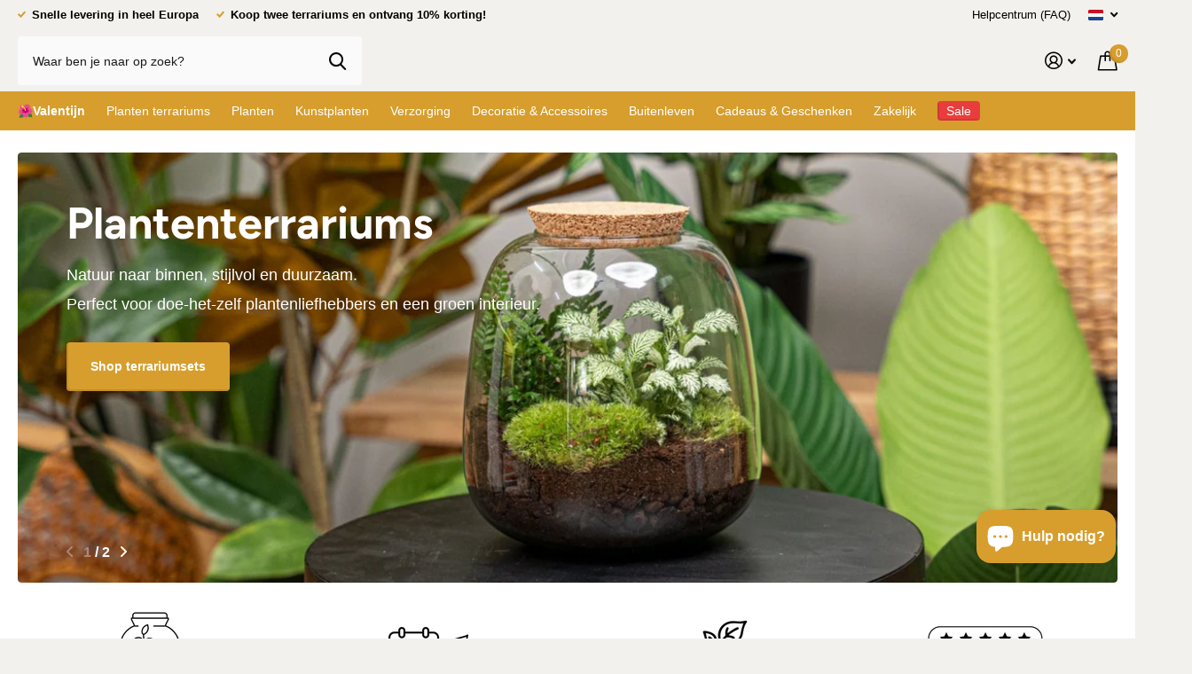

--- FILE ---
content_type: text/html; charset=utf-8
request_url: https://urbanjngl.com/nl
body_size: 79000
content:
<!doctype html>
<html lang="nl" data-theme="xtra" dir="ltr" class="no-js  ">
	<head>
<!-- "snippets/limespot.liquid" was not rendered, the associated app was uninstalled --><!-- Google Consent Mode V2 Consentmo -->
<script>
  window.consentmo_gcm_initial_state = "";
  window.consentmo_gcm_state = "";
  window.consentmo_gcm_security_storage = "";
  window.consentmo_gcm_ad_storage = "";
  window.consentmo_gcm_analytics_storage = "";
  window.consentmo_gcm_functionality_storage = "";
  window.consentmo_gcm_personalization_storage = "";
  window.consentmo_gcm_ads_data_redaction = "";
  window.consentmo_gcm_url_passthrough = "";
  window.consentmo_gcm_data_layer_name = "";
  
  // Google Consent Mode V2 integration script from Consentmo GDPR
  window.isenseRules = {};
  window.isenseRules.gcm = {
      gcmVersion: 2,
      integrationVersion: 3,
      customChanges: false,
      consentUpdated: false,
      initialState: 7,
      isCustomizationEnabled: false,
      adsDataRedaction: true,
      urlPassthrough: false,
      dataLayer: 'dataLayer',
      categories: { ad_personalization: "marketing", ad_storage: "marketing", ad_user_data: "marketing", analytics_storage: "analytics", functionality_storage: "functionality", personalization_storage: "functionality", security_storage: "strict"},
      storage: { ad_personalization: "false", ad_storage: "false", ad_user_data: "false", analytics_storage: "false", functionality_storage: "false", personalization_storage: "false", security_storage: "false", wait_for_update: 2000 }
  };
  if(window.consentmo_gcm_state !== null && window.consentmo_gcm_state !== "" && window.consentmo_gcm_state !== "0") {
    window.isenseRules.gcm.isCustomizationEnabled = true;
    window.isenseRules.gcm.initialState = window.consentmo_gcm_initial_state === null || window.consentmo_gcm_initial_state.trim() === "" ? window.isenseRules.gcm.initialState : window.consentmo_gcm_initial_state;
    window.isenseRules.gcm.categories.ad_storage = window.consentmo_gcm_ad_storage === null || window.consentmo_gcm_ad_storage.trim() === "" ? window.isenseRules.gcm.categories.ad_storage : window.consentmo_gcm_ad_storage;
    window.isenseRules.gcm.categories.ad_user_data = window.consentmo_gcm_ad_storage === null || window.consentmo_gcm_ad_storage.trim() === "" ? window.isenseRules.gcm.categories.ad_user_data : window.consentmo_gcm_ad_storage;
    window.isenseRules.gcm.categories.ad_personalization = window.consentmo_gcm_ad_storage === null || window.consentmo_gcm_ad_storage.trim() === "" ? window.isenseRules.gcm.categories.ad_personalization : window.consentmo_gcm_ad_storage;
    window.isenseRules.gcm.categories.analytics_storage = window.consentmo_gcm_analytics_storage === null || window.consentmo_gcm_analytics_storage.trim() === "" ? window.isenseRules.gcm.categories.analytics_storage : window.consentmo_gcm_analytics_storage;
    window.isenseRules.gcm.categories.functionality_storage = window.consentmo_gcm_functionality_storage === null || window.consentmo_gcm_functionality_storage.trim() === "" ? window.isenseRules.gcm.categories.functionality_storage : window.consentmo_gcm_functionality_storage;
    window.isenseRules.gcm.categories.personalization_storage = window.consentmo_gcm_personalization_storage === null || window.consentmo_gcm_personalization_storage.trim() === "" ? window.isenseRules.gcm.categories.personalization_storage : window.consentmo_gcm_personalization_storage;
    window.isenseRules.gcm.categories.security_storage = window.consentmo_gcm_security_storage === null || window.consentmo_gcm_security_storage.trim() === "" ? window.isenseRules.gcm.categories.security_storage : window.consentmo_gcm_security_storage;
    window.isenseRules.gcm.urlPassthrough = window.consentmo_gcm_url_passthrough === null || window.consentmo_gcm_url_passthrough.trim() === "" ? window.isenseRules.gcm.urlPassthrough : window.consentmo_gcm_url_passthrough;
    window.isenseRules.gcm.adsDataRedaction = window.consentmo_gcm_ads_data_redaction === null || window.consentmo_gcm_ads_data_redaction.trim() === "" ? window.isenseRules.gcm.adsDataRedaction : window.consentmo_gcm_ads_data_redaction;
    window.isenseRules.gcm.dataLayer = window.consentmo_gcm_data_layer_name === null || window.consentmo_gcm_data_layer_name.trim() === "" ? window.isenseRules.gcm.dataLayer : window.consentmo_gcm_data_layer_name;
  }
  window.isenseRules.initializeGcm = function (rules) {
    if(window.isenseRules.gcm.isCustomizationEnabled) {
      rules.initialState = window.isenseRules.gcm.initialState;
      rules.urlPassthrough = window.isenseRules.gcm.urlPassthrough === true || window.isenseRules.gcm.urlPassthrough === 'true';
      rules.adsDataRedaction = window.isenseRules.gcm.adsDataRedaction === true || window.isenseRules.gcm.adsDataRedaction === 'true';
    }
    
    let initialState = parseInt(rules.initialState);
    let marketingBlocked = initialState === 0 || initialState === 2 || initialState === 5 || initialState === 7;
    let analyticsBlocked = initialState === 0 || initialState === 3 || initialState === 6 || initialState === 7;
    let functionalityBlocked = initialState === 4 || initialState === 5 || initialState === 6 || initialState === 7;

    let gdprCache = localStorage.getItem('gdprCache') ? JSON.parse(localStorage.getItem('gdprCache')) : null;
    if (gdprCache && typeof gdprCache.updatedPreferences !== "undefined") {
      let updatedPreferences = gdprCache.updatedPreferences;
      marketingBlocked = parseInt(updatedPreferences.indexOf('marketing')) > -1;
      analyticsBlocked = parseInt(updatedPreferences.indexOf('analytics')) > -1;
      functionalityBlocked = parseInt(updatedPreferences.indexOf('functionality')) > -1;
    }

    Object.entries(rules.categories).forEach(category => {
      if(rules.storage.hasOwnProperty(category[0])) {
        switch(category[1]) {
          case 'strict':
            rules.storage[category[0]] = "granted";
            break;
          case 'marketing':
            rules.storage[category[0]] = marketingBlocked ? "denied" : "granted";
            break;
          case 'analytics':
            rules.storage[category[0]] = analyticsBlocked ? "denied" : "granted";
            break;
          case 'functionality':
            rules.storage[category[0]] = functionalityBlocked ? "denied" : "granted";
            break;
        }
      }
    });
    rules.consentUpdated = true;
    isenseRules.gcm = rules;
  }

  // Google Consent Mode - initialization start
  window.isenseRules.initializeGcm({
    ...window.isenseRules.gcm,
    adsDataRedaction: true,
    urlPassthrough: false,
    initialState: 7
  });

  /*
  * initialState acceptable values:
  * 0 - Set both ad_storage and analytics_storage to denied
  * 1 - Set all categories to granted
  * 2 - Set only ad_storage to denied
  * 3 - Set only analytics_storage to denied
  * 4 - Set only functionality_storage to denied
  * 5 - Set both ad_storage and functionality_storage to denied
  * 6 - Set both analytics_storage and functionality_storage to denied
  * 7 - Set all categories to denied
  */

  window[window.isenseRules.gcm.dataLayer] = window[window.isenseRules.gcm.dataLayer] || [];
  function gtag() { window[window.isenseRules.gcm.dataLayer].push(arguments); }
  gtag("consent", "default", isenseRules.gcm.storage);
  isenseRules.gcm.adsDataRedaction && gtag("set", "ads_data_redaction", isenseRules.gcm.adsDataRedaction);
  isenseRules.gcm.urlPassthrough && gtag("set", "url_passthrough", isenseRules.gcm.urlPassthrough);
</script>
      
		<meta charset="utf-8">
		<meta http-equiv="x-ua-compatible" content="ie=edge">
		<title>urbanjngl - Planten terrariums, kamerplanten en groene items &ndash; urbanjngl.com </title><meta name="description" content="Met onze planten terrariums, mini-ecosystemen, kamerplanten en andere groene items creëer je in iedere ruimte in huis of kantoor een urban jungle."><meta name="theme-color" content="">
		<meta name="MobileOptimized" content="320">
		<meta name="HandheldFriendly" content="true">
		<meta name="viewport" content="width=device-width, initial-scale=1, minimum-scale=1, maximum-scale=5, viewport-fit=cover, shrink-to-fit=no">
		<meta name="msapplication-config" content="//urbanjngl.com/cdn/shop/t/23/assets/browserconfig.xml?v=52024572095365081671756368403">

      <!-- Google Tag Manager -->
<script>(function(w,d,s,l,i){w[l]=w[l]||[];w[l].push({'gtm.start':
new Date().getTime(),event:'gtm.js'});var f=d.getElementsByTagName(s)[0],
j=d.createElement(s),dl=l!='dataLayer'?'&l='+l:'';j.async=true;j.src=
'https://www.googletagmanager.com/gtm.js?id='+i+dl;f.parentNode.insertBefore(j,f);
})(window,document,'script','dataLayer','GTM-5BN6SCD');</script>
<!-- End Google Tag Manager -->

      
		<link rel="canonical" href="https://urbanjngl.com/nl">
    <link rel="preconnect" href="https://cdn.shopify.com" crossorigin>
		<link rel="preconnect" href="https://fonts.shopifycdn.com" crossorigin><link rel="preload" as="style" href="//urbanjngl.com/cdn/shop/t/23/assets/screen.css?v=163400630104512392731756368551">
		<link rel="preload" as="style" href="//urbanjngl.com/cdn/shop/t/23/assets/theme-xtra.css?v=78076270774430152701765446960">
		<link rel="preload" as="style" href="//urbanjngl.com/cdn/shop/t/23/assets/screen-settings.css?v=97496763597692855931765452896">
		
		<link rel="preload" as="font" href="//urbanjngl.com/cdn/fonts/figtree/figtree_n7.2fd9bfe01586148e644724096c9d75e8c7a90e55.woff2" type="font/woff2" crossorigin>
    
		<link rel="preload" as="font" href="//urbanjngl.com/cdn/shop/t/23/assets/xtra.woff2?v=39519511259337068301756368568" crossorigin>
		<link media="screen" rel="stylesheet" href="//urbanjngl.com/cdn/shop/t/23/assets/screen.css?v=163400630104512392731756368551" id="core-css">
		<link media="screen" rel="stylesheet" href="//urbanjngl.com/cdn/shop/t/23/assets/theme-xtra.css?v=78076270774430152701765446960" id="xtra-css">
		<noscript><link rel="stylesheet" href="//urbanjngl.com/cdn/shop/t/23/assets/async-menu.css?v=36590982183417486461756368386"></noscript><link media="screen" rel="stylesheet" href="//urbanjngl.com/cdn/shop/t/23/assets/screen-settings.css?v=97496763597692855931765452896" id="custom-css">
<link rel="icon" href="//urbanjngl.com/cdn/shop/files/Frame_17.png?crop=center&height=32&v=1643277876&width=32" type="image/png">
			<link rel="mask-icon" href="safari-pinned-tab.svg" color="#333333">
			<link rel="apple-touch-icon" href="apple-touch-icon.png"><link rel="manifest" href="//urbanjngl.com/cdn/shop/t/23/assets/manifest.json?v=69675086569049310631756368522">
		<link rel="preconnect" href="//cdn.shopify.com">
		<script>document.documentElement.classList.remove('no-js'); document.documentElement.classList.add('js');</script>
		<meta name="msapplication-config" content="//urbanjngl.com/cdn/shop/t/23/assets/browserconfig.xml?v=52024572095365081671756368403">
<meta property="og:title" content="urbanjngl - Planten terrariums, kamerplanten en groene items">
<meta property="og:type" content="website">
<meta property="og:description" content="Met onze planten terrariums, mini-ecosystemen, kamerplanten en andere groene items creëer je in iedere ruimte in huis of kantoor een urban jungle.">
<meta property="og:site_name" content="urbanjngl.com ">
<meta property="og:url" content="https://urbanjngl.com/nl">

<meta property="og:image" content="//urbanjngl.com/cdn/shop/files/urban_jngl_green_abe1c1d5-1034-4a87-8ea2-cb513fd7df15.png?crop=center&height=500&v=1627629680&width=600">

<meta name="twitter:title" content="urbanjngl - Planten terrariums, kamerplanten en groene items">
<meta name="twitter:description" content="Met onze planten terrariums, mini-ecosystemen, kamerplanten en andere groene items creëer je in iedere ruimte in huis of kantoor een urban jungle.">
<meta name="twitter:site" content="urbanjngl.com ">


<script type="application/ld+json">
  [{
      "@context": "http://schema.org/",
      "@type": "Organization",
      "url": "https://urbanjngl.com/nl",
      "name": "urbanjngl.com ",
      "legalName": "urbanjngl.com ",
      "description": "Met onze planten terrariums, mini-ecosystemen, kamerplanten en andere groene items creëer je in iedere ruimte in huis of kantoor een urban jungle.","contactPoint": {
        "@type": "ContactPoint",
        "contactType": "Customer service",
        "telephone": "+31854008004"
      },
      "address": {
        "@type": "PostalAddress",
        "streetAddress": "Industrieweg 29",
        "addressLocality": "Mierlo",
        "postalCode": "5731 HP",
        "addressCountry": "NEDERLAND"
      }
    },
    {
      "@context": "http://schema.org",
      "@type": "WebSite",
      "url": "https://urbanjngl.com/nl",
      "name": "urbanjngl.com ",
      "description": "Met onze planten terrariums, mini-ecosystemen, kamerplanten en andere groene items creëer je in iedere ruimte in huis of kantoor een urban jungle.",
      "author": [
        {
          "@type": "Organization",
          "url": "https://www.someoneyouknow.online",
          "name": "Someoneyouknow",
          "address": {
            "@type": "PostalAddress",
            "streetAddress": "Wilhelminaplein 25",
            "addressLocality": "Eindhoven",
            "addressRegion": "NB",
            "postalCode": "5611 HG",
            "addressCountry": "NL"
          }
        }
      ]
    }
  ]
</script>

		<script>window.performance && window.performance.mark && window.performance.mark('shopify.content_for_header.start');</script><meta name="facebook-domain-verification" content="q1gv81rey3zf4zvfap1q227akwfvkr">
<meta id="shopify-digital-wallet" name="shopify-digital-wallet" content="/53492187323/digital_wallets/dialog">
<meta name="shopify-checkout-api-token" content="37bccad3897511b93f283af159e04a69">
<meta id="in-context-paypal-metadata" data-shop-id="53492187323" data-venmo-supported="false" data-environment="production" data-locale="nl_NL" data-paypal-v4="true" data-currency="EUR">
<link rel="alternate" hreflang="x-default" href="https://urbanjngl.com/">
<link rel="alternate" hreflang="en" href="https://urbanjngl.com/">
<link rel="alternate" hreflang="de" href="https://urbanjngl.com/de">
<link rel="alternate" hreflang="nl" href="https://urbanjngl.com/nl">
<link rel="alternate" hreflang="en-ES" href="https://urban-jngl.myshopify.com/">
<link rel="alternate" hreflang="de-ES" href="https://urban-jngl.myshopify.com/de">
<script async="async" src="/checkouts/internal/preloads.js?locale=nl-NL"></script>
<link rel="preconnect" href="https://shop.app" crossorigin="anonymous">
<script async="async" src="https://shop.app/checkouts/internal/preloads.js?locale=nl-NL&shop_id=53492187323" crossorigin="anonymous"></script>
<script id="apple-pay-shop-capabilities" type="application/json">{"shopId":53492187323,"countryCode":"NL","currencyCode":"EUR","merchantCapabilities":["supports3DS"],"merchantId":"gid:\/\/shopify\/Shop\/53492187323","merchantName":"urbanjngl.com ","requiredBillingContactFields":["postalAddress","email"],"requiredShippingContactFields":["postalAddress","email"],"shippingType":"shipping","supportedNetworks":["visa","maestro","masterCard","amex"],"total":{"type":"pending","label":"urbanjngl.com ","amount":"1.00"},"shopifyPaymentsEnabled":true,"supportsSubscriptions":true}</script>
<script id="shopify-features" type="application/json">{"accessToken":"37bccad3897511b93f283af159e04a69","betas":["rich-media-storefront-analytics"],"domain":"urbanjngl.com","predictiveSearch":true,"shopId":53492187323,"locale":"nl"}</script>
<script>var Shopify = Shopify || {};
Shopify.shop = "urban-jngl.myshopify.com";
Shopify.locale = "nl";
Shopify.currency = {"active":"EUR","rate":"1.0"};
Shopify.country = "NL";
Shopify.theme = {"name":"Copy of Xtra - dev datepicker juli 2025","id":186239222095,"schema_name":"Xtra","schema_version":"3.3.0","theme_store_id":1609,"role":"main"};
Shopify.theme.handle = "null";
Shopify.theme.style = {"id":null,"handle":null};
Shopify.cdnHost = "urbanjngl.com/cdn";
Shopify.routes = Shopify.routes || {};
Shopify.routes.root = "/nl/";</script>
<script type="module">!function(o){(o.Shopify=o.Shopify||{}).modules=!0}(window);</script>
<script>!function(o){function n(){var o=[];function n(){o.push(Array.prototype.slice.apply(arguments))}return n.q=o,n}var t=o.Shopify=o.Shopify||{};t.loadFeatures=n(),t.autoloadFeatures=n()}(window);</script>
<script>
  window.ShopifyPay = window.ShopifyPay || {};
  window.ShopifyPay.apiHost = "shop.app\/pay";
  window.ShopifyPay.redirectState = null;
</script>
<script id="shop-js-analytics" type="application/json">{"pageType":"index"}</script>
<script defer="defer" async type="module" src="//urbanjngl.com/cdn/shopifycloud/shop-js/modules/v2/client.init-shop-cart-sync_vOV-a8uK.nl.esm.js"></script>
<script defer="defer" async type="module" src="//urbanjngl.com/cdn/shopifycloud/shop-js/modules/v2/chunk.common_CJhj07vB.esm.js"></script>
<script defer="defer" async type="module" src="//urbanjngl.com/cdn/shopifycloud/shop-js/modules/v2/chunk.modal_CUgVXUZf.esm.js"></script>
<script type="module">
  await import("//urbanjngl.com/cdn/shopifycloud/shop-js/modules/v2/client.init-shop-cart-sync_vOV-a8uK.nl.esm.js");
await import("//urbanjngl.com/cdn/shopifycloud/shop-js/modules/v2/chunk.common_CJhj07vB.esm.js");
await import("//urbanjngl.com/cdn/shopifycloud/shop-js/modules/v2/chunk.modal_CUgVXUZf.esm.js");

  window.Shopify.SignInWithShop?.initShopCartSync?.({"fedCMEnabled":true,"windoidEnabled":true});

</script>
<script>
  window.Shopify = window.Shopify || {};
  if (!window.Shopify.featureAssets) window.Shopify.featureAssets = {};
  window.Shopify.featureAssets['shop-js'] = {"shop-cart-sync":["modules/v2/client.shop-cart-sync_BXFoCcTc.nl.esm.js","modules/v2/chunk.common_CJhj07vB.esm.js","modules/v2/chunk.modal_CUgVXUZf.esm.js"],"init-fed-cm":["modules/v2/client.init-fed-cm_BrMTCua_.nl.esm.js","modules/v2/chunk.common_CJhj07vB.esm.js","modules/v2/chunk.modal_CUgVXUZf.esm.js"],"init-shop-email-lookup-coordinator":["modules/v2/client.init-shop-email-lookup-coordinator_BNYBSeU_.nl.esm.js","modules/v2/chunk.common_CJhj07vB.esm.js","modules/v2/chunk.modal_CUgVXUZf.esm.js"],"init-windoid":["modules/v2/client.init-windoid_CWCaoIdT.nl.esm.js","modules/v2/chunk.common_CJhj07vB.esm.js","modules/v2/chunk.modal_CUgVXUZf.esm.js"],"shop-button":["modules/v2/client.shop-button_DHPWWyFt.nl.esm.js","modules/v2/chunk.common_CJhj07vB.esm.js","modules/v2/chunk.modal_CUgVXUZf.esm.js"],"shop-cash-offers":["modules/v2/client.shop-cash-offers_DkrRGug0.nl.esm.js","modules/v2/chunk.common_CJhj07vB.esm.js","modules/v2/chunk.modal_CUgVXUZf.esm.js"],"shop-toast-manager":["modules/v2/client.shop-toast-manager_gEGA2pId.nl.esm.js","modules/v2/chunk.common_CJhj07vB.esm.js","modules/v2/chunk.modal_CUgVXUZf.esm.js"],"init-shop-cart-sync":["modules/v2/client.init-shop-cart-sync_vOV-a8uK.nl.esm.js","modules/v2/chunk.common_CJhj07vB.esm.js","modules/v2/chunk.modal_CUgVXUZf.esm.js"],"init-customer-accounts-sign-up":["modules/v2/client.init-customer-accounts-sign-up_DgkqQ-gA.nl.esm.js","modules/v2/client.shop-login-button_Cfex_xfE.nl.esm.js","modules/v2/chunk.common_CJhj07vB.esm.js","modules/v2/chunk.modal_CUgVXUZf.esm.js"],"pay-button":["modules/v2/client.pay-button_C5ffEwyD.nl.esm.js","modules/v2/chunk.common_CJhj07vB.esm.js","modules/v2/chunk.modal_CUgVXUZf.esm.js"],"init-customer-accounts":["modules/v2/client.init-customer-accounts_BXXDvmMv.nl.esm.js","modules/v2/client.shop-login-button_Cfex_xfE.nl.esm.js","modules/v2/chunk.common_CJhj07vB.esm.js","modules/v2/chunk.modal_CUgVXUZf.esm.js"],"avatar":["modules/v2/client.avatar_BTnouDA3.nl.esm.js"],"init-shop-for-new-customer-accounts":["modules/v2/client.init-shop-for-new-customer-accounts_BNCHBxRp.nl.esm.js","modules/v2/client.shop-login-button_Cfex_xfE.nl.esm.js","modules/v2/chunk.common_CJhj07vB.esm.js","modules/v2/chunk.modal_CUgVXUZf.esm.js"],"shop-follow-button":["modules/v2/client.shop-follow-button_BBFyycLo.nl.esm.js","modules/v2/chunk.common_CJhj07vB.esm.js","modules/v2/chunk.modal_CUgVXUZf.esm.js"],"checkout-modal":["modules/v2/client.checkout-modal_CAl1mkDZ.nl.esm.js","modules/v2/chunk.common_CJhj07vB.esm.js","modules/v2/chunk.modal_CUgVXUZf.esm.js"],"shop-login-button":["modules/v2/client.shop-login-button_Cfex_xfE.nl.esm.js","modules/v2/chunk.common_CJhj07vB.esm.js","modules/v2/chunk.modal_CUgVXUZf.esm.js"],"lead-capture":["modules/v2/client.lead-capture_Drczia_q.nl.esm.js","modules/v2/chunk.common_CJhj07vB.esm.js","modules/v2/chunk.modal_CUgVXUZf.esm.js"],"shop-login":["modules/v2/client.shop-login_WnrjWA38.nl.esm.js","modules/v2/chunk.common_CJhj07vB.esm.js","modules/v2/chunk.modal_CUgVXUZf.esm.js"],"payment-terms":["modules/v2/client.payment-terms_CJxlri54.nl.esm.js","modules/v2/chunk.common_CJhj07vB.esm.js","modules/v2/chunk.modal_CUgVXUZf.esm.js"]};
</script>
<script>(function() {
  var isLoaded = false;
  function asyncLoad() {
    if (isLoaded) return;
    isLoaded = true;
    var urls = ["https:\/\/urban-jngl.myshopify.com\/apps\/delivery\/delivery_coder.js?t=1711784360.6197\u0026n=859661918\u0026shop=urban-jngl.myshopify.com"];
    for (var i = 0; i < urls.length; i++) {
      var s = document.createElement('script');
      s.type = 'text/javascript';
      s.async = true;
      s.src = urls[i];
      var x = document.getElementsByTagName('script')[0];
      x.parentNode.insertBefore(s, x);
    }
  };
  if(window.attachEvent) {
    window.attachEvent('onload', asyncLoad);
  } else {
    window.addEventListener('load', asyncLoad, false);
  }
})();</script>
<script id="__st">var __st={"a":53492187323,"offset":3600,"reqid":"d6af00ce-26dc-4562-87dc-712296ab72ec-1769993574","pageurl":"urbanjngl.com\/nl","u":"fa76faab3fcb","p":"home"};</script>
<script>window.ShopifyPaypalV4VisibilityTracking = true;</script>
<script id="captcha-bootstrap">!function(){'use strict';const t='contact',e='account',n='new_comment',o=[[t,t],['blogs',n],['comments',n],[t,'customer']],c=[[e,'customer_login'],[e,'guest_login'],[e,'recover_customer_password'],[e,'create_customer']],r=t=>t.map((([t,e])=>`form[action*='/${t}']:not([data-nocaptcha='true']) input[name='form_type'][value='${e}']`)).join(','),a=t=>()=>t?[...document.querySelectorAll(t)].map((t=>t.form)):[];function s(){const t=[...o],e=r(t);return a(e)}const i='password',u='form_key',d=['recaptcha-v3-token','g-recaptcha-response','h-captcha-response',i],f=()=>{try{return window.sessionStorage}catch{return}},m='__shopify_v',_=t=>t.elements[u];function p(t,e,n=!1){try{const o=window.sessionStorage,c=JSON.parse(o.getItem(e)),{data:r}=function(t){const{data:e,action:n}=t;return t[m]||n?{data:e,action:n}:{data:t,action:n}}(c);for(const[e,n]of Object.entries(r))t.elements[e]&&(t.elements[e].value=n);n&&o.removeItem(e)}catch(o){console.error('form repopulation failed',{error:o})}}const l='form_type',E='cptcha';function T(t){t.dataset[E]=!0}const w=window,h=w.document,L='Shopify',v='ce_forms',y='captcha';let A=!1;((t,e)=>{const n=(g='f06e6c50-85a8-45c8-87d0-21a2b65856fe',I='https://cdn.shopify.com/shopifycloud/storefront-forms-hcaptcha/ce_storefront_forms_captcha_hcaptcha.v1.5.2.iife.js',D={infoText:'Beschermd door hCaptcha',privacyText:'Privacy',termsText:'Voorwaarden'},(t,e,n)=>{const o=w[L][v],c=o.bindForm;if(c)return c(t,g,e,D).then(n);var r;o.q.push([[t,g,e,D],n]),r=I,A||(h.body.append(Object.assign(h.createElement('script'),{id:'captcha-provider',async:!0,src:r})),A=!0)});var g,I,D;w[L]=w[L]||{},w[L][v]=w[L][v]||{},w[L][v].q=[],w[L][y]=w[L][y]||{},w[L][y].protect=function(t,e){n(t,void 0,e),T(t)},Object.freeze(w[L][y]),function(t,e,n,w,h,L){const[v,y,A,g]=function(t,e,n){const i=e?o:[],u=t?c:[],d=[...i,...u],f=r(d),m=r(i),_=r(d.filter((([t,e])=>n.includes(e))));return[a(f),a(m),a(_),s()]}(w,h,L),I=t=>{const e=t.target;return e instanceof HTMLFormElement?e:e&&e.form},D=t=>v().includes(t);t.addEventListener('submit',(t=>{const e=I(t);if(!e)return;const n=D(e)&&!e.dataset.hcaptchaBound&&!e.dataset.recaptchaBound,o=_(e),c=g().includes(e)&&(!o||!o.value);(n||c)&&t.preventDefault(),c&&!n&&(function(t){try{if(!f())return;!function(t){const e=f();if(!e)return;const n=_(t);if(!n)return;const o=n.value;o&&e.removeItem(o)}(t);const e=Array.from(Array(32),(()=>Math.random().toString(36)[2])).join('');!function(t,e){_(t)||t.append(Object.assign(document.createElement('input'),{type:'hidden',name:u})),t.elements[u].value=e}(t,e),function(t,e){const n=f();if(!n)return;const o=[...t.querySelectorAll(`input[type='${i}']`)].map((({name:t})=>t)),c=[...d,...o],r={};for(const[a,s]of new FormData(t).entries())c.includes(a)||(r[a]=s);n.setItem(e,JSON.stringify({[m]:1,action:t.action,data:r}))}(t,e)}catch(e){console.error('failed to persist form',e)}}(e),e.submit())}));const S=(t,e)=>{t&&!t.dataset[E]&&(n(t,e.some((e=>e===t))),T(t))};for(const o of['focusin','change'])t.addEventListener(o,(t=>{const e=I(t);D(e)&&S(e,y())}));const B=e.get('form_key'),M=e.get(l),P=B&&M;t.addEventListener('DOMContentLoaded',(()=>{const t=y();if(P)for(const e of t)e.elements[l].value===M&&p(e,B);[...new Set([...A(),...v().filter((t=>'true'===t.dataset.shopifyCaptcha))])].forEach((e=>S(e,t)))}))}(h,new URLSearchParams(w.location.search),n,t,e,['guest_login'])})(!1,!0)}();</script>
<script integrity="sha256-4kQ18oKyAcykRKYeNunJcIwy7WH5gtpwJnB7kiuLZ1E=" data-source-attribution="shopify.loadfeatures" defer="defer" src="//urbanjngl.com/cdn/shopifycloud/storefront/assets/storefront/load_feature-a0a9edcb.js" crossorigin="anonymous"></script>
<script crossorigin="anonymous" defer="defer" src="//urbanjngl.com/cdn/shopifycloud/storefront/assets/shopify_pay/storefront-65b4c6d7.js?v=20250812"></script>
<script data-source-attribution="shopify.dynamic_checkout.dynamic.init">var Shopify=Shopify||{};Shopify.PaymentButton=Shopify.PaymentButton||{isStorefrontPortableWallets:!0,init:function(){window.Shopify.PaymentButton.init=function(){};var t=document.createElement("script");t.src="https://urbanjngl.com/cdn/shopifycloud/portable-wallets/latest/portable-wallets.nl.js",t.type="module",document.head.appendChild(t)}};
</script>
<script data-source-attribution="shopify.dynamic_checkout.buyer_consent">
  function portableWalletsHideBuyerConsent(e){var t=document.getElementById("shopify-buyer-consent"),n=document.getElementById("shopify-subscription-policy-button");t&&n&&(t.classList.add("hidden"),t.setAttribute("aria-hidden","true"),n.removeEventListener("click",e))}function portableWalletsShowBuyerConsent(e){var t=document.getElementById("shopify-buyer-consent"),n=document.getElementById("shopify-subscription-policy-button");t&&n&&(t.classList.remove("hidden"),t.removeAttribute("aria-hidden"),n.addEventListener("click",e))}window.Shopify?.PaymentButton&&(window.Shopify.PaymentButton.hideBuyerConsent=portableWalletsHideBuyerConsent,window.Shopify.PaymentButton.showBuyerConsent=portableWalletsShowBuyerConsent);
</script>
<script data-source-attribution="shopify.dynamic_checkout.cart.bootstrap">document.addEventListener("DOMContentLoaded",(function(){function t(){return document.querySelector("shopify-accelerated-checkout-cart, shopify-accelerated-checkout")}if(t())Shopify.PaymentButton.init();else{new MutationObserver((function(e,n){t()&&(Shopify.PaymentButton.init(),n.disconnect())})).observe(document.body,{childList:!0,subtree:!0})}}));
</script>
<link id="shopify-accelerated-checkout-styles" rel="stylesheet" media="screen" href="https://urbanjngl.com/cdn/shopifycloud/portable-wallets/latest/accelerated-checkout-backwards-compat.css" crossorigin="anonymous">
<style id="shopify-accelerated-checkout-cart">
        #shopify-buyer-consent {
  margin-top: 1em;
  display: inline-block;
  width: 100%;
}

#shopify-buyer-consent.hidden {
  display: none;
}

#shopify-subscription-policy-button {
  background: none;
  border: none;
  padding: 0;
  text-decoration: underline;
  font-size: inherit;
  cursor: pointer;
}

#shopify-subscription-policy-button::before {
  box-shadow: none;
}

      </style>

<script>window.performance && window.performance.mark && window.performance.mark('shopify.content_for_header.end');</script>
 
		
	<!-- BEGIN app block: shopify://apps/consentmo-gdpr/blocks/gdpr_cookie_consent/4fbe573f-a377-4fea-9801-3ee0858cae41 -->


<!-- END app block --><!-- BEGIN app block: shopify://apps/elevar-conversion-tracking/blocks/dataLayerEmbed/bc30ab68-b15c-4311-811f-8ef485877ad6 -->



<script type="module" dynamic>
  const configUrl = "/a/elevar/static/configs/a372c20732446e52598c0bf500cc058af8f635d9/config.js";
  const config = (await import(configUrl)).default;
  const scriptUrl = config.script_src_app_theme_embed;

  if (scriptUrl) {
    const { handler } = await import(scriptUrl);

    await handler(
      config,
      {
        cartData: {
  marketId: "21201083",
  attributes:{},
  cartTotal: "0.0",
  currencyCode:"EUR",
  items: []
}
,
        user: {cartTotal: "0.0",
    currencyCode:"EUR",customer: {},
}
,
        isOnCartPage:false,
        collectionView:null,
        searchResultsView:null,
        productView:null,
        checkoutComplete: null
      }
    );
  }
</script>


<!-- END app block --><!-- BEGIN app block: shopify://apps/judge-me-reviews/blocks/judgeme_core/61ccd3b1-a9f2-4160-9fe9-4fec8413e5d8 --><!-- Start of Judge.me Core -->






<link rel="dns-prefetch" href="https://cdnwidget.judge.me">
<link rel="dns-prefetch" href="https://cdn.judge.me">
<link rel="dns-prefetch" href="https://cdn1.judge.me">
<link rel="dns-prefetch" href="https://api.judge.me">

<script data-cfasync='false' class='jdgm-settings-script'>window.jdgmSettings={"pagination":5,"disable_web_reviews":false,"badge_no_review_text":"Geen beoordelingen","badge_n_reviews_text":"{{ n }} beoordeling/beoordelingen","badge_star_color":"#d79e2d","hide_badge_preview_if_no_reviews":true,"badge_hide_text":false,"enforce_center_preview_badge":false,"widget_title":"Klantbeoordelingen","widget_open_form_text":"Schrijf een beoordeling","widget_close_form_text":"Beoordeling annuleren","widget_refresh_page_text":"Pagina vernieuwen","widget_summary_text":"Gebaseerd op {{ number_of_reviews }} beoordeling/beoordelingen","widget_no_review_text":"Wees de eerste om een beoordeling te schrijven","widget_name_field_text":"Weergavenaam","widget_verified_name_field_text":"Geverifieerde naam (openbaar)","widget_name_placeholder_text":"Weergavenaam","widget_required_field_error_text":"Dit veld is verplicht.","widget_email_field_text":"E-mailadres","widget_verified_email_field_text":"Geverifieerde e-mail (privé, kan niet worden bewerkt)","widget_email_placeholder_text":"Je e-mailadres","widget_email_field_error_text":"Voer een geldig e-mailadres in.","widget_rating_field_text":"Beoordeling","widget_review_title_field_text":"Titel beoordeling","widget_review_title_placeholder_text":"Geef je beoordeling een titel","widget_review_body_field_text":"Beoordeling inhoud","widget_review_body_placeholder_text":"Begin hier met schrijven...","widget_pictures_field_text":"Foto/Video (optioneel)","widget_submit_review_text":"Beoordeling indienen","widget_submit_verified_review_text":"Geverifieerde beoordeling indienen","widget_submit_success_msg_with_auto_publish":"Dank je wel! Vernieuw de pagina over een paar momenten om je beoordeling te zien. Je kunt je beoordeling verwijderen of bewerken door in te loggen bij \u003ca href='https://judge.me/login' target='_blank' rel='nofollow noopener'\u003eJudge.me\u003c/a\u003e","widget_submit_success_msg_no_auto_publish":"Dank je wel! Je beoordeling wordt gepubliceerd zodra deze is goedgekeurd door de winkelbeheerder. Je kunt je beoordeling verwijderen of bewerken door in te loggen bij \u003ca href='https://judge.me/login' target='_blank' rel='nofollow noopener'\u003eJudge.me\u003c/a\u003e","widget_show_default_reviews_out_of_total_text":"{{ n_reviews_shown }} van de {{ n_reviews }} beoordelingen worden getoond.","widget_show_all_link_text":"Toon alles","widget_show_less_link_text":"Toon minder","widget_author_said_text":"{{ reviewer_name }} zei:","widget_days_text":"{{ n }} dagen geleden","widget_weeks_text":"{{ n }} week/weken geleden","widget_months_text":"{{ n }} maand/maanden geleden","widget_years_text":"{{ n }} jaar/jaren geleden","widget_yesterday_text":"Gisteren","widget_today_text":"Vandaag","widget_replied_text":"\u003e\u003e {{ shop_name }} antwoordde:","widget_read_more_text":"Lees meer","widget_reviewer_name_as_initial":"last_initial","widget_rating_filter_color":"","widget_rating_filter_see_all_text":"Bekijk alle beoordelingen","widget_sorting_most_recent_text":"Meest recent","widget_sorting_highest_rating_text":"Hoogste beoordeling","widget_sorting_lowest_rating_text":"Laagste beoordeling","widget_sorting_with_pictures_text":"Alleen foto's","widget_sorting_most_helpful_text":"Meest nuttig","widget_open_question_form_text":"Stel een vraag","widget_reviews_subtab_text":"Beoordelingen","widget_questions_subtab_text":"Vragen","widget_question_label_text":"Vraag","widget_answer_label_text":"Antwoord","widget_question_placeholder_text":"Schrijf hier je vraag","widget_submit_question_text":"Vraag indienen","widget_question_submit_success_text":"Bedankt voor je vraag! We zullen je op de hoogte stellen zodra deze is beantwoord.","widget_star_color":"#d79e2d","verified_badge_text":"Geverifieerd","verified_badge_bg_color":"#d79e2d","verified_badge_text_color":"#ffffff","verified_badge_placement":"left-of-reviewer-name","widget_review_max_height":"","widget_hide_border":false,"widget_social_share":false,"widget_thumb":true,"widget_review_location_show":false,"widget_location_format":"country_iso_code","all_reviews_include_out_of_store_products":true,"all_reviews_out_of_store_text":"(buiten de winkel)","all_reviews_pagination":100,"all_reviews_product_name_prefix_text":"over","enable_review_pictures":true,"enable_question_anwser":false,"widget_theme":"align","review_date_format":"dd/mm/yy","default_sort_method":"most-recent","widget_product_reviews_subtab_text":"Productbeoordelingen","widget_shop_reviews_subtab_text":"Winkelbeoordelingen","widget_other_products_reviews_text":"Beoordelingen voor andere producten","widget_store_reviews_subtab_text":"Winkelbeoordelingen","widget_no_store_reviews_text":"Deze winkel heeft nog geen beoordelingen","widget_web_restriction_product_reviews_text":"Dit product heeft nog geen beoordelingen","widget_no_items_text":"Geen items gevonden","widget_show_more_text":"Toon meer","widget_write_a_store_review_text":"Schrijf een winkelbeoordeling","widget_other_languages_heading":"Beoordelingen in andere talen","widget_translate_review_text":"Vertaal beoordeling naar {{ language }}","widget_translating_review_text":"Bezig met vertalen...","widget_show_original_translation_text":"Toon origineel ({{ language }})","widget_translate_review_failed_text":"Beoordeling kon niet worden vertaald.","widget_translate_review_retry_text":"Opnieuw proberen","widget_translate_review_try_again_later_text":"Probeer het later opnieuw","show_product_url_for_grouped_product":false,"widget_sorting_pictures_first_text":"Foto's eerst","show_pictures_on_all_rev_page_mobile":false,"show_pictures_on_all_rev_page_desktop":false,"floating_tab_hide_mobile_install_preference":false,"floating_tab_button_name":"★ Beoordelingen","floating_tab_title":"Laat klanten voor ons spreken","floating_tab_button_color":"","floating_tab_button_background_color":"","floating_tab_url":"","floating_tab_url_enabled":false,"floating_tab_tab_style":"text","all_reviews_text_badge_text":"Klanten beoordelen ons met {{ shop.metafields.judgeme.all_reviews_rating | round: 1 }}/5 op basis van {{ shop.metafields.judgeme.all_reviews_count }} beoordelingen.","all_reviews_text_badge_text_branded_style":"{{ shop.metafields.judgeme.all_reviews_rating | round: 1 }} van de 5 sterren op basis van {{ shop.metafields.judgeme.all_reviews_count }} beoordelingen","is_all_reviews_text_badge_a_link":false,"show_stars_for_all_reviews_text_badge":false,"all_reviews_text_badge_url":"","all_reviews_text_style":"text","all_reviews_text_color_style":"judgeme_brand_color","all_reviews_text_color":"#108474","all_reviews_text_show_jm_brand":true,"featured_carousel_show_header":true,"featured_carousel_title":"Laat klanten voor ons spreken","testimonials_carousel_title":"Klanten beoordelen ons","videos_carousel_title":"Echte klantervaringen","cards_carousel_title":"Klanten beoordelen ons","featured_carousel_count_text":"uit {{ n }} beoordelingen","featured_carousel_add_link_to_all_reviews_page":false,"featured_carousel_url":"","featured_carousel_show_images":true,"featured_carousel_autoslide_interval":5,"featured_carousel_arrows_on_the_sides":false,"featured_carousel_height":250,"featured_carousel_width":80,"featured_carousel_image_size":0,"featured_carousel_image_height":250,"featured_carousel_arrow_color":"#eeeeee","verified_count_badge_style":"vintage","verified_count_badge_orientation":"horizontal","verified_count_badge_color_style":"judgeme_brand_color","verified_count_badge_color":"#108474","is_verified_count_badge_a_link":false,"verified_count_badge_url":"","verified_count_badge_show_jm_brand":true,"widget_rating_preset_default":5,"widget_first_sub_tab":"product-reviews","widget_show_histogram":true,"widget_histogram_use_custom_color":false,"widget_pagination_use_custom_color":true,"widget_star_use_custom_color":true,"widget_verified_badge_use_custom_color":true,"widget_write_review_use_custom_color":false,"picture_reminder_submit_button":"Foto's uploaden","enable_review_videos":true,"mute_video_by_default":false,"widget_sorting_videos_first_text":"Video's eerst","widget_review_pending_text":"In afwachting","featured_carousel_items_for_large_screen":3,"social_share_options_order":"Facebook,Twitter","remove_microdata_snippet":false,"disable_json_ld":false,"enable_json_ld_products":false,"preview_badge_show_question_text":false,"preview_badge_no_question_text":"Geen vragen","preview_badge_n_question_text":"{{ number_of_questions }} vraag/vragen","qa_badge_show_icon":false,"qa_badge_position":"same-row","remove_judgeme_branding":true,"widget_add_search_bar":false,"widget_search_bar_placeholder":"Zoeken","widget_sorting_verified_only_text":"Alleen geverifieerd","featured_carousel_theme":"default","featured_carousel_show_rating":true,"featured_carousel_show_title":true,"featured_carousel_show_body":true,"featured_carousel_show_date":false,"featured_carousel_show_reviewer":true,"featured_carousel_show_product":false,"featured_carousel_header_background_color":"#108474","featured_carousel_header_text_color":"#ffffff","featured_carousel_name_product_separator":"reviewed","featured_carousel_full_star_background":"#108474","featured_carousel_empty_star_background":"#dadada","featured_carousel_vertical_theme_background":"#f9fafb","featured_carousel_verified_badge_enable":false,"featured_carousel_verified_badge_color":"#108474","featured_carousel_border_style":"round","featured_carousel_review_line_length_limit":3,"featured_carousel_more_reviews_button_text":"Meer beoordelingen lezen","featured_carousel_view_product_button_text":"Product bekijken","all_reviews_page_load_reviews_on":"scroll","all_reviews_page_load_more_text":"Meer beoordelingen laden","disable_fb_tab_reviews":false,"enable_ajax_cdn_cache":false,"widget_public_name_text":"openbaar weergegeven als","default_reviewer_name":"John Smith","default_reviewer_name_has_non_latin":true,"widget_reviewer_anonymous":"Anoniem","medals_widget_title":"Judge.me Beoordelingsmedailles","medals_widget_background_color":"#f9fafb","medals_widget_position":"footer_all_pages","medals_widget_border_color":"#f9fafb","medals_widget_verified_text_position":"left","medals_widget_use_monochromatic_version":false,"medals_widget_elements_color":"#108474","show_reviewer_avatar":true,"widget_invalid_yt_video_url_error_text":"Geen YouTube video URL","widget_max_length_field_error_text":"Voer niet meer dan {0} tekens in.","widget_show_country_flag":false,"widget_show_collected_via_shop_app":true,"widget_verified_by_shop_badge_style":"light","widget_verified_by_shop_text":"Geverifieerd door winkel","widget_show_photo_gallery":false,"widget_load_with_code_splitting":true,"widget_ugc_install_preference":false,"widget_ugc_title":"Door ons gemaakt, door jou gedeeld","widget_ugc_subtitle":"Tag ons om je afbeelding op onze pagina te zien","widget_ugc_arrows_color":"#ffffff","widget_ugc_primary_button_text":"Nu kopen","widget_ugc_primary_button_background_color":"#108474","widget_ugc_primary_button_text_color":"#ffffff","widget_ugc_primary_button_border_width":"0","widget_ugc_primary_button_border_style":"none","widget_ugc_primary_button_border_color":"#108474","widget_ugc_primary_button_border_radius":"25","widget_ugc_secondary_button_text":"Meer laden","widget_ugc_secondary_button_background_color":"#ffffff","widget_ugc_secondary_button_text_color":"#108474","widget_ugc_secondary_button_border_width":"2","widget_ugc_secondary_button_border_style":"solid","widget_ugc_secondary_button_border_color":"#108474","widget_ugc_secondary_button_border_radius":"25","widget_ugc_reviews_button_text":"Beoordelingen bekijken","widget_ugc_reviews_button_background_color":"#ffffff","widget_ugc_reviews_button_text_color":"#108474","widget_ugc_reviews_button_border_width":"2","widget_ugc_reviews_button_border_style":"solid","widget_ugc_reviews_button_border_color":"#108474","widget_ugc_reviews_button_border_radius":"25","widget_ugc_reviews_button_link_to":"judgeme-reviews-page","widget_ugc_show_post_date":true,"widget_ugc_max_width":"800","widget_rating_metafield_value_type":true,"widget_primary_color":"#d79e2d","widget_enable_secondary_color":true,"widget_secondary_color":"#d79e2d","widget_summary_average_rating_text":"{{ average_rating }} van de 5","widget_media_grid_title":"Klantfoto's \u0026 -video's","widget_media_grid_see_more_text":"Meer bekijken","widget_round_style":false,"widget_show_product_medals":false,"widget_verified_by_judgeme_text":"Geverifieerd door Judge.me","widget_show_store_medals":true,"widget_verified_by_judgeme_text_in_store_medals":"Geverifieerd door Judge.me","widget_media_field_exceed_quantity_message":"Sorry, we kunnen slechts {{ max_media }} voor één beoordeling accepteren.","widget_media_field_exceed_limit_message":"{{ file_name }} is te groot, selecteer een {{ media_type }} kleiner dan {{ size_limit }}MB.","widget_review_submitted_text":"Beoordeling ingediend!","widget_question_submitted_text":"Vraag ingediend!","widget_close_form_text_question":"Annuleren","widget_write_your_answer_here_text":"Schrijf je antwoord hier","widget_enabled_branded_link":true,"widget_show_collected_by_judgeme":false,"widget_reviewer_name_color":"","widget_write_review_text_color":"","widget_write_review_bg_color":"","widget_collected_by_judgeme_text":"verzameld door Judge.me","widget_pagination_type":"load_more","widget_load_more_text":"Meer laden","widget_load_more_color":"#d79e2d","widget_full_review_text":"Volledige beoordeling","widget_read_more_reviews_text":"Meer beoordelingen lezen","widget_read_questions_text":"Vragen lezen","widget_questions_and_answers_text":"Vragen \u0026 antwoorden","widget_verified_by_text":"Geverifieerd door","widget_verified_text":"Geverifieerd","widget_number_of_reviews_text":"{{ number_of_reviews }} beoordelingen","widget_back_button_text":"Terug","widget_next_button_text":"Volgende","widget_custom_forms_filter_button":"Filters","custom_forms_style":"vertical","widget_show_review_information":false,"how_reviews_are_collected":"Hoe worden beoordelingen verzameld?","widget_show_review_keywords":true,"widget_gdpr_statement":"Hoe we je gegevens gebruiken: We nemen alleen contact met je op over de beoordeling die je hebt achtergelaten, en alleen indien nodig. Door je beoordeling in te dienen, ga je akkoord met Judge.me's \u003ca href='https://judge.me/terms' target='_blank' rel='nofollow noopener'\u003evoorwaarden\u003c/a\u003e, \u003ca href='https://judge.me/privacy' target='_blank' rel='nofollow noopener'\u003eprivacy\u003c/a\u003e en \u003ca href='https://judge.me/content-policy' target='_blank' rel='nofollow noopener'\u003einhoud\u003c/a\u003e beleid.","widget_multilingual_sorting_enabled":false,"widget_translate_review_content_enabled":false,"widget_translate_review_content_method":"manual","popup_widget_review_selection":"automatically_with_pictures","popup_widget_round_border_style":true,"popup_widget_show_title":true,"popup_widget_show_body":true,"popup_widget_show_reviewer":false,"popup_widget_show_product":true,"popup_widget_show_pictures":true,"popup_widget_use_review_picture":true,"popup_widget_show_on_home_page":true,"popup_widget_show_on_product_page":true,"popup_widget_show_on_collection_page":true,"popup_widget_show_on_cart_page":true,"popup_widget_position":"bottom_left","popup_widget_first_review_delay":5,"popup_widget_duration":5,"popup_widget_interval":5,"popup_widget_review_count":5,"popup_widget_hide_on_mobile":true,"review_snippet_widget_round_border_style":true,"review_snippet_widget_card_color":"#FFFFFF","review_snippet_widget_slider_arrows_background_color":"#FFFFFF","review_snippet_widget_slider_arrows_color":"#000000","review_snippet_widget_star_color":"#108474","show_product_variant":false,"all_reviews_product_variant_label_text":"Variant: ","widget_show_verified_branding":false,"widget_ai_summary_title":"Klanten zeggen","widget_ai_summary_disclaimer":"AI-aangedreven reviewsamenvatting op basis van recente klantbeoordelingen","widget_show_ai_summary":false,"widget_show_ai_summary_bg":false,"widget_show_review_title_input":true,"redirect_reviewers_invited_via_email":"review_widget","request_store_review_after_product_review":false,"request_review_other_products_in_order":false,"review_form_color_scheme":"default","review_form_corner_style":"square","review_form_star_color":{},"review_form_text_color":"#333333","review_form_background_color":"#ffffff","review_form_field_background_color":"#fafafa","review_form_button_color":{},"review_form_button_text_color":"#ffffff","review_form_modal_overlay_color":"#000000","review_content_screen_title_text":"Hoe zou je dit product beoordelen?","review_content_introduction_text":"We zouden het op prijs stellen als je iets over je ervaring zou willen delen.","store_review_form_title_text":"Hoe zou je deze winkel beoordelen?","store_review_form_introduction_text":"We zouden het op prijs stellen als je iets over je ervaring zou willen delen.","show_review_guidance_text":true,"one_star_review_guidance_text":"Slecht","five_star_review_guidance_text":"Goed","customer_information_screen_title_text":"Over jou","customer_information_introduction_text":"Vertel ons meer over jezelf.","custom_questions_screen_title_text":"Uw ervaring in meer detail","custom_questions_introduction_text":"Hier zijn enkele vragen om ons te helpen uw ervaring beter te begrijpen.","review_submitted_screen_title_text":"Bedankt voor je beoordeling!","review_submitted_screen_thank_you_text":"We verwerken deze en hij zal binnenkort in de winkel verschijnen.","review_submitted_screen_email_verification_text":"Bevestig je e-mail door op de link te klikken die we je net hebben gestuurd. Dit helpt ons om beoordelingen authentiek te houden.","review_submitted_request_store_review_text":"Wilt u uw winkelervaring met ons delen?","review_submitted_review_other_products_text":"Wilt u deze producten beoordelen?","store_review_screen_title_text":"Wil je je ervaring met ons delen?","store_review_introduction_text":"We waarden je feedback en gebruiken het om te verbeteren. Deel alstublieft enige gedachten of suggesties die je hebt.","reviewer_media_screen_title_picture_text":"Deel een foto","reviewer_media_introduction_picture_text":"Upload een foto om uw recensie te ondersteunen.","reviewer_media_screen_title_video_text":"Deel een video","reviewer_media_introduction_video_text":"Upload een video om uw recensie te ondersteunen.","reviewer_media_screen_title_picture_or_video_text":"Deel een foto of video","reviewer_media_introduction_picture_or_video_text":"Upload een foto of video om uw recensie te ondersteunen.","reviewer_media_youtube_url_text":"Plak hier uw Youtube URL","advanced_settings_next_step_button_text":"Volgende","advanced_settings_close_review_button_text":"Sluiten","modal_write_review_flow":false,"write_review_flow_required_text":"Verplicht","write_review_flow_privacy_message_text":"We respecteren uw privacy.","write_review_flow_anonymous_text":"Anonieme beoordeling","write_review_flow_visibility_text":"Dit zal niet zichtbaar zijn voor andere klanten.","write_review_flow_multiple_selection_help_text":"Selecteer zoveel als je wilt","write_review_flow_single_selection_help_text":"Selecteer één optie","write_review_flow_required_field_error_text":"Dit veld is verplicht","write_review_flow_invalid_email_error_text":"Voer een geldig e-mailadres in","write_review_flow_max_length_error_text":"Max. {{ max_length }} tekens.","write_review_flow_media_upload_text":"\u003cb\u003eKlik om te uploaden\u003c/b\u003e of sleep en zet neer","write_review_flow_gdpr_statement":"We nemen alleen contact met u op over uw beoordeling indien nodig. Door uw beoordeling in te dienen, gaat u akkoord met onze \u003ca href='https://judge.me/terms' target='_blank' rel='nofollow noopener'\u003ealgemene voorwaarden\u003c/a\u003e en \u003ca href='https://judge.me/privacy' target='_blank' rel='nofollow noopener'\u003eprivacybeleid\u003c/a\u003e.","rating_only_reviews_enabled":false,"show_negative_reviews_help_screen":false,"new_review_flow_help_screen_rating_threshold":3,"negative_review_resolution_screen_title_text":"Vertel ons meer","negative_review_resolution_text":"Je ervaring is belangrijk voor ons. Als er problemen waren met je aankoop, staan we klaar om te helpen. Aarzel niet om contact met ons op te nemen, we zouden graag de gelegenheid hebben om dingen recht te zetten.","negative_review_resolution_button_text":"Neem contact op","negative_review_resolution_proceed_with_review_text":"Laat een beoordeling achter","negative_review_resolution_subject":"Probleem met aankoop van {{ shop_name }}.{{ order_name }}","preview_badge_collection_page_install_status":false,"widget_review_custom_css":"","preview_badge_custom_css":"","preview_badge_stars_count":"5-stars","featured_carousel_custom_css":"","floating_tab_custom_css":"","all_reviews_widget_custom_css":"","medals_widget_custom_css":"","verified_badge_custom_css":"","all_reviews_text_custom_css":"","transparency_badges_collected_via_store_invite":false,"transparency_badges_from_another_provider":false,"transparency_badges_collected_from_store_visitor":false,"transparency_badges_collected_by_verified_review_provider":false,"transparency_badges_earned_reward":false,"transparency_badges_collected_via_store_invite_text":"Beoordelingen verzameld via winkelinvitatie","transparency_badges_from_another_provider_text":"Beoordelingen verzameld van een andere dienst","transparency_badges_collected_from_store_visitor_text":"Beoordelingen verzameld van een winkelbezoeker","transparency_badges_written_in_google_text":"Beoordeling geschreven in Google","transparency_badges_written_in_etsy_text":"Beoordeling geschreven in Etsy","transparency_badges_written_in_shop_app_text":"Beoordeling geschreven in Shop App","transparency_badges_earned_reward_text":"Beoordeling heeft een beloning voor een toekomstige bestelling gewonnen","product_review_widget_per_page":10,"widget_store_review_label_text":"Winkelbeoordeling","checkout_comment_extension_title_on_product_page":"Customer Comments","checkout_comment_extension_num_latest_comment_show":5,"checkout_comment_extension_format":"name_and_timestamp","checkout_comment_customer_name":"last_initial","checkout_comment_comment_notification":true,"preview_badge_collection_page_install_preference":true,"preview_badge_home_page_install_preference":false,"preview_badge_product_page_install_preference":true,"review_widget_install_preference":"","review_carousel_install_preference":false,"floating_reviews_tab_install_preference":"none","verified_reviews_count_badge_install_preference":false,"all_reviews_text_install_preference":false,"review_widget_best_location":true,"judgeme_medals_install_preference":false,"review_widget_revamp_enabled":false,"review_widget_qna_enabled":false,"review_widget_header_theme":"minimal","review_widget_widget_title_enabled":true,"review_widget_header_text_size":"medium","review_widget_header_text_weight":"regular","review_widget_average_rating_style":"compact","review_widget_bar_chart_enabled":true,"review_widget_bar_chart_type":"numbers","review_widget_bar_chart_style":"standard","review_widget_expanded_media_gallery_enabled":false,"review_widget_reviews_section_theme":"standard","review_widget_image_style":"thumbnails","review_widget_review_image_ratio":"square","review_widget_stars_size":"medium","review_widget_verified_badge":"standard_text","review_widget_review_title_text_size":"medium","review_widget_review_text_size":"medium","review_widget_review_text_length":"medium","review_widget_number_of_columns_desktop":3,"review_widget_carousel_transition_speed":5,"review_widget_custom_questions_answers_display":"always","review_widget_button_text_color":"#FFFFFF","review_widget_text_color":"#000000","review_widget_lighter_text_color":"#7B7B7B","review_widget_corner_styling":"soft","review_widget_review_word_singular":"beoordeling","review_widget_review_word_plural":"beoordelingen","review_widget_voting_label":"Nuttig?","review_widget_shop_reply_label":"Antwoord van {{ shop_name }}:","review_widget_filters_title":"Filters","qna_widget_question_word_singular":"Vraag","qna_widget_question_word_plural":"Vragen","qna_widget_answer_reply_label":"Antwoord van {{ answerer_name }}:","qna_content_screen_title_text":"Vraag over dit product","qna_widget_question_required_field_error_text":"Vraag een vraag in.","qna_widget_flow_gdpr_statement":"We zullen je alleen contacteren over je vraag als dat nodig is. Door je vraag in te dienen, ga je akkoord met onze \u003ca href='https://judge.me/terms' target='_blank' rel='nofollow noopener'\u003evoorwaarden\u003c/a\u003e en \u003ca href='https://judge.me/privacy' target='_blank' rel='nofollow noopener'\u003eprivacybeleid\u003c/a\u003e.","qna_widget_question_submitted_text":"Bedankt voor je vraag!","qna_widget_close_form_text_question":"Sluiten","qna_widget_question_submit_success_text":"We zullen je informeren via e-mail wanneer we je vraag beantwoorden.","all_reviews_widget_v2025_enabled":false,"all_reviews_widget_v2025_header_theme":"default","all_reviews_widget_v2025_widget_title_enabled":true,"all_reviews_widget_v2025_header_text_size":"medium","all_reviews_widget_v2025_header_text_weight":"regular","all_reviews_widget_v2025_average_rating_style":"compact","all_reviews_widget_v2025_bar_chart_enabled":true,"all_reviews_widget_v2025_bar_chart_type":"numbers","all_reviews_widget_v2025_bar_chart_style":"standard","all_reviews_widget_v2025_expanded_media_gallery_enabled":false,"all_reviews_widget_v2025_show_store_medals":true,"all_reviews_widget_v2025_show_photo_gallery":true,"all_reviews_widget_v2025_show_review_keywords":false,"all_reviews_widget_v2025_show_ai_summary":false,"all_reviews_widget_v2025_show_ai_summary_bg":false,"all_reviews_widget_v2025_add_search_bar":false,"all_reviews_widget_v2025_default_sort_method":"most-recent","all_reviews_widget_v2025_reviews_per_page":10,"all_reviews_widget_v2025_reviews_section_theme":"default","all_reviews_widget_v2025_image_style":"thumbnails","all_reviews_widget_v2025_review_image_ratio":"square","all_reviews_widget_v2025_stars_size":"medium","all_reviews_widget_v2025_verified_badge":"bold_badge","all_reviews_widget_v2025_review_title_text_size":"medium","all_reviews_widget_v2025_review_text_size":"medium","all_reviews_widget_v2025_review_text_length":"medium","all_reviews_widget_v2025_number_of_columns_desktop":3,"all_reviews_widget_v2025_carousel_transition_speed":5,"all_reviews_widget_v2025_custom_questions_answers_display":"always","all_reviews_widget_v2025_show_product_variant":false,"all_reviews_widget_v2025_show_reviewer_avatar":true,"all_reviews_widget_v2025_reviewer_name_as_initial":"","all_reviews_widget_v2025_review_location_show":false,"all_reviews_widget_v2025_location_format":"","all_reviews_widget_v2025_show_country_flag":false,"all_reviews_widget_v2025_verified_by_shop_badge_style":"light","all_reviews_widget_v2025_social_share":false,"all_reviews_widget_v2025_social_share_options_order":"Facebook,Twitter,LinkedIn,Pinterest","all_reviews_widget_v2025_pagination_type":"standard","all_reviews_widget_v2025_button_text_color":"#FFFFFF","all_reviews_widget_v2025_text_color":"#000000","all_reviews_widget_v2025_lighter_text_color":"#7B7B7B","all_reviews_widget_v2025_corner_styling":"soft","all_reviews_widget_v2025_title":"Klantbeoordelingen","all_reviews_widget_v2025_ai_summary_title":"Klanten zeggen over deze winkel","all_reviews_widget_v2025_no_review_text":"Wees de eerste om een beoordeling te schrijven","platform":"shopify","branding_url":"https://app.judge.me/reviews/stores/urbanjngl","branding_text":"Powered by Judge.me","locale":"nl","reply_name":"urbanjngl.com ","widget_version":"3.0","footer":true,"autopublish":true,"review_dates":true,"enable_custom_form":false,"shop_use_review_site":true,"shop_locale":"en","enable_multi_locales_translations":true,"show_review_title_input":true,"review_verification_email_status":"always","can_be_branded":true,"reply_name_text":"urbanjngl.com "};</script> <style class='jdgm-settings-style'>.jdgm-xx{left:0}:root{--jdgm-primary-color: #d79e2d;--jdgm-secondary-color: #d79e2d;--jdgm-star-color: #d79e2d;--jdgm-write-review-text-color: white;--jdgm-write-review-bg-color: #d79e2d;--jdgm-paginate-color: #d79e2d;--jdgm-border-radius: 0;--jdgm-reviewer-name-color: #d79e2d}.jdgm-histogram__bar-content{background-color:#d79e2d}.jdgm-rev[data-verified-buyer=true] .jdgm-rev__icon.jdgm-rev__icon:after,.jdgm-rev__buyer-badge.jdgm-rev__buyer-badge{color:#ffffff;background-color:#d79e2d}.jdgm-review-widget--small .jdgm-gallery.jdgm-gallery .jdgm-gallery__thumbnail-link:nth-child(8) .jdgm-gallery__thumbnail-wrapper.jdgm-gallery__thumbnail-wrapper:before{content:"Meer bekijken"}@media only screen and (min-width: 768px){.jdgm-gallery.jdgm-gallery .jdgm-gallery__thumbnail-link:nth-child(8) .jdgm-gallery__thumbnail-wrapper.jdgm-gallery__thumbnail-wrapper:before{content:"Meer bekijken"}}.jdgm-rev__thumb-btn{color:#d79e2d}.jdgm-rev__thumb-btn:hover{opacity:0.8}.jdgm-rev__thumb-btn:not([disabled]):hover,.jdgm-rev__thumb-btn:hover,.jdgm-rev__thumb-btn:active,.jdgm-rev__thumb-btn:visited{color:#d79e2d}.jdgm-preview-badge .jdgm-star.jdgm-star{color:#d79e2d}.jdgm-prev-badge[data-average-rating='0.00']{display:none !important}.jdgm-author-fullname{display:none !important}.jdgm-author-all-initials{display:none !important}.jdgm-rev-widg__title{visibility:hidden}.jdgm-rev-widg__summary-text{visibility:hidden}.jdgm-prev-badge__text{visibility:hidden}.jdgm-rev__prod-link-prefix:before{content:'over'}.jdgm-rev__variant-label:before{content:'Variant: '}.jdgm-rev__out-of-store-text:before{content:'(buiten de winkel)'}@media only screen and (min-width: 768px){.jdgm-rev__pics .jdgm-rev_all-rev-page-picture-separator,.jdgm-rev__pics .jdgm-rev__product-picture{display:none}}@media only screen and (max-width: 768px){.jdgm-rev__pics .jdgm-rev_all-rev-page-picture-separator,.jdgm-rev__pics .jdgm-rev__product-picture{display:none}}.jdgm-preview-badge[data-template="index"]{display:none !important}.jdgm-verified-count-badget[data-from-snippet="true"]{display:none !important}.jdgm-carousel-wrapper[data-from-snippet="true"]{display:none !important}.jdgm-all-reviews-text[data-from-snippet="true"]{display:none !important}.jdgm-medals-section[data-from-snippet="true"]{display:none !important}.jdgm-ugc-media-wrapper[data-from-snippet="true"]{display:none !important}.jdgm-rev__transparency-badge[data-badge-type="review_collected_via_store_invitation"]{display:none !important}.jdgm-rev__transparency-badge[data-badge-type="review_collected_from_another_provider"]{display:none !important}.jdgm-rev__transparency-badge[data-badge-type="review_collected_from_store_visitor"]{display:none !important}.jdgm-rev__transparency-badge[data-badge-type="review_written_in_etsy"]{display:none !important}.jdgm-rev__transparency-badge[data-badge-type="review_written_in_google_business"]{display:none !important}.jdgm-rev__transparency-badge[data-badge-type="review_written_in_shop_app"]{display:none !important}.jdgm-rev__transparency-badge[data-badge-type="review_earned_for_future_purchase"]{display:none !important}.jdgm-review-snippet-widget .jdgm-rev-snippet-widget__cards-container .jdgm-rev-snippet-card{border-radius:8px;background:#fff}.jdgm-review-snippet-widget .jdgm-rev-snippet-widget__cards-container .jdgm-rev-snippet-card__rev-rating .jdgm-star{color:#108474}.jdgm-review-snippet-widget .jdgm-rev-snippet-widget__prev-btn,.jdgm-review-snippet-widget .jdgm-rev-snippet-widget__next-btn{border-radius:50%;background:#fff}.jdgm-review-snippet-widget .jdgm-rev-snippet-widget__prev-btn>svg,.jdgm-review-snippet-widget .jdgm-rev-snippet-widget__next-btn>svg{fill:#000}.jdgm-full-rev-modal.rev-snippet-widget .jm-mfp-container .jm-mfp-content,.jdgm-full-rev-modal.rev-snippet-widget .jm-mfp-container .jdgm-full-rev__icon,.jdgm-full-rev-modal.rev-snippet-widget .jm-mfp-container .jdgm-full-rev__pic-img,.jdgm-full-rev-modal.rev-snippet-widget .jm-mfp-container .jdgm-full-rev__reply{border-radius:8px}.jdgm-full-rev-modal.rev-snippet-widget .jm-mfp-container .jdgm-full-rev[data-verified-buyer="true"] .jdgm-full-rev__icon::after{border-radius:8px}.jdgm-full-rev-modal.rev-snippet-widget .jm-mfp-container .jdgm-full-rev .jdgm-rev__buyer-badge{border-radius:calc( 8px / 2 )}.jdgm-full-rev-modal.rev-snippet-widget .jm-mfp-container .jdgm-full-rev .jdgm-full-rev__replier::before{content:'urbanjngl.com '}.jdgm-full-rev-modal.rev-snippet-widget .jm-mfp-container .jdgm-full-rev .jdgm-full-rev__product-button{border-radius:calc( 8px * 6 )}
</style> <style class='jdgm-settings-style'></style> <link id="judgeme_widget_align_css" rel="stylesheet" type="text/css" media="nope!" onload="this.media='all'" href="https://cdnwidget.judge.me/widget_v3/theme/align.css">

  
  
  
  <style class='jdgm-miracle-styles'>
  @-webkit-keyframes jdgm-spin{0%{-webkit-transform:rotate(0deg);-ms-transform:rotate(0deg);transform:rotate(0deg)}100%{-webkit-transform:rotate(359deg);-ms-transform:rotate(359deg);transform:rotate(359deg)}}@keyframes jdgm-spin{0%{-webkit-transform:rotate(0deg);-ms-transform:rotate(0deg);transform:rotate(0deg)}100%{-webkit-transform:rotate(359deg);-ms-transform:rotate(359deg);transform:rotate(359deg)}}@font-face{font-family:'JudgemeStar';src:url("[data-uri]") format("woff");font-weight:normal;font-style:normal}.jdgm-star{font-family:'JudgemeStar';display:inline !important;text-decoration:none !important;padding:0 4px 0 0 !important;margin:0 !important;font-weight:bold;opacity:1;-webkit-font-smoothing:antialiased;-moz-osx-font-smoothing:grayscale}.jdgm-star:hover{opacity:1}.jdgm-star:last-of-type{padding:0 !important}.jdgm-star.jdgm--on:before{content:"\e000"}.jdgm-star.jdgm--off:before{content:"\e001"}.jdgm-star.jdgm--half:before{content:"\e002"}.jdgm-widget *{margin:0;line-height:1.4;-webkit-box-sizing:border-box;-moz-box-sizing:border-box;box-sizing:border-box;-webkit-overflow-scrolling:touch}.jdgm-hidden{display:none !important;visibility:hidden !important}.jdgm-temp-hidden{display:none}.jdgm-spinner{width:40px;height:40px;margin:auto;border-radius:50%;border-top:2px solid #eee;border-right:2px solid #eee;border-bottom:2px solid #eee;border-left:2px solid #ccc;-webkit-animation:jdgm-spin 0.8s infinite linear;animation:jdgm-spin 0.8s infinite linear}.jdgm-prev-badge{display:block !important}

</style>


  
  
   


<script data-cfasync='false' class='jdgm-script'>
!function(e){window.jdgm=window.jdgm||{},jdgm.CDN_HOST="https://cdnwidget.judge.me/",jdgm.CDN_HOST_ALT="https://cdn2.judge.me/cdn/widget_frontend/",jdgm.API_HOST="https://api.judge.me/",jdgm.CDN_BASE_URL="https://cdn.shopify.com/extensions/019c1033-b3a9-7ad3-b9bf-61b1f669de2a/judgeme-extensions-330/assets/",
jdgm.docReady=function(d){(e.attachEvent?"complete"===e.readyState:"loading"!==e.readyState)?
setTimeout(d,0):e.addEventListener("DOMContentLoaded",d)},jdgm.loadCSS=function(d,t,o,a){
!o&&jdgm.loadCSS.requestedUrls.indexOf(d)>=0||(jdgm.loadCSS.requestedUrls.push(d),
(a=e.createElement("link")).rel="stylesheet",a.class="jdgm-stylesheet",a.media="nope!",
a.href=d,a.onload=function(){this.media="all",t&&setTimeout(t)},e.body.appendChild(a))},
jdgm.loadCSS.requestedUrls=[],jdgm.loadJS=function(e,d){var t=new XMLHttpRequest;
t.onreadystatechange=function(){4===t.readyState&&(Function(t.response)(),d&&d(t.response))},
t.open("GET",e),t.onerror=function(){if(e.indexOf(jdgm.CDN_HOST)===0&&jdgm.CDN_HOST_ALT!==jdgm.CDN_HOST){var f=e.replace(jdgm.CDN_HOST,jdgm.CDN_HOST_ALT);jdgm.loadJS(f,d)}},t.send()},jdgm.docReady((function(){(window.jdgmLoadCSS||e.querySelectorAll(
".jdgm-widget, .jdgm-all-reviews-page").length>0)&&(jdgmSettings.widget_load_with_code_splitting?
parseFloat(jdgmSettings.widget_version)>=3?jdgm.loadCSS(jdgm.CDN_HOST+"widget_v3/base.css"):
jdgm.loadCSS(jdgm.CDN_HOST+"widget/base.css"):jdgm.loadCSS(jdgm.CDN_HOST+"shopify_v2.css"),
jdgm.loadJS(jdgm.CDN_HOST+"loa"+"der.js"))}))}(document);
</script>
<noscript><link rel="stylesheet" type="text/css" media="all" href="https://cdnwidget.judge.me/shopify_v2.css"></noscript>

<!-- BEGIN app snippet: theme_fix_tags --><script>
  (function() {
    var jdgmThemeFixes = {"153137905999":{"html":"","css":".jdgm-rev__location-country-flag-img.jdgm-rev__location-country-flag-img {\n\nmax-width: 16px !important;\n  border-radius: 0px !important;\n\n}","js":""}};
    if (!jdgmThemeFixes) return;
    var thisThemeFix = jdgmThemeFixes[Shopify.theme.id];
    if (!thisThemeFix) return;

    if (thisThemeFix.html) {
      document.addEventListener("DOMContentLoaded", function() {
        var htmlDiv = document.createElement('div');
        htmlDiv.classList.add('jdgm-theme-fix-html');
        htmlDiv.innerHTML = thisThemeFix.html;
        document.body.append(htmlDiv);
      });
    };

    if (thisThemeFix.css) {
      var styleTag = document.createElement('style');
      styleTag.classList.add('jdgm-theme-fix-style');
      styleTag.innerHTML = thisThemeFix.css;
      document.head.append(styleTag);
    };

    if (thisThemeFix.js) {
      var scriptTag = document.createElement('script');
      scriptTag.classList.add('jdgm-theme-fix-script');
      scriptTag.innerHTML = thisThemeFix.js;
      document.head.append(scriptTag);
    };
  })();
</script>
<!-- END app snippet -->
<!-- End of Judge.me Core -->



<!-- END app block --><!-- BEGIN app block: shopify://apps/xpansion-bulk-product-upsell/blocks/global/dafc3167-4aa2-489d-9de9-47a908e84bd3 --><style>
    :root {
            --syk-x-banner-border-radius: 6px;
        

            --syk-x-body-color: var(--syk-x-scheme-dark);
        

            --syk-x-body-font-size-desktop: 14px;
        

            --syk-x-body-font-size-mobile: 14px;
        

            --syk-x-body-font-weight: 400;
        

            --syk-x-button-border-radius: 6px;
        

            --syk-x-button-border-width: 1px;
        

            --syk-x-button-font-size-desktop: 14px;
        

            --syk-x-button-font-size-mobile: 14px;
        

            --syk-x-button-font-weight: 600;
        

            --syk-x-button-padding-x: 16px;
        

            --syk-x-button-padding-y: 12px;
        

            --syk-x-button-style: fill;
        

            --syk-x-buy-button-bg: #D79E2D;
        

            --syk-x-buy-button-bg-rgb: 215, 158, 45;
        

            --syk-x-buy-button-border-color: #D79E2D;
        

            --syk-x-buy-button-border-color-rgb: 215, 158, 45;
        

            --syk-x-buy-button-color: #FFFFFF;
        

            --syk-x-buy-button-color-rgb: 255, 255, 255;
        



            --syk-x-cart-success-offset-x: 50px;
        

            --syk-x-cart-success-offset-y: 50px;
        

            --syk-x-cart-success-position: right;
        

            --syk-x-cart-success-show-checkout-button: true;
        


            --syk-x-checkbox-radio-bg: var(--syk-x-scheme-accent);
        

            --syk-x-checkbox-radio-color: var(--syk-x-scheme-lightest);
        

            --syk-x-color-critical: #D44C45;
        

            --syk-x-color-critical-rgb: 212, 76, 69;
        

            --syk-x-color-icons: #D79E2D;
        

            --syk-x-color-icons-rgb: 215, 158, 45;
        

            --syk-x-color-price-sale: #D44C45;
        

            --syk-x-color-price-sale-rgb: 212, 76, 69;
        

            --syk-x-color-success: #64CD82;
        

            --syk-x-color-success-rgb: 100, 205, 130;
        

            --syk-x-color-warning: #D79E2D;
        

            --syk-x-color-warning-rgb: 215, 158, 45;
        

            --syk-x-cta-button-bg: #D79E2D;
        

            --syk-x-cta-button-bg-rgb: 215, 158, 45;
        

            --syk-x-cta-button-border-color: #D79E2D;
        

            --syk-x-cta-button-border-color-rgb: 215, 158, 45;
        

            --syk-x-cta-button-color: #FFFFFF;
        

            --syk-x-cta-button-color-rgb: 255, 255, 255;
        

            --syk-x-fill-product-images: false;
        

            --syk-x-heading-color: var(--syk-x-scheme-darkest);
        

            --syk-x-heading-font-weight: 700;
        

            --syk-x-heading-l-font-size-desktop: 24px;
        

            --syk-x-heading-l-font-size-mobile: 21px;
        

            --syk-x-heading-m-font-size-desktop: 21px;
        

            --syk-x-heading-m-font-size-mobile: 18px;
        

            --syk-x-heading-s-font-size-desktop: 18px;
        

            --syk-x-heading-s-font-size-mobile: 16px;
        

            --syk-x-heading-text-transform: none;
        

            --syk-x-heading-xl-font-size-desktop: 28px;
        

            --syk-x-heading-xl-font-size-mobile: 24px;
        

            --syk-x-icon-style: filled;
        

            --syk-x-input-border-radius: 6px;
        

            --syk-x-input-color: var(--syk-x-scheme-dark);
        

            --syk-x-input-disabled-color: var(--syk-x-scheme-dark);
        

            --syk-x-input-padding-x: 16px;
        

            --syk-x-input-padding-y: 12px;
        

            --syk-x-line-height: 20px;
        

            --syk-x-popup-primary-button-scheme: var(--syk-x-scheme-primary_button);
        

            --syk-x-popup-scheme: var(--syk-x-scheme-lightest);
        

            --syk-x-popup-secondary-button-scheme: var(--syk-x-scheme-secondary_button);
        

            --syk-x-price-show-incl-excl: false;
        

            --syk-x-product-image-ratio: portrait;
        

            --syk-x-regular-button-bg: #1F0F3A;
        

            --syk-x-regular-button-bg-rgb: 31, 15, 58;
        

            --syk-x-regular-button-border-color: #1F0F3A;
        

            --syk-x-regular-button-border-color-rgb: 31, 15, 58;
        

            --syk-x-regular-button-color: #FFFFFF;
        

            --syk-x-regular-button-color-rgb: 255, 255, 255;
        

            --syk-x-scheme-accent: #D79E2D;
        

            --syk-x-scheme-accent-rgb: 215, 158, 45;
        

            --syk-x-scheme-accent_light: #F3F1EE;
        

            --syk-x-scheme-accent_light-rgb: 243, 241, 238;
        

            --syk-x-scheme-dark: #1E1F20;
        

            --syk-x-scheme-dark-rgb: 30, 31, 32;
        

            --syk-x-scheme-darkest: #000000;
        

            --syk-x-scheme-darkest-rgb: 0, 0, 0;
        

            --syk-x-scheme-gradient_dark: linear-gradient(0deg,rgba(31, 105, 31, 0.66) 0%,#fbc34a 100%);
        

            --syk-x-scheme-gradient_light: linear-gradient(0deg,rgb(217, 221, 206) 0%,#fff2d6 100%);
        

            --syk-x-scheme-light: #F3F1EE;
        

            --syk-x-scheme-light-rgb: 243, 241, 238;
        

            --syk-x-scheme-lightest: #FFFFFF;
        

            --syk-x-scheme-lightest-rgb: 255, 255, 255;
        
}
</style>

<div class="syk-x syk-x-scheme-lightest syk-x-button-style-fill syk-x-success-message syk-x-success-message-right">
    <div class="syk-x-popup-close"><i data-syk-x-icon="close filled"></i></div>
    <h3 class="syk-x-heading-l">Added to cart!</h3>
    
    <div class="button-row">
        <a href="/nl/cart" class="syk-x-cta-button syk-x-scheme-primary_button"
            >View my cart (0)</a
        >
        
            <form action="/nl/cart" method="post">
                <input type="hidden" name="checkout" value="Checkout">
                <button class="syk-x-button syk-x-scheme-secondary_button" type="submit">Check out</button>
            </form>
        
    </div>
</div>
<script>
    (() => {
        const successMessage = document.querySelector('.syk-x-success-message');
        const close = successMessage.querySelector('.syk-x-popup-close');
        const successStorage = localStorage.getItem('syk-x-success-popup');

        if (successStorage) {
            successMessage.style.display = 'flex';
            localStorage.removeItem('syk-x-success-popup');
            setTimeout(function () {
                successMessage.style.display = 'none';
            }, 6000);
            close.addEventListener('click', () => {
                successMessage.style.display = 'none';
            });
        }
    })();
</script>
<link href="//cdn.shopify.com/extensions/fd384da9-497b-4971-95c6-8fba88bea85a/1.1.0/assets/syk-xpansion.css" rel="stylesheet" type="text/css" media="all" />
<link href="//cdn.shopify.com/extensions/fd384da9-497b-4971-95c6-8fba88bea85a/1.1.0/assets/syk-x-popup-contact.css" rel="stylesheet" type="text/css" media="all" />
<link href="//cdn.shopify.com/extensions/fd384da9-497b-4971-95c6-8fba88bea85a/1.1.0/assets/syk-popup.css" rel="stylesheet" type="text/css" media="all" />

<script defer>
    const syk_money_format = "€ {{amount_with_comma_separator}}";
</script>
<script src="https://cdn.shopify.com/extensions/fd384da9-497b-4971-95c6-8fba88bea85a/1.1.0/assets/syk-format-money.js" defer></script>
<script src="https://cdn.shopify.com/extensions/fd384da9-497b-4971-95c6-8fba88bea85a/1.1.0/assets/syk-sort-data.js" defer></script>
<script src="https://cdn.shopify.com/extensions/fd384da9-497b-4971-95c6-8fba88bea85a/1.1.0/assets/syk-bg-match.js" defer></script>
<script src="https://cdn.shopify.com/extensions/fd384da9-497b-4971-95c6-8fba88bea85a/1.1.0/assets/syk-variant-dropdown.js" defer></script>
<script src="https://cdn.shopify.com/extensions/fd384da9-497b-4971-95c6-8fba88bea85a/1.1.0/assets/syk-popup.js" defer></script>


<!-- END app block --><script src="https://cdn.shopify.com/extensions/e8878072-2f6b-4e89-8082-94b04320908d/inbox-1254/assets/inbox-chat-loader.js" type="text/javascript" defer="defer"></script>
<script src="https://cdn.shopify.com/extensions/019c1033-b3a9-7ad3-b9bf-61b1f669de2a/judgeme-extensions-330/assets/loader.js" type="text/javascript" defer="defer"></script>
<script src="https://cdn.shopify.com/extensions/019c0f34-b0c2-78b5-b4b0-899f0a45188a/consentmo-gdpr-616/assets/consentmo_cookie_consent.js" type="text/javascript" defer="defer"></script>
<link href="https://monorail-edge.shopifysvc.com" rel="dns-prefetch">
<script>(function(){if ("sendBeacon" in navigator && "performance" in window) {try {var session_token_from_headers = performance.getEntriesByType('navigation')[0].serverTiming.find(x => x.name == '_s').description;} catch {var session_token_from_headers = undefined;}var session_cookie_matches = document.cookie.match(/_shopify_s=([^;]*)/);var session_token_from_cookie = session_cookie_matches && session_cookie_matches.length === 2 ? session_cookie_matches[1] : "";var session_token = session_token_from_headers || session_token_from_cookie || "";function handle_abandonment_event(e) {var entries = performance.getEntries().filter(function(entry) {return /monorail-edge.shopifysvc.com/.test(entry.name);});if (!window.abandonment_tracked && entries.length === 0) {window.abandonment_tracked = true;var currentMs = Date.now();var navigation_start = performance.timing.navigationStart;var payload = {shop_id: 53492187323,url: window.location.href,navigation_start,duration: currentMs - navigation_start,session_token,page_type: "index"};window.navigator.sendBeacon("https://monorail-edge.shopifysvc.com/v1/produce", JSON.stringify({schema_id: "online_store_buyer_site_abandonment/1.1",payload: payload,metadata: {event_created_at_ms: currentMs,event_sent_at_ms: currentMs}}));}}window.addEventListener('pagehide', handle_abandonment_event);}}());</script>
<script id="web-pixels-manager-setup">(function e(e,d,r,n,o){if(void 0===o&&(o={}),!Boolean(null===(a=null===(i=window.Shopify)||void 0===i?void 0:i.analytics)||void 0===a?void 0:a.replayQueue)){var i,a;window.Shopify=window.Shopify||{};var t=window.Shopify;t.analytics=t.analytics||{};var s=t.analytics;s.replayQueue=[],s.publish=function(e,d,r){return s.replayQueue.push([e,d,r]),!0};try{self.performance.mark("wpm:start")}catch(e){}var l=function(){var e={modern:/Edge?\/(1{2}[4-9]|1[2-9]\d|[2-9]\d{2}|\d{4,})\.\d+(\.\d+|)|Firefox\/(1{2}[4-9]|1[2-9]\d|[2-9]\d{2}|\d{4,})\.\d+(\.\d+|)|Chrom(ium|e)\/(9{2}|\d{3,})\.\d+(\.\d+|)|(Maci|X1{2}).+ Version\/(15\.\d+|(1[6-9]|[2-9]\d|\d{3,})\.\d+)([,.]\d+|)( \(\w+\)|)( Mobile\/\w+|) Safari\/|Chrome.+OPR\/(9{2}|\d{3,})\.\d+\.\d+|(CPU[ +]OS|iPhone[ +]OS|CPU[ +]iPhone|CPU IPhone OS|CPU iPad OS)[ +]+(15[._]\d+|(1[6-9]|[2-9]\d|\d{3,})[._]\d+)([._]\d+|)|Android:?[ /-](13[3-9]|1[4-9]\d|[2-9]\d{2}|\d{4,})(\.\d+|)(\.\d+|)|Android.+Firefox\/(13[5-9]|1[4-9]\d|[2-9]\d{2}|\d{4,})\.\d+(\.\d+|)|Android.+Chrom(ium|e)\/(13[3-9]|1[4-9]\d|[2-9]\d{2}|\d{4,})\.\d+(\.\d+|)|SamsungBrowser\/([2-9]\d|\d{3,})\.\d+/,legacy:/Edge?\/(1[6-9]|[2-9]\d|\d{3,})\.\d+(\.\d+|)|Firefox\/(5[4-9]|[6-9]\d|\d{3,})\.\d+(\.\d+|)|Chrom(ium|e)\/(5[1-9]|[6-9]\d|\d{3,})\.\d+(\.\d+|)([\d.]+$|.*Safari\/(?![\d.]+ Edge\/[\d.]+$))|(Maci|X1{2}).+ Version\/(10\.\d+|(1[1-9]|[2-9]\d|\d{3,})\.\d+)([,.]\d+|)( \(\w+\)|)( Mobile\/\w+|) Safari\/|Chrome.+OPR\/(3[89]|[4-9]\d|\d{3,})\.\d+\.\d+|(CPU[ +]OS|iPhone[ +]OS|CPU[ +]iPhone|CPU IPhone OS|CPU iPad OS)[ +]+(10[._]\d+|(1[1-9]|[2-9]\d|\d{3,})[._]\d+)([._]\d+|)|Android:?[ /-](13[3-9]|1[4-9]\d|[2-9]\d{2}|\d{4,})(\.\d+|)(\.\d+|)|Mobile Safari.+OPR\/([89]\d|\d{3,})\.\d+\.\d+|Android.+Firefox\/(13[5-9]|1[4-9]\d|[2-9]\d{2}|\d{4,})\.\d+(\.\d+|)|Android.+Chrom(ium|e)\/(13[3-9]|1[4-9]\d|[2-9]\d{2}|\d{4,})\.\d+(\.\d+|)|Android.+(UC? ?Browser|UCWEB|U3)[ /]?(15\.([5-9]|\d{2,})|(1[6-9]|[2-9]\d|\d{3,})\.\d+)\.\d+|SamsungBrowser\/(5\.\d+|([6-9]|\d{2,})\.\d+)|Android.+MQ{2}Browser\/(14(\.(9|\d{2,})|)|(1[5-9]|[2-9]\d|\d{3,})(\.\d+|))(\.\d+|)|K[Aa][Ii]OS\/(3\.\d+|([4-9]|\d{2,})\.\d+)(\.\d+|)/},d=e.modern,r=e.legacy,n=navigator.userAgent;return n.match(d)?"modern":n.match(r)?"legacy":"unknown"}(),u="modern"===l?"modern":"legacy",c=(null!=n?n:{modern:"",legacy:""})[u],f=function(e){return[e.baseUrl,"/wpm","/b",e.hashVersion,"modern"===e.buildTarget?"m":"l",".js"].join("")}({baseUrl:d,hashVersion:r,buildTarget:u}),m=function(e){var d=e.version,r=e.bundleTarget,n=e.surface,o=e.pageUrl,i=e.monorailEndpoint;return{emit:function(e){var a=e.status,t=e.errorMsg,s=(new Date).getTime(),l=JSON.stringify({metadata:{event_sent_at_ms:s},events:[{schema_id:"web_pixels_manager_load/3.1",payload:{version:d,bundle_target:r,page_url:o,status:a,surface:n,error_msg:t},metadata:{event_created_at_ms:s}}]});if(!i)return console&&console.warn&&console.warn("[Web Pixels Manager] No Monorail endpoint provided, skipping logging."),!1;try{return self.navigator.sendBeacon.bind(self.navigator)(i,l)}catch(e){}var u=new XMLHttpRequest;try{return u.open("POST",i,!0),u.setRequestHeader("Content-Type","text/plain"),u.send(l),!0}catch(e){return console&&console.warn&&console.warn("[Web Pixels Manager] Got an unhandled error while logging to Monorail."),!1}}}}({version:r,bundleTarget:l,surface:e.surface,pageUrl:self.location.href,monorailEndpoint:e.monorailEndpoint});try{o.browserTarget=l,function(e){var d=e.src,r=e.async,n=void 0===r||r,o=e.onload,i=e.onerror,a=e.sri,t=e.scriptDataAttributes,s=void 0===t?{}:t,l=document.createElement("script"),u=document.querySelector("head"),c=document.querySelector("body");if(l.async=n,l.src=d,a&&(l.integrity=a,l.crossOrigin="anonymous"),s)for(var f in s)if(Object.prototype.hasOwnProperty.call(s,f))try{l.dataset[f]=s[f]}catch(e){}if(o&&l.addEventListener("load",o),i&&l.addEventListener("error",i),u)u.appendChild(l);else{if(!c)throw new Error("Did not find a head or body element to append the script");c.appendChild(l)}}({src:f,async:!0,onload:function(){if(!function(){var e,d;return Boolean(null===(d=null===(e=window.Shopify)||void 0===e?void 0:e.analytics)||void 0===d?void 0:d.initialized)}()){var d=window.webPixelsManager.init(e)||void 0;if(d){var r=window.Shopify.analytics;r.replayQueue.forEach((function(e){var r=e[0],n=e[1],o=e[2];d.publishCustomEvent(r,n,o)})),r.replayQueue=[],r.publish=d.publishCustomEvent,r.visitor=d.visitor,r.initialized=!0}}},onerror:function(){return m.emit({status:"failed",errorMsg:"".concat(f," has failed to load")})},sri:function(e){var d=/^sha384-[A-Za-z0-9+/=]+$/;return"string"==typeof e&&d.test(e)}(c)?c:"",scriptDataAttributes:o}),m.emit({status:"loading"})}catch(e){m.emit({status:"failed",errorMsg:(null==e?void 0:e.message)||"Unknown error"})}}})({shopId: 53492187323,storefrontBaseUrl: "https://urbanjngl.com",extensionsBaseUrl: "https://extensions.shopifycdn.com/cdn/shopifycloud/web-pixels-manager",monorailEndpoint: "https://monorail-edge.shopifysvc.com/unstable/produce_batch",surface: "storefront-renderer",enabledBetaFlags: ["2dca8a86"],webPixelsConfigList: [{"id":"2396029263","configuration":"{\"webPixelName\":\"Judge.me\"}","eventPayloadVersion":"v1","runtimeContext":"STRICT","scriptVersion":"34ad157958823915625854214640f0bf","type":"APP","apiClientId":683015,"privacyPurposes":["ANALYTICS"],"dataSharingAdjustments":{"protectedCustomerApprovalScopes":["read_customer_email","read_customer_name","read_customer_personal_data","read_customer_phone"]}},{"id":"854131023","configuration":"{\"pixelCode\":\"CP26H63C77U1PB5H7T5G\"}","eventPayloadVersion":"v1","runtimeContext":"STRICT","scriptVersion":"22e92c2ad45662f435e4801458fb78cc","type":"APP","apiClientId":4383523,"privacyPurposes":["ANALYTICS","MARKETING","SALE_OF_DATA"],"dataSharingAdjustments":{"protectedCustomerApprovalScopes":["read_customer_address","read_customer_email","read_customer_name","read_customer_personal_data","read_customer_phone"]}},{"id":"214925647","configuration":"{\"myshopifyDomain\":\"urban-jngl.myshopify.com\"}","eventPayloadVersion":"v1","runtimeContext":"STRICT","scriptVersion":"23b97d18e2aa74363140dc29c9284e87","type":"APP","apiClientId":2775569,"privacyPurposes":["ANALYTICS","MARKETING","SALE_OF_DATA"],"dataSharingAdjustments":{"protectedCustomerApprovalScopes":["read_customer_address","read_customer_email","read_customer_name","read_customer_phone","read_customer_personal_data"]}},{"id":"163119439","configuration":"{\"tagID\":\"2613553895830\"}","eventPayloadVersion":"v1","runtimeContext":"STRICT","scriptVersion":"18031546ee651571ed29edbe71a3550b","type":"APP","apiClientId":3009811,"privacyPurposes":["ANALYTICS","MARKETING","SALE_OF_DATA"],"dataSharingAdjustments":{"protectedCustomerApprovalScopes":["read_customer_address","read_customer_email","read_customer_name","read_customer_personal_data","read_customer_phone"]}},{"id":"4161723","configuration":"{\"config_url\": \"\/a\/elevar\/static\/configs\/a372c20732446e52598c0bf500cc058af8f635d9\/config.js\"}","eventPayloadVersion":"v1","runtimeContext":"STRICT","scriptVersion":"ab86028887ec2044af7d02b854e52653","type":"APP","apiClientId":2509311,"privacyPurposes":[],"dataSharingAdjustments":{"protectedCustomerApprovalScopes":["read_customer_address","read_customer_email","read_customer_name","read_customer_personal_data","read_customer_phone"]}},{"id":"shopify-app-pixel","configuration":"{}","eventPayloadVersion":"v1","runtimeContext":"STRICT","scriptVersion":"0450","apiClientId":"shopify-pixel","type":"APP","privacyPurposes":["ANALYTICS","MARKETING"]},{"id":"shopify-custom-pixel","eventPayloadVersion":"v1","runtimeContext":"LAX","scriptVersion":"0450","apiClientId":"shopify-pixel","type":"CUSTOM","privacyPurposes":["ANALYTICS","MARKETING"]}],isMerchantRequest: false,initData: {"shop":{"name":"urbanjngl.com ","paymentSettings":{"currencyCode":"EUR"},"myshopifyDomain":"urban-jngl.myshopify.com","countryCode":"NL","storefrontUrl":"https:\/\/urbanjngl.com\/nl"},"customer":null,"cart":null,"checkout":null,"productVariants":[],"purchasingCompany":null},},"https://urbanjngl.com/cdn","1d2a099fw23dfb22ep557258f5m7a2edbae",{"modern":"","legacy":""},{"shopId":"53492187323","storefrontBaseUrl":"https:\/\/urbanjngl.com","extensionBaseUrl":"https:\/\/extensions.shopifycdn.com\/cdn\/shopifycloud\/web-pixels-manager","surface":"storefront-renderer","enabledBetaFlags":"[\"2dca8a86\"]","isMerchantRequest":"false","hashVersion":"1d2a099fw23dfb22ep557258f5m7a2edbae","publish":"custom","events":"[[\"page_viewed\",{}]]"});</script><script>
  window.ShopifyAnalytics = window.ShopifyAnalytics || {};
  window.ShopifyAnalytics.meta = window.ShopifyAnalytics.meta || {};
  window.ShopifyAnalytics.meta.currency = 'EUR';
  var meta = {"page":{"pageType":"home","requestId":"d6af00ce-26dc-4562-87dc-712296ab72ec-1769993574"}};
  for (var attr in meta) {
    window.ShopifyAnalytics.meta[attr] = meta[attr];
  }
</script>
<script class="analytics">
  (function () {
    var customDocumentWrite = function(content) {
      var jquery = null;

      if (window.jQuery) {
        jquery = window.jQuery;
      } else if (window.Checkout && window.Checkout.$) {
        jquery = window.Checkout.$;
      }

      if (jquery) {
        jquery('body').append(content);
      }
    };

    var hasLoggedConversion = function(token) {
      if (token) {
        return document.cookie.indexOf('loggedConversion=' + token) !== -1;
      }
      return false;
    }

    var setCookieIfConversion = function(token) {
      if (token) {
        var twoMonthsFromNow = new Date(Date.now());
        twoMonthsFromNow.setMonth(twoMonthsFromNow.getMonth() + 2);

        document.cookie = 'loggedConversion=' + token + '; expires=' + twoMonthsFromNow;
      }
    }

    var trekkie = window.ShopifyAnalytics.lib = window.trekkie = window.trekkie || [];
    if (trekkie.integrations) {
      return;
    }
    trekkie.methods = [
      'identify',
      'page',
      'ready',
      'track',
      'trackForm',
      'trackLink'
    ];
    trekkie.factory = function(method) {
      return function() {
        var args = Array.prototype.slice.call(arguments);
        args.unshift(method);
        trekkie.push(args);
        return trekkie;
      };
    };
    for (var i = 0; i < trekkie.methods.length; i++) {
      var key = trekkie.methods[i];
      trekkie[key] = trekkie.factory(key);
    }
    trekkie.load = function(config) {
      trekkie.config = config || {};
      trekkie.config.initialDocumentCookie = document.cookie;
      var first = document.getElementsByTagName('script')[0];
      var script = document.createElement('script');
      script.type = 'text/javascript';
      script.onerror = function(e) {
        var scriptFallback = document.createElement('script');
        scriptFallback.type = 'text/javascript';
        scriptFallback.onerror = function(error) {
                var Monorail = {
      produce: function produce(monorailDomain, schemaId, payload) {
        var currentMs = new Date().getTime();
        var event = {
          schema_id: schemaId,
          payload: payload,
          metadata: {
            event_created_at_ms: currentMs,
            event_sent_at_ms: currentMs
          }
        };
        return Monorail.sendRequest("https://" + monorailDomain + "/v1/produce", JSON.stringify(event));
      },
      sendRequest: function sendRequest(endpointUrl, payload) {
        // Try the sendBeacon API
        if (window && window.navigator && typeof window.navigator.sendBeacon === 'function' && typeof window.Blob === 'function' && !Monorail.isIos12()) {
          var blobData = new window.Blob([payload], {
            type: 'text/plain'
          });

          if (window.navigator.sendBeacon(endpointUrl, blobData)) {
            return true;
          } // sendBeacon was not successful

        } // XHR beacon

        var xhr = new XMLHttpRequest();

        try {
          xhr.open('POST', endpointUrl);
          xhr.setRequestHeader('Content-Type', 'text/plain');
          xhr.send(payload);
        } catch (e) {
          console.log(e);
        }

        return false;
      },
      isIos12: function isIos12() {
        return window.navigator.userAgent.lastIndexOf('iPhone; CPU iPhone OS 12_') !== -1 || window.navigator.userAgent.lastIndexOf('iPad; CPU OS 12_') !== -1;
      }
    };
    Monorail.produce('monorail-edge.shopifysvc.com',
      'trekkie_storefront_load_errors/1.1',
      {shop_id: 53492187323,
      theme_id: 186239222095,
      app_name: "storefront",
      context_url: window.location.href,
      source_url: "//urbanjngl.com/cdn/s/trekkie.storefront.c59ea00e0474b293ae6629561379568a2d7c4bba.min.js"});

        };
        scriptFallback.async = true;
        scriptFallback.src = '//urbanjngl.com/cdn/s/trekkie.storefront.c59ea00e0474b293ae6629561379568a2d7c4bba.min.js';
        first.parentNode.insertBefore(scriptFallback, first);
      };
      script.async = true;
      script.src = '//urbanjngl.com/cdn/s/trekkie.storefront.c59ea00e0474b293ae6629561379568a2d7c4bba.min.js';
      first.parentNode.insertBefore(script, first);
    };
    trekkie.load(
      {"Trekkie":{"appName":"storefront","development":false,"defaultAttributes":{"shopId":53492187323,"isMerchantRequest":null,"themeId":186239222095,"themeCityHash":"4713948350261763251","contentLanguage":"nl","currency":"EUR","eventMetadataId":"2f390f89-9dfe-495b-99d3-66a6c8784743"},"isServerSideCookieWritingEnabled":true,"monorailRegion":"shop_domain","enabledBetaFlags":["65f19447","b5387b81"]},"Session Attribution":{},"S2S":{"facebookCapiEnabled":false,"source":"trekkie-storefront-renderer","apiClientId":580111}}
    );

    var loaded = false;
    trekkie.ready(function() {
      if (loaded) return;
      loaded = true;

      window.ShopifyAnalytics.lib = window.trekkie;

      var originalDocumentWrite = document.write;
      document.write = customDocumentWrite;
      try { window.ShopifyAnalytics.merchantGoogleAnalytics.call(this); } catch(error) {};
      document.write = originalDocumentWrite;

      window.ShopifyAnalytics.lib.page(null,{"pageType":"home","requestId":"d6af00ce-26dc-4562-87dc-712296ab72ec-1769993574","shopifyEmitted":true});

      var match = window.location.pathname.match(/checkouts\/(.+)\/(thank_you|post_purchase)/)
      var token = match? match[1]: undefined;
      if (!hasLoggedConversion(token)) {
        setCookieIfConversion(token);
        
      }
    });


        var eventsListenerScript = document.createElement('script');
        eventsListenerScript.async = true;
        eventsListenerScript.src = "//urbanjngl.com/cdn/shopifycloud/storefront/assets/shop_events_listener-3da45d37.js";
        document.getElementsByTagName('head')[0].appendChild(eventsListenerScript);

})();</script>
<script
  defer
  src="https://urbanjngl.com/cdn/shopifycloud/perf-kit/shopify-perf-kit-3.1.0.min.js"
  data-application="storefront-renderer"
  data-shop-id="53492187323"
  data-render-region="gcp-us-east1"
  data-page-type="index"
  data-theme-instance-id="186239222095"
  data-theme-name="Xtra"
  data-theme-version="3.3.0"
  data-monorail-region="shop_domain"
  data-resource-timing-sampling-rate="10"
  data-shs="true"
  data-shs-beacon="true"
  data-shs-export-with-fetch="true"
  data-shs-logs-sample-rate="1"
  data-shs-beacon-endpoint="https://urbanjngl.com/api/collect"
></script>
</head>
	<body class="template-index">
		<div id="root"><nav id="skip">
    <ul>
        <li><a href="/" accesskey="a" class="link-accessible">Schakel toegankelijkheidsmodus in of uit (a)</a></li>
        <li><a href="/" accesskey="h">Ga naar de homepage (h)</a></li>
        <li><a href="#nav" accesskey="n">Ga naar navigatie (n)</a></li>
        <li><a href="/nl/search" aria-controls="search" accesskey="s">Ga naar de zoekfunctie (s)</a></li>
        <li><a href="#content" accesskey="c">Ga naar content (c)</a></li>
        <li><a href="#shopify-section-footer" accesskey="f">Ga naar footer (f)</a></li>
    </ul>
</nav><!-- BEGIN sections: header-group -->
<div id="shopify-section-sections--26212831002959__header" class="shopify-section shopify-section-group-header-group shopify-section-header">
<script>document.documentElement.classList.add('t1sn');</script><nav id="nav-top"><ul class="l4us mobile-text-center no-arrows" ><li >
              <strong>Snelle levering in heel Europa</strong>
            </li><li >
              <strong>Koop twee terrariums en ontvang 10% korting!</strong>
            </li></ul><ul data-type="top-nav">
      <li><a href="/nl/pages/faq">Helpcentrum (FAQ)</a></li>
      





  <li class="sub lang" data-title="Taal">
    <a class="toggle" href="./">
      
<img src="//urbanjngl.com/cdn/shop/t/23/assets/placeholder-pixel_small.png?v=33125877389226915141756368529" data-src="//urbanjngl.com/cdn/shop/t/23/assets/flag-nl.svg?v=161163230579455812411756368504" alt="Nederlands - vlag" width="17" height="12">
      <span class="hidden">Menu</span>
    </a><form method="post" action="/nl/localization" id="localization_form" accept-charset="UTF-8" class="localization-form" enctype="multipart/form-data"><input type="hidden" name="form_type" value="localization" /><input type="hidden" name="utf8" value="✓" /><input type="hidden" name="_method" value="put" /><input type="hidden" name="return_to" value="/nl" /><ul>
        <li><img
              src="//urbanjngl.com/cdn/shop/t/23/assets/placeholder-pixel_small.png?v=33125877389226915141756368529"
              data-src="//urbanjngl.com/cdn/shop/t/23/assets/flag-en.svg?v=121850560848528110531756368493"
              alt="English - vlag"
              width="17"
              height="12"
            ><a href="/" hreflang="en" data-value="en" lang="en">English</a>
        </li>
        <li><img
              src="//urbanjngl.com/cdn/shop/t/23/assets/placeholder-pixel_small.png?v=33125877389226915141756368529"
              data-src="//urbanjngl.com/cdn/shop/t/23/assets/flag-de.svg?v=57838664916708124591756368490"
              alt="Deutsch - vlag"
              width="17"
              height="12"
            ><a href="/de" hreflang="de" data-value="de" lang="de">Deutsch</a>
        </li>
        <li><img
              src="//urbanjngl.com/cdn/shop/t/23/assets/placeholder-pixel_small.png?v=33125877389226915141756368529"
              data-src="//urbanjngl.com/cdn/shop/t/23/assets/flag-nl.svg?v=161163230579455812411756368504"
              alt="Nederlands - vlag"
              width="17"
              height="12"
            ><a href="/nl" hreflang="nl" data-value="nl" lang="nl" aria-current="true" class="active">Nederlands</a>
        </li></ul>
    <input type="hidden" name="locale_code" value="nl">
    <input type="hidden" name="country_code" value="NL"></form></li>

</ul>
  </nav><div id="header-outer">
  <div id="header">
    <div id="header-inner" class="
    sticky-nav
    hide-btn
    mobile-visible-search
    
    text-center-mobile
    text-center-sticky text-center-logo
    
    
  "><p class="link-btn">
    <a href="/nl" aria-controls="nav">Bekijk assortiment <i aria-hidden="true" class="icon-chevron-down"></i></a>
    <a class="search-compact" href="#search" aria-controls="search"><i aria-hidden="true" class="icon-zoom"></i> <span class="hidden">Zoeken</span></a>
  </p>
<form action="/nl/search" method="get" id="search" class="
    
    
    compact-handle
    ">
    <fieldset>
      <legend>Zoeken</legend>
      <p>
        <label for="search_main">Zoeken</label>
        <input type="search" id="search_main" name="q" placeholder="Waar ben je naar op zoek?" autocomplete="off" required>
        <button type="submit" class="override">Zoeken</button>
      </p>
      <div id="livesearch">
        <div class="cols">
          <p>Zoekresultaten</p>
        </div>
      </div>
    </fieldset>
  </form>
<p id="logo">
    <a href="/nl"><picture><img
              class="logo-img mobile-only"
              
              srcset=",//urbanjngl.com/cdn/shop/files/urban-jungle-logo.png?pad_color=fff&v=1657631836&width=165 165w,//urbanjngl.com/cdn/shop/files/urban-jungle-logo.png?pad_color=fff&v=1657631836&width=240 240w,//urbanjngl.com/cdn/shop/files/urban-jungle-logo.png?pad_color=fff&v=1657631836&width=350 350w,//urbanjngl.com/cdn/shop/files/urban-jungle-logo.png?pad_color=fff&v=1657631836&width=533 533w,//urbanjngl.com/cdn/shop/files/urban-jungle-logo.png?pad_color=fff&v=1657631836&width=720 720w"
              src="//urbanjngl.com/cdn/shop/files/urban-jungle-logo.png?v=1657631836"
              
              sizes="
                (min-width: 760px) 0
                100
              "
              width="100"
              height="36"
              alt="urbanjngl.com "
            ><img
            class="logo-img mobile-hide"
            
              srcset=",//urbanjngl.com/cdn/shop/files/urbanjngl-logo-urban_jungle.png?pad_color=fff&v=1657620641&width=165 165w,//urbanjngl.com/cdn/shop/files/urbanjngl-logo-urban_jungle.png?pad_color=fff&v=1657620641&width=240 240w,//urbanjngl.com/cdn/shop/files/urbanjngl-logo-urban_jungle.png?pad_color=fff&v=1657620641&width=350 350w"
              src="//urbanjngl.com/cdn/shop/files/urbanjngl-logo-urban_jungle.png?v=1657620641&width=175"
            
            sizes="
              (min-width: 760px) 175
              0
            "
            width="175"
            height="36"
            alt="urbanjngl.com "
          >
        </picture></a><style data-shopify>
        #logo {
          --logo_w: 175px;
        }
        @media only screen and (max-width: 47.5em) {
          #logo {
            --logo_w: 100px;
          }
        }
      </style>
</p>
<nav id="nav-user">
        <ul data-type="user-nav"><li class="mobile-only"><a href="/nl/pages/faq">Helpcentrum (FAQ)</a></li><li class="sub user-login menu-hide"><a href="https://urbanjngl.com/customer_authentication/redirect?locale=nl&region_country=NL" class="toggle mobile-hide"><i aria-hidden="true" aria-label="Login" class="icon-user"></i> <span class="desktop-hide">Login</span></a>
                <a href="https://urbanjngl.com/customer_authentication/redirect?locale=nl&region_country=NL" class="mobile-only" data-panel="login" aria-label="Login"><i aria-hidden="true" class="icon-user"></i> <span class="desktop-hide">Login</span></a><form method="post" action="/nl/account/login" id="customer_login" accept-charset="UTF-8" data-login-with-shop-sign-in="true" class="f8vl"><input type="hidden" name="form_type" value="customer_login" /><input type="hidden" name="utf8" value="✓" /><fieldset>
                    <legend>Login</legend>
                    <p class="strong">Login</p>
                    <p>
                      <label for="login_email_address">E-mailadres<span class="overlay-theme">*</span></label>
                      <input type="email" id="login_email_address" name="customer[email]" placeholder="E-mailadres" required>
                    </p>
                    <p>
                      <label for="login_password">Wachtwoord<span class="overlay-theme">*</span> <a href="./" class="show"><span>Toon</span> <span class="hidden">Hide</span></a></label>
                      <input type="password" id="login_password" name="customer[password]" placeholder="Wachtwoord" required>
                      <a href="https://urbanjngl.com/customer_authentication/redirect?locale=nl&region_country=NL#recover" class="size-12">Wachtwoord vergeten?</a>
                    </p>
                    <p class="submit">
                      <button type="submit">Login</button>
                      Heb je nog geen account?<br> <a href="https://shopify.com/53492187323/account?locale=nl" class="overlay-content">Maak gratis een account aan en geniet van vele voordelen.</a>
                    </p>
                  </fieldset></form></li>
            <li class="cart">
              <a href="/nl/cart" data-panel="cart" aria-label="Winkelwagen"><i aria-hidden="true" class="icon-cart-bag-wide"><span id="cart-count">0</span></i> <span class="hidden">Winkelwagen</span></a>
            </li>
          
        </ul>
      </nav>
    </div>
  </div><nav id="nav-bar" aria-label="Back" class="text-center has-menu-bar">
        <ul data-type="horizontal-nav">
<li class=" " >
            <a accesskey="1" href="/nl/collections/valentijn"><img
                            class="img-multiply"
                            data-src="//urbanjngl.com/cdn/shop/collections/valentine-plants-gift.png?crop=center&height=60&v=1706796038&width=60"
                            data-srcset="//urbanjngl.com/cdn/shop/collections/valentine-plants-gift.png?crop=center&height=30&v=1706796038&width=30 1x,//urbanjngl.com/cdn/shop/collections/valentine-plants-gift.png?crop=center&height=60&v=1706796038&width=60 2x"
                            alt="Valentine&#39;s Day Gifts"
                            width="30"
                            height="30">🌺 <b>Valentijn</b>
</a></li><li class="sub-static " >
            <a accesskey="2" href="/nl/collections/ontdek-plantenterrariums"><img
                            class="img-multiply"
                            data-src="//urbanjngl.com/cdn/shop/files/terrarium-flaschengarten-mit-lampe-little-milky.jpg?crop=center&height=60&v=1731354789&width=60"
                            data-srcset="//urbanjngl.com/cdn/shop/files/terrarium-flaschengarten-mit-lampe-little-milky.jpg?crop=center&height=30&v=1731354789&width=30 1x,//urbanjngl.com/cdn/shop/files/terrarium-flaschengarten-mit-lampe-little-milky.jpg?crop=center&height=60&v=1731354789&width=60 2x"
                            alt="Planten terrariums"
                            width="30"
                            height="30">Planten terrariums
</a>
                <a href="./" class="toggle">Alle categorieën</a>
                <em>(2)</em>
                <ul><li>
                        <ul>
                            <li>
                                <a href="/nl/collections/planten-terrariums"><img
                                                class="img-multiply"
                                                data-src="//urbanjngl.com/cdn/shop/t/23/assets/placeholder-pixel_small.png?v=33125877389226915141756368529"
                                                data-srcset="//urbanjngl.com/cdn/shop/collections/terrarium-diy-kit-plant.jpg?crop=center&height=60&v=1732104030&width=60 30w"
                                                sizes="
                           (min-width: 1000px) 30px
                           0
                         "
                                                alt="Terrarium DIY kits"
                                                width="30"
                                                height="30">Terrarium DIY-kits
                                </a></li>
                            </li>
                        </ul><li>
                        <ul>
                            <li>
                                <a href="/nl/pages/relatiegeschenken-duurzaam">Kant-en-klare terrariums
                                </a></li>
                            </li>
                        </ul><li>
                        <ul>
                            <li>
                                <a href="/nl/collections/geometric-terrariums"><img
                                                class="img-multiply"
                                                data-src="//urbanjngl.com/cdn/shop/t/23/assets/placeholder-pixel_small.png?v=33125877389226915141756368529"
                                                data-srcset="//urbanjngl.com/cdn/shop/collections/MOON_PLANTER_1.jpg?crop=center&height=60&v=1765368359&width=60 30w"
                                                sizes="
                           (min-width: 1000px) 30px
                           0
                         "
                                                alt="Geometric Terrariums"
                                                width="30"
                                                height="30">Geometrisch terrarium
                                </a></li>
                            </li>
                        </ul><li>
                        <ul>
                            <li>
                                <a href="/nl/collections/terrarium-flessen"><img
                                                class="img-multiply"
                                                data-src="//urbanjngl.com/cdn/shop/t/23/assets/placeholder-pixel_small.png?v=33125877389226915141756368529"
                                                data-srcset="//urbanjngl.com/cdn/shop/collections/closed-terrarium-with-cork.webp?crop=center&height=60&v=1732791187&width=60 30w"
                                                sizes="
                           (min-width: 1000px) 30px
                           0
                         "
                                                alt="Terrarium bottles"
                                                width="30"
                                                height="30">Terrarium flessen
                                </a></li>
                            </li>
                        </ul><li>
                        <ul>
                            <li>
                                <a href="/nl/collections/terrarium-pakket"><img
                                                class="img-multiply"
                                                data-src="//urbanjngl.com/cdn/shop/t/23/assets/placeholder-pixel_small.png?v=33125877389226915141756368529"
                                                data-srcset="//urbanjngl.com/cdn/shop/collections/plant-terrarium-package-bonsai_e537b54f-a05e-4655-b448-0e95f64a5449.jpg?crop=center&height=60&v=1732104535&width=60 30w"
                                                sizes="
                           (min-width: 1000px) 30px
                           0
                         "
                                                alt="Terrarium refill/start kit"
                                                width="30"
                                                height="30">Terrarium start- & navulsets
                                </a></li>
                            </li>
                        </ul><li>
                        <ul>
                            <li>
                                <a href="/nl/collections/terrarium-planten"><img
                                                class="img-multiply"
                                                data-src="//urbanjngl.com/cdn/shop/t/23/assets/placeholder-pixel_small.png?v=33125877389226915141756368529"
                                                data-srcset="//urbanjngl.com/cdn/shop/collections/terrarium-plant-package-jungle-boost.jpg?crop=center&height=60&v=1759434257&width=60 30w"
                                                sizes="
                           (min-width: 1000px) 30px
                           0
                         "
                                                alt="Terrarium plants"
                                                width="30"
                                                height="30">Terrarium planten
                                </a></li>
                            </li>
                        </ul><li>
                        <ul>
                            <li>
                                <a href="/nl/collections/decoratieve-3d-miniatuur"><img
                                                class="img-multiply"
                                                data-src="//urbanjngl.com/cdn/shop/t/23/assets/placeholder-pixel_small.png?v=33125877389226915141756368529"
                                                data-srcset="//urbanjngl.com/cdn/shop/collections/toads-mini-plant-decoration.jpg?crop=center&height=60&v=1768924980&width=60 30w"
                                                sizes="
                           (min-width: 1000px) 30px
                           0
                         "
                                                alt="Miniatuur decoration for terrarium"
                                                width="30"
                                                height="30">Miniatuur decoratie
                                </a></li>
                            </li>
                        </ul></ul></li><li class="sub-static " >
            <a accesskey="3" href="/nl/collections/plants-1"><img
                            class="img-multiply"
                            data-src="//urbanjngl.com/cdn/shop/files/terrarium-kit-green-moss-bottle-garden-flaschengarten.jpg?crop=center&height=60&v=1759931815&width=60"
                            data-srcset="//urbanjngl.com/cdn/shop/files/terrarium-kit-green-moss-bottle-garden-flaschengarten.jpg?crop=center&height=30&v=1759931815&width=30 1x,//urbanjngl.com/cdn/shop/files/terrarium-kit-green-moss-bottle-garden-flaschengarten.jpg?crop=center&height=60&v=1759931815&width=60 2x"
                            alt="Planten"
                            width="30"
                            height="30">Planten
</a>
                <a href="./" class="toggle">Alle categorieën</a>
                <em>(3)</em>
                <ul><li>
                        <ul>
                            <li>
                                <a href="/nl/collections/kamerplanten"><img
                                                class="img-multiply"
                                                data-src="//urbanjngl.com/cdn/shop/t/23/assets/placeholder-pixel_small.png?v=33125877389226915141756368529"
                                                data-srcset="//urbanjngl.com/cdn/shop/collections/houseplant-urbanjngl-urban-jungle.jpg?crop=center&height=60&v=1677877084&width=60 30w"
                                                sizes="
                           (min-width: 1000px) 30px
                           0
                         "
                                                alt="Houseplants"
                                                width="30"
                                                height="30">Kamerplanten
                                </a>
                                    <a href="/nl/collections/kamerplanten" class="toggle">Schakel submenu Kamerplanten in of uit</a>
                                    <ul><li>
                                            <a href="/nl/collections/mini-kamerplanten"><img
                                                            class="img-multiply"
                                                            data-src="//urbanjngl.com/cdn/shop/t/23/assets/placeholder-pixel_small.png?v=33125877389226915141756368529"
                                                            data-srcset="//urbanjngl.com/cdn/shop/collections/mini-planten.jpg?crop=center&height=60&v=1706878870&width=60 30w"
                                                            sizes="
                                   (min-width: 1000px) 30px
                                   0
                                 "
                                                            alt="Mini - &gt;20 cm"
                                                            width="30"
                                                            height="30">< 20 cm
                                            </a>
                                        </li><li>
                                            <a href="/nl/collections/kleine-kamerplanten"><img
                                                            class="img-multiply"
                                                            data-src="//urbanjngl.com/cdn/shop/t/23/assets/placeholder-pixel_small.png?v=33125877389226915141756368529"
                                                            data-srcset="//urbanjngl.com/cdn/shop/collections/kleine-kamerplant-planthero.jpg?crop=center&height=60&v=1706880100&width=60 30w"
                                                            sizes="
                                   (min-width: 1000px) 30px
                                   0
                                 "
                                                            alt="Small - 20 tot 50 cm"
                                                            width="30"
                                                            height="30">20 - 50 cm
                                            </a>
                                        </li><li>
                                            <a href="/nl/collections/middel-grote-kamerplanten"><img
                                                            class="img-multiply"
                                                            data-src="//urbanjngl.com/cdn/shop/t/23/assets/placeholder-pixel_small.png?v=33125877389226915141756368529"
                                                            data-srcset="//urbanjngl.com/cdn/shop/collections/middel-kamerplanten-kopen-planthero.jpg?crop=center&height=60&v=1706879198&width=60 30w"
                                                            sizes="
                                   (min-width: 1000px) 30px
                                   0
                                 "
                                                            alt="Middle - 50 - 100 cm"
                                                            width="30"
                                                            height="30">50 - 100 cm
                                            </a>
                                        </li><li>
                                            <a href="/nl/collections/grote-kamerplanten"><img
                                                            class="img-multiply"
                                                            data-src="//urbanjngl.com/cdn/shop/t/23/assets/placeholder-pixel_small.png?v=33125877389226915141756368529"
                                                            data-srcset="//urbanjngl.com/cdn/shop/collections/grote-kamerplant-kopen-planthero.jpg?crop=center&height=60&v=1706880584&width=60 30w"
                                                            sizes="
                                   (min-width: 1000px) 30px
                                   0
                                 "
                                                            alt="Large - 100 - 130 cm"
                                                            width="30"
                                                            height="30">100 - 130 cm
                                            </a>
                                        </li><li>
                                            <a href="/nl/collections/extra-grote-xl-kamerplanten"><img
                                                            class="img-multiply"
                                                            data-src="//urbanjngl.com/cdn/shop/t/23/assets/placeholder-pixel_small.png?v=33125877389226915141756368529"
                                                            data-srcset="//urbanjngl.com/cdn/shop/collections/xl-grote-kamerplant-planthero.jpg?crop=center&height=60&v=1706880864&width=60 30w"
                                                            sizes="
                                   (min-width: 1000px) 30px
                                   0
                                 "
                                                            alt="Extra Large XL - &gt;130 cm"
                                                            width="30"
                                                            height="30">130 >
                                            </a>
                                        </li></ul></li>
                            </li>
                        </ul><li>
                        <ul>
                            <li>
                                <a href="/nl/collections/kunstplanten"><img
                                                class="img-multiply"
                                                data-src="//urbanjngl.com/cdn/shop/t/23/assets/placeholder-pixel_small.png?v=33125877389226915141756368529"
                                                data-srcset="//urbanjngl.com/cdn/shop/collections/Kunstpflanzen-kunstplanten-Artificial-plants.png?crop=center&height=60&v=1683185789&width=60 30w"
                                                sizes="
                           (min-width: 1000px) 30px
                           0
                         "
                                                alt="Artificial plants - Enjoy green artificial plants carefree and everywhere"
                                                width="30"
                                                height="30">Kunstplanten & -bloemen
                                </a></li>
                            </li>
                        </ul><li>
                        <ul>
                            <li>
                                <a href="/nl/collections/terrarium-planten"><img
                                                class="img-multiply"
                                                data-src="//urbanjngl.com/cdn/shop/t/23/assets/placeholder-pixel_small.png?v=33125877389226915141756368529"
                                                data-srcset="//urbanjngl.com/cdn/shop/collections/terrarium-plant-package-jungle-boost.jpg?crop=center&height=60&v=1759434257&width=60 30w"
                                                sizes="
                           (min-width: 1000px) 30px
                           0
                         "
                                                alt="Terrarium plants"
                                                width="30"
                                                height="30">Terrariumplanten
                                </a></li>
                            </li>
                        </ul><li>
                        <ul>
                            <li>
                                <a href="/nl/collections/bonsai-boom"><img
                                                class="img-multiply"
                                                data-src="//urbanjngl.com/cdn/shop/t/23/assets/placeholder-pixel_small.png?v=33125877389226915141756368529"
                                                data-srcset="//urbanjngl.com/cdn/shop/collections/bonsai-1.jpg?crop=center&height=60&v=1681304763&width=60 30w"
                                                sizes="
                           (min-width: 1000px) 30px
                           0
                         "
                                                alt="All Bonsai Trees"
                                                width="30"
                                                height="30">Bonsai
                                </a></li>
                            </li>
                        </ul><li>
                        <ul>
                            <li>
                                <a href="/nl/collections/mosproducten"><img
                                                class="img-multiply"
                                                data-src="//urbanjngl.com/cdn/shop/t/23/assets/placeholder-pixel_small.png?v=33125877389226915141756368529"
                                                data-srcset="//urbanjngl.com/cdn/shop/collections/moss-reindeer-wall-art.jpg?crop=center&height=60&v=1721048132&width=60 30w"
                                                sizes="
                           (min-width: 1000px) 30px
                           0
                         "
                                                alt="Moss products"
                                                width="30"
                                                height="30">Mos
                                </a></li>
                            </li>
                        </ul><li>
                        <ul>
                            <li>
                                <a href="/nl/collections/pots"><img
                                                class="img-multiply"
                                                data-src="//urbanjngl.com/cdn/shop/t/23/assets/placeholder-pixel_small.png?v=33125877389226915141756368529"
                                                data-srcset="//urbanjngl.com/cdn/shop/files/mini-pot-panna-waterdicht-7cm-vierkant_ae2787f7-bf14-4d08-90f4-84f64f886cbb.jpg?crop=center&height=60&v=1724769313&width=60 30w"
                                                sizes="
                           (min-width: 1000px) 30px
                           0
                         "
                                                alt="Potten"
                                                width="30"
                                                height="30">Potten
                                </a></li>
                            </li>
                        </ul><li>
                        <ul>
                            <li>
                                <a href="/nl/collections/vazen"><img
                                                class="img-multiply"
                                                data-src="//urbanjngl.com/cdn/shop/t/23/assets/placeholder-pixel_small.png?v=33125877389226915141756368529"
                                                data-srcset="//urbanjngl.com/cdn/shop/collections/vaas.jpg?crop=center&height=60&v=1733406287&width=60 30w"
                                                sizes="
                           (min-width: 1000px) 30px
                           0
                         "
                                                alt="Vases"
                                                width="30"
                                                height="30">Vazen
                                </a></li>
                            </li>
                        </ul><li>
                        <ul>
                            <li>
                                <a href="/nl/collections/tables"><img
                                                class="img-multiply"
                                                data-src="//urbanjngl.com/cdn/shop/t/23/assets/placeholder-pixel_small.png?v=33125877389226915141756368529"
                                                data-srcset="//urbanjngl.com/cdn/shop/collections/Round-Table-Set-of-3-Black-Metal-75-cm-1.webp?crop=center&height=60&v=1710256791&width=60 30w"
                                                sizes="
                           (min-width: 1000px) 30px
                           0
                         "
                                                alt="Plant tables"
                                                width="30"
                                                height="30">Plantentafels
                                </a></li>
                            </li>
                        </ul><li>
                        <ul>
                            <li>
                                <a href="/nl/collections/terrarium-planten"><img
                                                class="img-multiply"
                                                data-src="//urbanjngl.com/cdn/shop/t/23/assets/placeholder-pixel_small.png?v=33125877389226915141756368529"
                                                data-srcset="//urbanjngl.com/cdn/shop/collections/terrarium-plant-package-jungle-boost.jpg?crop=center&height=60&v=1759434257&width=60 30w"
                                                sizes="
                           (min-width: 1000px) 30px
                           0
                         "
                                                alt="Terrarium plants"
                                                width="30"
                                                height="30">Terrarium planten
                                </a></li>
                            </li>
                        </ul><li>
                        <ul>
                            <li>
                                <a href="/nl/collections/decoratieve-3d-miniatuur"><img
                                                class="img-multiply"
                                                data-src="//urbanjngl.com/cdn/shop/t/23/assets/placeholder-pixel_small.png?v=33125877389226915141756368529"
                                                data-srcset="//urbanjngl.com/cdn/shop/collections/toads-mini-plant-decoration.jpg?crop=center&height=60&v=1768924980&width=60 30w"
                                                sizes="
                           (min-width: 1000px) 30px
                           0
                         "
                                                alt="Miniatuur decoration for terrarium"
                                                width="30"
                                                height="30">Miniatuur plant deco
                                </a></li>
                            </li>
                        </ul></ul></li><li class="sub-static " >
            <a accesskey="4" href="/nl/collections/kunstplanten"><img
                            class="img-multiply"
                            data-src="//urbanjngl.com/cdn/shop/collections/Kunstpflanzen-kunstplanten-Artificial-plants.png?crop=center&height=60&v=1683185789&width=60"
                            data-srcset="//urbanjngl.com/cdn/shop/collections/Kunstpflanzen-kunstplanten-Artificial-plants.png?crop=center&height=30&v=1683185789&width=30 1x,//urbanjngl.com/cdn/shop/collections/Kunstpflanzen-kunstplanten-Artificial-plants.png?crop=center&height=60&v=1683185789&width=60 2x"
                            alt="Artificial plants - Enjoy green artificial plants carefree and everywhere"
                            width="30"
                            height="30">Kunstplanten
</a>
                <a href="./" class="toggle">Alle categorieën</a>
                <em>(4)</em>
                <ul><li>
                        <ul>
                            <li>
                                <a href="/nl/collections/kunstplanten"><img
                                                class="img-multiply"
                                                data-src="//urbanjngl.com/cdn/shop/t/23/assets/placeholder-pixel_small.png?v=33125877389226915141756368529"
                                                data-srcset="//urbanjngl.com/cdn/shop/collections/Kunstpflanzen-kunstplanten-Artificial-plants.png?crop=center&height=60&v=1683185789&width=60 30w"
                                                sizes="
                           (min-width: 1000px) 30px
                           0
                         "
                                                alt="Artificial plants - Enjoy green artificial plants carefree and everywhere"
                                                width="30"
                                                height="30">Kunstplanten
                                </a></li>
                            </li>
                        </ul><li>
                        <ul>
                            <li>
                                <a href="/nl/collections/kunstbloemen"><img
                                                class="img-multiply"
                                                data-src="//urbanjngl.com/cdn/shop/t/23/assets/placeholder-pixel_small.png?v=33125877389226915141756368529"
                                                data-srcset="//urbanjngl.com/cdn/shop/collections/artificial-flowers.jpg?crop=center&height=60&v=1769691215&width=60 30w"
                                                sizes="
                           (min-width: 1000px) 30px
                           0
                         "
                                                alt="Artificial flowers"
                                                width="30"
                                                height="30">Kunstbloemen
                                </a></li>
                            </li>
                        </ul><li>
                        <ul>
                            <li>
                                <a href="/nl/collections/kunsttulpen"><img
                                                class="img-multiply"
                                                data-src="//urbanjngl.com/cdn/shop/t/23/assets/placeholder-pixel_small.png?v=33125877389226915141756368529"
                                                data-srcset="//urbanjngl.com/cdn/shop/collections/tulips-real-touch-artificial.jpg?crop=center&height=60&v=1769001000&width=60 30w"
                                                sizes="
                           (min-width: 1000px) 30px
                           0
                         "
                                                alt="All Artificial Tulips"
                                                width="30"
                                                height="30">'Real touch' Kunsttulpen
                                </a></li>
                            </li>
                        </ul></ul></li><li class="sub-static " >
            <a accesskey="5" href="/nl/collections/plantenspuit-plantensproeier"><img
                            class="img-multiply"
                            data-src="//urbanjngl.com/cdn/shop/collections/aluminium-plantenspuit.png?crop=center&height=60&v=1688996399&width=60"
                            data-srcset="//urbanjngl.com/cdn/shop/collections/aluminium-plantenspuit.png?crop=center&height=30&v=1688996399&width=30 1x,//urbanjngl.com/cdn/shop/collections/aluminium-plantenspuit.png?crop=center&height=60&v=1688996399&width=60 2x"
                            alt="Plant mister &amp; Watering cans"
                            width="30"
                            height="30">Verzorging
</a>
                <a href="./" class="toggle">Alle categorieën</a>
                <em>(5)</em>
                <ul><li>
                        <ul>
                            <li>
                                <a href="/nl/collections/potting-materials"><img
                                                class="img-multiply"
                                                data-src="//urbanjngl.com/cdn/shop/t/23/assets/placeholder-pixel_small.png?v=33125877389226915141756368529"
                                                data-srcset="//urbanjngl.com/cdn/shop/files/terrarium-potting-soil-bag-flaschengarten-175-soil.jpg?crop=center&height=60&v=1724771392&width=60 30w"
                                                sizes="
                           (min-width: 1000px) 30px
                           0
                         "
                                                alt="Potgrond &amp; Substraten"
                                                width="30"
                                                height="30">Potgrond & Substraten
                                </a></li>
                            </li>
                        </ul><li>
                        <ul>
                            <li>
                                <a href="/nl/collections/terrarium-pakket"><img
                                                class="img-multiply"
                                                data-src="//urbanjngl.com/cdn/shop/t/23/assets/placeholder-pixel_small.png?v=33125877389226915141756368529"
                                                data-srcset="//urbanjngl.com/cdn/shop/collections/plant-terrarium-package-bonsai_e537b54f-a05e-4655-b448-0e95f64a5449.jpg?crop=center&height=60&v=1732104535&width=60 30w"
                                                sizes="
                           (min-width: 1000px) 30px
                           0
                         "
                                                alt="Terrarium refill/start kit"
                                                width="30"
                                                height="30">Terrarium start- & navulsets
                                </a></li>
                            </li>
                        </ul><li>
                        <ul>
                            <li>
                                <a href="/nl/collections/plantenspuit-plantensproeier"><img
                                                class="img-multiply"
                                                data-src="//urbanjngl.com/cdn/shop/t/23/assets/placeholder-pixel_small.png?v=33125877389226915141756368529"
                                                data-srcset="//urbanjngl.com/cdn/shop/collections/aluminium-plantenspuit.png?crop=center&height=60&v=1688996399&width=60 30w"
                                                sizes="
                           (min-width: 1000px) 30px
                           0
                         "
                                                alt="Plant mister &amp; Watering cans"
                                                width="30"
                                                height="30">Bewatering
                                </a></li>
                            </li>
                        </ul><li>
                        <ul>
                            <li>
                                <a href="/nl/collections/gereedschap"><img
                                                class="img-multiply"
                                                data-src="//urbanjngl.com/cdn/shop/t/23/assets/placeholder-pixel_small.png?v=33125877389226915141756368529"
                                                data-srcset="//urbanjngl.com/cdn/shop/collections/bonsai-schaar-tools.png?crop=center&height=60&v=1765366219&width=60 30w"
                                                sizes="
                           (min-width: 1000px) 30px
                           0
                         "
                                                alt="Toolkits"
                                                width="30"
                                                height="30">Gereedschap & Toolkits
                                </a></li>
                            </li>
                        </ul><li>
                        <ul>
                            <li>
                                <a href="/nl/collections/propagation-vases"><img
                                                class="img-multiply"
                                                data-src="//urbanjngl.com/cdn/shop/t/23/assets/placeholder-pixel_small.png?v=33125877389226915141756368529"
                                                data-srcset="//urbanjngl.com/cdn/shop/files/propagation-vase-kiemvaas-keimvase.webp?crop=center&height=60&v=1724771343&width=60 30w"
                                                sizes="
                           (min-width: 1000px) 30px
                           0
                         "
                                                alt="Stekstations"
                                                width="30"
                                                height="30">Stekstations
                                </a></li>
                            </li>
                        </ul></ul></li><li class="sub-static " >
            <a accesskey="6" href="/nl/collections/huis-en-wonen"><img
                            class="img-multiply"
                            data-src="//urbanjngl.com/cdn/shop/collections/vaas-blauw-smal.jpg?crop=center&height=60&v=1683119762&width=60"
                            data-srcset="//urbanjngl.com/cdn/shop/collections/vaas-blauw-smal.jpg?crop=center&height=30&v=1683119762&width=30 1x,//urbanjngl.com/cdn/shop/collections/vaas-blauw-smal.jpg?crop=center&height=60&v=1683119762&width=60 2x"
                            alt="Home &amp; Living"
                            width="30"
                            height="30">Decoratie & Accessoires
</a>
                <a href="./" class="toggle">Alle categorieën</a>
                <em>(6)</em>
                <ul><li>
                        <ul>
                            <li>
                                <a href="/nl/collections/kaarsen"><img
                                                class="img-multiply"
                                                data-src="//urbanjngl.com/cdn/shop/t/23/assets/placeholder-pixel_small.png?v=33125877389226915141756368529"
                                                data-srcset="//urbanjngl.com/cdn/shop/collections/candles-grooved-wave-print.jpg?crop=center&height=60&v=1743669042&width=60 30w"
                                                sizes="
                           (min-width: 1000px) 30px
                           0
                         "
                                                alt="Candle holders &amp; Candles"
                                                width="30"
                                                height="30">Kaarsen & Kandelaars
                                </a></li>
                            </li>
                        </ul><li>
                        <ul>
                            <li>
                                <a href="/nl/collections/decoration-accessoires"><img
                                                class="img-multiply"
                                                data-src="//urbanjngl.com/cdn/shop/t/23/assets/placeholder-pixel_small.png?v=33125877389226915141756368529"
                                                data-srcset="//urbanjngl.com/cdn/shop/collections/decoratief-beeld-luipaard-wit.webp?crop=center&height=60&v=1765366110&width=60 30w"
                                                sizes="
                           (min-width: 1000px) 30px
                           0
                         "
                                                alt="Decoration"
                                                width="30"
                                                height="30">Decoratiesets
                                </a></li>
                            </li>
                        </ul><li>
                        <ul>
                            <li>
                                <a href="/nl/collections/vazen"><img
                                                class="img-multiply"
                                                data-src="//urbanjngl.com/cdn/shop/t/23/assets/placeholder-pixel_small.png?v=33125877389226915141756368529"
                                                data-srcset="//urbanjngl.com/cdn/shop/collections/vaas.jpg?crop=center&height=60&v=1733406287&width=60 30w"
                                                sizes="
                           (min-width: 1000px) 30px
                           0
                         "
                                                alt="Vases"
                                                width="30"
                                                height="30">Vazen
                                </a></li>
                            </li>
                        </ul><li>
                        <ul>
                            <li>
                                <a href="/nl/collections/tables"><img
                                                class="img-multiply"
                                                data-src="//urbanjngl.com/cdn/shop/t/23/assets/placeholder-pixel_small.png?v=33125877389226915141756368529"
                                                data-srcset="//urbanjngl.com/cdn/shop/collections/Round-Table-Set-of-3-Black-Metal-75-cm-1.webp?crop=center&height=60&v=1710256791&width=60 30w"
                                                sizes="
                           (min-width: 1000px) 30px
                           0
                         "
                                                alt="Plant tables"
                                                width="30"
                                                height="30">Plantentafels
                                </a></li>
                            </li>
                        </ul></ul></li><li class="sub-static " >
            <a accesskey="7" href="/nl/collections/tuin-en-buiten"><img
                            class="img-multiply"
                            data-src="//urbanjngl.com/cdn/shop/collections/rvs-wooden-shovel-scoop-potting-soil.jpg?crop=center&height=60&v=1657625560&width=60"
                            data-srcset="//urbanjngl.com/cdn/shop/collections/rvs-wooden-shovel-scoop-potting-soil.jpg?crop=center&height=30&v=1657625560&width=30 1x,//urbanjngl.com/cdn/shop/collections/rvs-wooden-shovel-scoop-potting-soil.jpg?crop=center&height=60&v=1657625560&width=60 2x"
                            alt="Garden &amp; Outdoor"
                            width="30"
                            height="30">Buitenleven
</a>
                <a href="./" class="toggle">Alle categorieën</a>
                <em>(7)</em>
                <ul><li>
                        <ul>
                            <li>
                                <a href="/nl/collections/tuin-en-buiten"><img
                                                class="img-multiply"
                                                data-src="//urbanjngl.com/cdn/shop/t/23/assets/placeholder-pixel_small.png?v=33125877389226915141756368529"
                                                data-srcset="//urbanjngl.com/cdn/shop/collections/rvs-wooden-shovel-scoop-potting-soil.jpg?crop=center&height=60&v=1657625560&width=60 30w"
                                                sizes="
                           (min-width: 1000px) 30px
                           0
                         "
                                                alt="Garden &amp; Outdoor"
                                                width="30"
                                                height="30">Tuingereedschap
                                </a></li>
                            </li>
                        </ul><li>
                        <ul>
                            <li>
                                <a href="/nl/collections/birdhouses"><img
                                                class="img-multiply"
                                                data-src="//urbanjngl.com/cdn/shop/t/23/assets/placeholder-pixel_small.png?v=33125877389226915141756368529"
                                                data-srcset="//urbanjngl.com/cdn/shop/files/WA05_05.jpg?crop=center&height=60&v=1737386931&width=60 30w"
                                                sizes="
                           (min-width: 1000px) 30px
                           0
                         "
                                                alt="Vogelhuisjes"
                                                width="30"
                                                height="30">Vogelhuisjes
                                </a></li>
                            </li>
                        </ul></ul></li><li class="sub-static " >
            <a accesskey="8" href="/nl/collections/cadeaus"><img
                            class="img-multiply"
                            data-src="//urbanjngl.com/cdn/shop/collections/plantensproeier-spuit-glas-helder-kleinjpg.jpg?crop=center&height=60&v=1642090462&width=60"
                            data-srcset="//urbanjngl.com/cdn/shop/collections/plantensproeier-spuit-glas-helder-kleinjpg.jpg?crop=center&height=30&v=1642090462&width=30 1x,//urbanjngl.com/cdn/shop/collections/plantensproeier-spuit-glas-helder-kleinjpg.jpg?crop=center&height=60&v=1642090462&width=60 2x"
                            alt="Gifts"
                            width="30"
                            height="30">Cadeaus & Geschenken
</a>
                <a href="./" class="toggle">Alle categorieën</a>
                <em>(8)</em>
                <ul><li>
                        <ul>
                            <li>
                                <a href="/nl/collections/cadeaus"><img
                                                class="img-multiply"
                                                data-src="//urbanjngl.com/cdn/shop/t/23/assets/placeholder-pixel_small.png?v=33125877389226915141756368529"
                                                data-srcset="//urbanjngl.com/cdn/shop/collections/plantensproeier-spuit-glas-helder-kleinjpg.jpg?crop=center&height=60&v=1642090462&width=60 30w"
                                                sizes="
                           (min-width: 1000px) 30px
                           0
                         "
                                                alt="Gifts"
                                                width="30"
                                                height="30">Cadeaus
                                </a></li>
                            </li>
                        </ul><li>
                        <ul>
                            <li>
                                <a href="/nl/products/cadeau-kaart-planten-groeiende-kaart"><img
                                                class="img-multiply"
                                                data-src="//urbanjngl.com/cdn/shop/t/23/assets/placeholder-pixel_small.png?v=33125877389226915141756368529"
                                                data-srcset="//urbanjngl.com/cdn/shop/files/gift-card-urbanjngl_a03afe9b-6746-4e95-a951-5ca1fb2c5cd3.jpg?crop=center&height=60&v=1724771501&width=60 30w"
                                                sizes="
                           (min-width: 1000px) 30px
                           0
                         "
                                                alt="Cadeaubon - Een cadeau dat groeit!"
                                                width="30"
                                                height="30">Cadeaubon
                                </a></li>
                            </li>
                        </ul><li>
                        <ul>
                            <li>
                                <a href="/nl/pages/relatiegeschenken-duurzaam">Zakelijke cadeaus
                                </a></li>
                            </li>
                        </ul></ul></li><li class="sub-static " >
            <a accesskey="9" href="/nl/pages/contact">Zakelijk
</a>
                <a href="./" class="toggle">Alle categorieën</a>
                <em>(9)</em>
                <ul><li>
                        <ul>
                            <li>
                                <a href="/nl/pages/reseller">Wederverkoper
                                </a></li>
                            </li>
                        </ul><li>
                        <ul>
                            <li>
                                <a href="/nl/pages/dropshipping">Dropshipping
                                </a></li>
                            </li>
                        </ul><li>
                        <ul>
                            <li>
                                <a href="/nl/pages/relatiegeschenken-duurzaam">Zakelijke cadeaus
                                </a></li>
                            </li>
                        </ul></ul></li><li class=" " >
            <a accesskey="10" href="/nl/collections/uitverkoop"><img
                            class="img-multiply"
                            data-src="//urbanjngl.com/cdn/shop/collections/sale-icon.webp?crop=center&height=60&v=1700805821&width=60"
                            data-srcset="//urbanjngl.com/cdn/shop/collections/sale-icon.webp?crop=center&height=30&v=1700805821&width=30 1x,//urbanjngl.com/cdn/shop/collections/sale-icon.webp?crop=center&height=60&v=1700805821&width=60 2x"
                            alt="Sale"
                            width="30"
                            height="30"><span class="s1bx overlay-sale">Sale</span></a></li><li class="show-all sub-static">
            <a href="/nl" aria-controls="nav">Meer</a>
        </li></ul>
      </nav><nav id="nav" aria-label="Menu" class="category-img  text-center  sticky-menu  has-menu-bar ">
      <ul data-type="main-nav" class="category-img">
<li class="" >
            <a accesskey="1" href="/nl/collections/planten-terrariums"><img
                            class="img-multiply"
                            data-src="//urbanjngl.com/cdn/shop/collections/terrarium-diy-kit-plant.jpg?crop=center&height=60&v=1732104030&width=60"
                            data-srcset="//urbanjngl.com/cdn/shop/collections/terrarium-diy-kit-plant.jpg?crop=center&height=30&v=1732104030&width=30 1x,//urbanjngl.com/cdn/shop/collections/terrarium-diy-kit-plant.jpg?crop=center&height=60&v=1732104030&width=60 2x"
                            alt="Terrarium DIY kits"
                            width="30"
                            height="30">Planten terrariums
</a>
            <em>(1)</em></li><li class="" >
            <a accesskey="2" href="/nl/collections/planten"><img
                            class="img-multiply"
                            data-src="//urbanjngl.com/cdn/shop/collections/houseplants-indoor-plants-green-urbanjngl-urban_jungle.png?crop=center&height=60&v=1637068210&width=60"
                            data-srcset="//urbanjngl.com/cdn/shop/collections/houseplants-indoor-plants-green-urbanjngl-urban_jungle.png?crop=center&height=30&v=1637068210&width=30 1x,//urbanjngl.com/cdn/shop/collections/houseplants-indoor-plants-green-urbanjngl-urban_jungle.png?crop=center&height=60&v=1637068210&width=60 2x"
                            alt="Plants"
                            width="30"
                            height="30">Kamerplanten
</a>
            <em>(2)</em></li><li class="" >
            <a accesskey="3" href="/nl/collections/gift-accessoires"><img
                            class="img-multiply"
                            data-src="//urbanjngl.com/cdn/shop/collections/Metal-Misting-Plant-Spray-Watering-Can-Gold-Copper-Silver.jpg?crop=center&height=60&v=1642090582&width=60"
                            data-srcset="//urbanjngl.com/cdn/shop/collections/Metal-Misting-Plant-Spray-Watering-Can-Gold-Copper-Silver.jpg?crop=center&height=30&v=1642090582&width=30 1x,//urbanjngl.com/cdn/shop/collections/Metal-Misting-Plant-Spray-Watering-Can-Gold-Copper-Silver.jpg?crop=center&height=60&v=1642090582&width=60 2x"
                            alt="Gifts"
                            width="30"
                            height="30">Accessoires
</a>
            <em>(3)</em></li><li class="" >
            <a accesskey="4" href="/nl/collections/gereedschap"><img
                            class="img-multiply"
                            data-src="//urbanjngl.com/cdn/shop/collections/bonsai-schaar-tools.png?crop=center&height=60&v=1765366219&width=60"
                            data-srcset="//urbanjngl.com/cdn/shop/collections/bonsai-schaar-tools.png?crop=center&height=30&v=1765366219&width=30 1x,//urbanjngl.com/cdn/shop/collections/bonsai-schaar-tools.png?crop=center&height=60&v=1765366219&width=60 2x"
                            alt="Toolkits"
                            width="30"
                            height="30">Toolkits
</a>
            <em>(4)</em></li><li class="" >
            <a accesskey="5" href="/nl/collections/huis-en-wonen"><img
                            class="img-multiply"
                            data-src="//urbanjngl.com/cdn/shop/collections/vaas-blauw-smal.jpg?crop=center&height=60&v=1683119762&width=60"
                            data-srcset="//urbanjngl.com/cdn/shop/collections/vaas-blauw-smal.jpg?crop=center&height=30&v=1683119762&width=30 1x,//urbanjngl.com/cdn/shop/collections/vaas-blauw-smal.jpg?crop=center&height=60&v=1683119762&width=60 2x"
                            alt="Home &amp; Living"
                            width="30"
                            height="30">Tuin & Buiten
</a>
            <em>(5)</em></li><li class="" >
            <a accesskey="6" href="/nl/pages/relatiegeschenken-duurzaam">Zakelijk mogelijkheden
</a>
            <em>(6)</em></li></ul>
      
    </nav></div><style data-shopify>:root {
    
--ghw:  1280px;
    --custom_top_up_bg:           var(--light_bg);
    --custom_top_up_fg:           var(--light_fg);
    --custom_top_up_fg_hover:     var(--light_btn_bg);
    
    --custom_top_main_bg:         var(--light_bg);
    --custom_top_main_fg:         var(--light_fg);--custom_top_main_link_bg:    var(--dark_bg);
      --custom_top_main_link_dark:  var(--dark_bg_dark);
      --custom_top_main_link_text:  var(--dark_fg);
    --custom_top_nav_bg:          var(--accent_bg);
    --custom_top_nav_bd:          var(--accent_bg);
    --custom_top_nav_fg:          var(--accent_fg);
    --custom_top_nav_fg_hover:    var(--accent_btn_bg);
    
    --custom_drop_nav_bg:         var(--white_bg);
    --custom_drop_nav_fg:         var(--white_fg);
    --custom_drop_nav_fg_text:    var(--white_fg);
    --custom_drop_nav_fg_hover:   var(--white_btn_bg);
    --custom_drop_nav_head_bg:    var(--white_bg);
    --custom_drop_nav_head_fg:    var(--white_fg);
    
--custom_top_search_bd:     transparent;--custom_top_search_bg:       var(--light_2_bg);
    --custom_top_search_fg:       var(--light_2_fg);
    --custom_top_search_pl:       var(--light_2_pl);
  }
  @media only screen and (max-width: 62.5em ) {
    #root #header .f8vl *, #root .m6pn.f8vl * {
      --secondary_btn_text:             var(--white_btn_fg);
      --secondary_bg_btn:               var(--white_btn_bg);
      --secondary_bg_btn_dark:          var(--white_btn_bg_dark);
      --secondary_bg_btn_fade:          var(--white_btn_bg_dark);
      --white:                      var(--white_btn_fg);
    }
  }
  #root #header .f8vl .submit, #root .m6pn.f8vl .submit {
    --secondary_btn_text:             var(--white_btn_fg);
    --secondary_bg_btn:               var(--white_btn_bg);
    --secondary_bg_btn_dark:          var(--white_btn_bg_dark);
    --secondary_bg_btn_fade:          var(--white_btn_bg_dark);
    --secondary_bg_fade:          var(--secondary_bg_btn_fade);
  }

  
  #root .icon-cart:before { content: "\e965"; }
  .cart {
    --custom_top_main_link_bg:    var(--accent_bg);
    --custom_top_main_link_dark:  var(--accent_bg_dark);
    --custom_top_main_link_text:  var(--accent_fg);
  }
  #shopify-section-sections--26212831002959__header #nav {
    --custom_drop_nav_head_bg:    var(--white_bg_var);
  }</style>
</div>
<!-- END sections: header-group --><main id="content">
				<div id="shopify-section-template--26212829659471__section_slideshow_KydYmz" class="shopify-section">
<div class="
  m6fr
  mobile-text-center
  slider-fraction
  boxed
  size-m
  size-xs-mobile
  no-controls
  "
  
  data-active-content="palette-dark_gradient"
  ><article class="palette-dark_gradient
      block-slide_nNG4dL
      text-start
      
      
      module-color-palette
      size-18 mobile-size-14
      "
      data-slide-index=0
      
    >
      <figure>
        <span class="img-overlay" style="opacity:0.0"></span>
            <picture class="mobile-only">
              
              
              
<img src="//urbanjngl.com/cdn/shop/files/Terrarium-tools-urbanjngl-bottle-garden-flaschengarten.jpg?crop=center&amp;height=530&amp;v=1759433159&amp;width=700" alt="Plantenterrariums" width="700" height="530" loading="eager" srcset="
                ,//urbanjngl.com/cdn/shop/files/Terrarium-tools-urbanjngl-bottle-garden-flaschengarten.jpg?pad_color=fff&amp;v=1759433159&amp;width=165 165w,//urbanjngl.com/cdn/shop/files/Terrarium-tools-urbanjngl-bottle-garden-flaschengarten.jpg?pad_color=fff&amp;v=1759433159&amp;width=240 240w,//urbanjngl.com/cdn/shop/files/Terrarium-tools-urbanjngl-bottle-garden-flaschengarten.jpg?pad_color=fff&amp;v=1759433159&amp;width=350 350w,//urbanjngl.com/cdn/shop/files/Terrarium-tools-urbanjngl-bottle-garden-flaschengarten.jpg?pad_color=fff&amp;v=1759433159&amp;width=533 533w,//urbanjngl.com/cdn/shop/files/Terrarium-tools-urbanjngl-bottle-garden-flaschengarten.jpg?pad_color=fff&amp;v=1759433159&amp;width=720 720w,//urbanjngl.com/cdn/shop/files/Terrarium-tools-urbanjngl-bottle-garden-flaschengarten.jpg?pad_color=fff&amp;v=1759433159&amp;width=940 940w
              " sizes="
                (min-width: 768px) 0,
                100vw
              ">
</picture>
          
          <picture class="mobile-hide">
            
            
            
<img src="//urbanjngl.com/cdn/shop/files/terrarium-plantterrarium-planten-plants-urbanjngl.jpg?crop=center&amp;height=530&amp;v=1768318907&amp;width=700" alt="Plantenterrariums" width="700" height="530" loading="eager" srcset="
              ,//urbanjngl.com/cdn/shop/files/terrarium-plantterrarium-planten-plants-urbanjngl.jpg?pad_color=fff&amp;v=1768318907&amp;width=165 165w,//urbanjngl.com/cdn/shop/files/terrarium-plantterrarium-planten-plants-urbanjngl.jpg?pad_color=fff&amp;v=1768318907&amp;width=240 240w,//urbanjngl.com/cdn/shop/files/terrarium-plantterrarium-planten-plants-urbanjngl.jpg?pad_color=fff&amp;v=1768318907&amp;width=350 350w,//urbanjngl.com/cdn/shop/files/terrarium-plantterrarium-planten-plants-urbanjngl.jpg?pad_color=fff&amp;v=1768318907&amp;width=533 533w,//urbanjngl.com/cdn/shop/files/terrarium-plantterrarium-planten-plants-urbanjngl.jpg?pad_color=fff&amp;v=1768318907&amp;width=720 720w,//urbanjngl.com/cdn/shop/files/terrarium-plantterrarium-planten-plants-urbanjngl.jpg?pad_color=fff&amp;v=1768318907&amp;width=940 940w,//urbanjngl.com/cdn/shop/files/terrarium-plantterrarium-planten-plants-urbanjngl.jpg?pad_color=fff&amp;v=1768318907&amp;width=1066 1066w,//urbanjngl.com/cdn/shop/files/terrarium-plantterrarium-planten-plants-urbanjngl.jpg?pad_color=fff&amp;v=1768318907&amp;width=1280 1280w,//urbanjngl.com/cdn/shop/files/terrarium-plantterrarium-planten-plants-urbanjngl.jpg?pad_color=fff&amp;v=1768318907&amp;width=1400 1400w,//urbanjngl.com/cdn/shop/files/terrarium-plantterrarium-planten-plants-urbanjngl.jpg?pad_color=fff&amp;v=1768318907&amp;width=1700 1700w
            " sizes="
              (min-width: 1300px)
                
                  1280px
                
            0
            ">
</picture>
        
      </figure><h1 class="size-50  mobile-size-16">
          Plantenterrariums
        </h1>
      
<p>Natuur naar binnen, stijlvol en duurzaam.<br/>Perfect voor doe-het-zelf plantenliefhebbers en een groen interieur.</p><p class="link-btn button-palette-accent">
          <a href="/nl/collections/planten-terrariums">Shop terrariumsets</a>
        </p><a class="link-overlay" href="/nl/collections/planten-terrariums"></a></article><article class="palette-light_gradient
      block-slide_AXBhHD
      text-start
      
      
      module-color-palette
      size-18 mobile-size-14
      "
      data-slide-index=1
      
    >
      <figure>
        <span class="img-overlay" style="opacity:0.0"></span>
          <picture>
            
            
            

              <img src="//urbanjngl.com/cdn/shop/files/Artificial_plant_kunstplant_kopen.jpg?crop=center&amp;height=530&amp;v=1768320440&amp;width=700" alt="Artificial plant kunstplant kopen" width="700" height="530" loading="lazy" srcset="
              ,//urbanjngl.com/cdn/shop/files/Artificial_plant_kunstplant_kopen.jpg?pad_color=fff&amp;v=1768320440&amp;width=165 165w,//urbanjngl.com/cdn/shop/files/Artificial_plant_kunstplant_kopen.jpg?pad_color=fff&amp;v=1768320440&amp;width=240 240w,//urbanjngl.com/cdn/shop/files/Artificial_plant_kunstplant_kopen.jpg?pad_color=fff&amp;v=1768320440&amp;width=350 350w,//urbanjngl.com/cdn/shop/files/Artificial_plant_kunstplant_kopen.jpg?pad_color=fff&amp;v=1768320440&amp;width=533 533w,//urbanjngl.com/cdn/shop/files/Artificial_plant_kunstplant_kopen.jpg?pad_color=fff&amp;v=1768320440&amp;width=720 720w,//urbanjngl.com/cdn/shop/files/Artificial_plant_kunstplant_kopen.jpg?pad_color=fff&amp;v=1768320440&amp;width=940 940w,//urbanjngl.com/cdn/shop/files/Artificial_plant_kunstplant_kopen.jpg?pad_color=fff&amp;v=1768320440&amp;width=1066 1066w,//urbanjngl.com/cdn/shop/files/Artificial_plant_kunstplant_kopen.jpg?pad_color=fff&amp;v=1768320440&amp;width=1280 1280w,//urbanjngl.com/cdn/shop/files/Artificial_plant_kunstplant_kopen.jpg?pad_color=fff&amp;v=1768320440&amp;width=1400 1400w
            " sizes="
              (min-width: 1300px)
                
                  1280px
                
            100vw
            ">
</picture>
        
      </figure><h1 class="size-50  mobile-size-16">
          Kunstplanten
        </h1>
      
<p>Planten die eruitzien als echt, geen verzorging nodig hebben<br/>en elke ruimte direct een groene touch geven.</p><p class="link-btn button-palette-accent">
          <a href="/nl/collections/kunstplanten">Shop kunstgroen</a>
        </p><a class="link-overlay" href="/nl/collections/kunstplanten"></a></article></div>

<style>
  #shopify-section-template--26212829659471__section_slideshow_KydYmz .m6fr { margin-bottom: 30px; }
  @media only screen and (max-width: 47.5em) {
    #shopify-section-template--26212829659471__section_slideshow_KydYmz .m6fr > article { margin-bottom: 0; }
    #shopify-section-template--26212829659471__section_slideshow_KydYmz .m6fr { margin-bottom: 30px; }
  }
</style>


</div><div id="shopify-section-template--26212829659471__section_icon_text_blocks_33A3M7" class="shopify-section">
<article><ul class="l4st slider-fraction text-center w25"><li class="" >
        <figure>
            <img
            

                src="//urbanjngl.com/cdn/shop/t/23/assets/placeholder-pixel_small.png?v=33125877389226915141756368529"
                data-src="//urbanjngl.com/cdn/shop/files/1.png?height=100&v=1764861119"
                data-srcset="//urbanjngl.com/cdn/shop/files/1.png?height=100&v=1764861119 1x,//urbanjngl.com/cdn/shop/files/1.png?height=200&v=1764861119 2x"
              
              height="100"
              style="height:100px!important"
              alt="Originele &amp; Groene Collectie"
            
            >
          </figure><h3 >Originele & Groene Collectie</h3>
      </li><li class="" >
        <figure>
            <img
            

                src="//urbanjngl.com/cdn/shop/t/23/assets/placeholder-pixel_small.png?v=33125877389226915141756368529"
                data-src="//urbanjngl.com/cdn/shop/files/2_dd1718f2-dc65-4b5b-ba71-8e673f81f65b.png?height=100&v=1764861109"
                data-srcset="//urbanjngl.com/cdn/shop/files/2_dd1718f2-dc65-4b5b-ba71-8e673f81f65b.png?height=100&v=1764861109 1x,//urbanjngl.com/cdn/shop/files/2_dd1718f2-dc65-4b5b-ba71-8e673f81f65b.png?height=200&v=1764861109 2x"
              
              height="100"
              style="height:100px!important"
              alt="21 dagen plantgarantie"
            
            >
          </figure><h3 >21 dagen plantgarantie</h3>
      </li><li class="" >
        <figure>
            <img
            

                src="//urbanjngl.com/cdn/shop/t/23/assets/placeholder-pixel_small.png?v=33125877389226915141756368529"
                data-src="//urbanjngl.com/cdn/shop/files/4_60f59ffd-e84e-453f-b438-2bd83b97bec7.png?height=100&v=1764861109"
                data-srcset="//urbanjngl.com/cdn/shop/files/4_60f59ffd-e84e-453f-b438-2bd83b97bec7.png?height=100&v=1764861109 1x,//urbanjngl.com/cdn/shop/files/4_60f59ffd-e84e-453f-b438-2bd83b97bec7.png?height=200&v=1764861109 2x"
              
              height="100"
              style="height:100px!important"
              alt="Handgemaakt met liefde"
            
            >
          </figure><h3 >Handgemaakt met liefde</h3>
      </li><li class="" >
        <figure>
            <img
            

                src="//urbanjngl.com/cdn/shop/t/23/assets/placeholder-pixel_small.png?v=33125877389226915141756368529"
                data-src="//urbanjngl.com/cdn/shop/files/3_4e54f037-b762-46cf-adf9-c594f44925a6.png?height=100&v=1764861160"
                data-srcset="//urbanjngl.com/cdn/shop/files/3_4e54f037-b762-46cf-adf9-c594f44925a6.png?height=100&v=1764861160 1x,//urbanjngl.com/cdn/shop/files/3_4e54f037-b762-46cf-adf9-c594f44925a6.png?height=200&v=1764861160 2x"
              
              height="100"
              style="height:100px!important"
              alt="94.302 plantenliefhebbers"
            
            >
          </figure><h3 >94.302 plantenliefhebbers</h3>
      </li></ul></article>

<style>
  @media only screen and (min-width: 47.5em) {
  
    #shopify-section-template--26212829659471__section_icon_text_blocks_33A3M7 .l4st { margin-bottom: 14px; }
  
  }
  @media only screen and (max-width: 47.5em) {
  
    #shopify-section-template--26212829659471__section_icon_text_blocks_33A3M7 .l4st { margin-bottom: 30px; }
  
  }
</style>


</div><div id="shopify-section-template--26212829659471__section_gallery_rUX8B3" class="shopify-section">
<article>
  <ul class="l4ft
    
    
    zoom
    dont-move
    
    
    "
    style="--dist_a: 16px;"><li class="block-image_Ct8CEq
        align-bottom text-center
        w20
        size-m
        size-s-mobile
        
        
        dont-move
        "
        
      >
        <div class="palette-light
             module-color-palette
             main"
        >
          <figure>
            <span class="img-overlay" style="opacity:0.0"></span><picture>
                  
                    <img
                        src="//urbanjngl.com/cdn/shop/t/23/assets/placeholder-pixel_small.png?v=33125877389226915141756368529"
                        data-src="//urbanjngl.com/cdn/shop/files/terrarium-plantenspuit-planten-plants-urbanjngl22.jpg?v=1768317150&width=620"
                        data-srcset=",//urbanjngl.com/cdn/shop/files/terrarium-plantenspuit-planten-plants-urbanjngl22.jpg?pad_color=fff&v=1768317150&width=165 165w,//urbanjngl.com/cdn/shop/files/terrarium-plantenspuit-planten-plants-urbanjngl22.jpg?pad_color=fff&v=1768317150&width=240 240w,//urbanjngl.com/cdn/shop/files/terrarium-plantenspuit-planten-plants-urbanjngl22.jpg?pad_color=fff&v=1768317150&width=350 350w,//urbanjngl.com/cdn/shop/files/terrarium-plantenspuit-planten-plants-urbanjngl22.jpg?pad_color=fff&v=1768317150&width=533 533w,//urbanjngl.com/cdn/shop/files/terrarium-plantenspuit-planten-plants-urbanjngl22.jpg?pad_color=fff&v=1768317150&width=720 720w,//urbanjngl.com/cdn/shop/files/terrarium-plantenspuit-planten-plants-urbanjngl22.jpg?pad_color=fff&v=1768317150&width=940 940w,//urbanjngl.com/cdn/shop/files/terrarium-plantenspuit-planten-plants-urbanjngl22.jpg?pad_color=fff&v=1768317150&width=1066 1066w"
                        sizes="
                          (min-width: 768px) 0,
                          100vw
                        "
                        width="620"
                        height="700"
                        alt="DIY terrarium"
                        style="object-position: 50.0% 50.0%"
                        class="mobile-only"
                    >
                  
                  <img
                    src="//urbanjngl.com/cdn/shop/t/23/assets/placeholder-pixel_small.png?v=33125877389226915141756368529"
                    data-src="//urbanjngl.com/cdn/shop/files/terrarium-plantenspuit-planten-plants-urbanjngl.jpg?v=1768317432&width=620"
                    data-srcset=",//urbanjngl.com/cdn/shop/files/terrarium-plantenspuit-planten-plants-urbanjngl.jpg?pad_color=fff&v=1768317432&width=165 165w,//urbanjngl.com/cdn/shop/files/terrarium-plantenspuit-planten-plants-urbanjngl.jpg?pad_color=fff&v=1768317432&width=240 240w,//urbanjngl.com/cdn/shop/files/terrarium-plantenspuit-planten-plants-urbanjngl.jpg?pad_color=fff&v=1768317432&width=350 350w,//urbanjngl.com/cdn/shop/files/terrarium-plantenspuit-planten-plants-urbanjngl.jpg?pad_color=fff&v=1768317432&width=533 533w,//urbanjngl.com/cdn/shop/files/terrarium-plantenspuit-planten-plants-urbanjngl.jpg?pad_color=fff&v=1768317432&width=720 720w,//urbanjngl.com/cdn/shop/files/terrarium-plantenspuit-planten-plants-urbanjngl.jpg?pad_color=fff&v=1768317432&width=940 940w,//urbanjngl.com/cdn/shop/files/terrarium-plantenspuit-planten-plants-urbanjngl.jpg?pad_color=fff&v=1768317432&width=1066 1066w"
                    sizes="
                     
                      (min-width: 1300px) calc(1280px * 0.20),
                     
                      (min-width: 1000px) calc(100vw * 0.20),
                      0
                    "
                    width="620"
                    height="700"
                    alt="DIY terrarium"
                    style="object-position: 50.0% 50.0%"
                     class="mobile-hide"
                  >
              </picture>
            
          </figure>
          <div><h2 class=" mobile-size-18">DIY terrarium</h2><p class="link button-palette-black">
                <a href="/nl/collections/planten-terrariums" class="strong">
                  <span>Shop nu</span>&nbsp;<i aria-hidden="true" class="icon-chevron-right"></i>
                </a>
              </p>
<a class="link-overlay" href="/nl/collections/planten-terrariums"></a></div>
        </div>
      </li><li class="block-image_zW4FdH
        align-bottom text-center
        w20
        size-m
        size-s-mobile
        
        
        dont-move
        "
        
      >
        <div class="palette-light
             module-color-palette
             main"
        >
          <figure>
            <span class="img-overlay" style="opacity:0.0"></span><picture>
                  
                    <img
                        src="//urbanjngl.com/cdn/shop/t/23/assets/placeholder-pixel_small.png?v=33125877389226915141756368529"
                        data-src="//urbanjngl.com/cdn/shop/files/22terrarium-plantenspuit-planten-plants-urbanjngl_jpg.jpg?v=1768316449&width=620"
                        data-srcset=",//urbanjngl.com/cdn/shop/files/22terrarium-plantenspuit-planten-plants-urbanjngl_jpg.jpg?pad_color=fff&v=1768316449&width=165 165w,//urbanjngl.com/cdn/shop/files/22terrarium-plantenspuit-planten-plants-urbanjngl_jpg.jpg?pad_color=fff&v=1768316449&width=240 240w,//urbanjngl.com/cdn/shop/files/22terrarium-plantenspuit-planten-plants-urbanjngl_jpg.jpg?pad_color=fff&v=1768316449&width=350 350w,//urbanjngl.com/cdn/shop/files/22terrarium-plantenspuit-planten-plants-urbanjngl_jpg.jpg?pad_color=fff&v=1768316449&width=533 533w,//urbanjngl.com/cdn/shop/files/22terrarium-plantenspuit-planten-plants-urbanjngl_jpg.jpg?pad_color=fff&v=1768316449&width=720 720w,//urbanjngl.com/cdn/shop/files/22terrarium-plantenspuit-planten-plants-urbanjngl_jpg.jpg?pad_color=fff&v=1768316449&width=940 940w,//urbanjngl.com/cdn/shop/files/22terrarium-plantenspuit-planten-plants-urbanjngl_jpg.jpg?pad_color=fff&v=1768316449&width=1066 1066w"
                        sizes="
                          (min-width: 768px) 0,
                          100vw
                        "
                        width="620"
                        height="700"
                        alt="Verzorging tools"
                        style="object-position: 50.0% 50.0%"
                        class="mobile-only"
                    >
                  
                  <img
                    src="//urbanjngl.com/cdn/shop/t/23/assets/placeholder-pixel_small.png?v=33125877389226915141756368529"
                    data-src="//urbanjngl.com/cdn/shop/files/18terrarium-plantenspuit-planten-plants-urbanjngl_jpg.jpg?v=1768316479&width=620"
                    data-srcset=",//urbanjngl.com/cdn/shop/files/18terrarium-plantenspuit-planten-plants-urbanjngl_jpg.jpg?pad_color=fff&v=1768316479&width=165 165w,//urbanjngl.com/cdn/shop/files/18terrarium-plantenspuit-planten-plants-urbanjngl_jpg.jpg?pad_color=fff&v=1768316479&width=240 240w,//urbanjngl.com/cdn/shop/files/18terrarium-plantenspuit-planten-plants-urbanjngl_jpg.jpg?pad_color=fff&v=1768316479&width=350 350w,//urbanjngl.com/cdn/shop/files/18terrarium-plantenspuit-planten-plants-urbanjngl_jpg.jpg?pad_color=fff&v=1768316479&width=533 533w,//urbanjngl.com/cdn/shop/files/18terrarium-plantenspuit-planten-plants-urbanjngl_jpg.jpg?pad_color=fff&v=1768316479&width=720 720w,//urbanjngl.com/cdn/shop/files/18terrarium-plantenspuit-planten-plants-urbanjngl_jpg.jpg?pad_color=fff&v=1768316479&width=940 940w,//urbanjngl.com/cdn/shop/files/18terrarium-plantenspuit-planten-plants-urbanjngl_jpg.jpg?pad_color=fff&v=1768316479&width=1066 1066w"
                    sizes="
                     
                      (min-width: 1300px) calc(1280px * 0.20),
                     
                      (min-width: 1000px) calc(100vw * 0.20),
                      0
                    "
                    width="620"
                    height="700"
                    alt="Verzorging tools"
                    style="object-position: 50.0% 50.0%"
                     class="mobile-hide"
                  >
              </picture>
            
          </figure>
          <div><h2 class=" mobile-size-18">Verzorging tools</h2><p class="link button-palette-black">
                <a href="/nl/collections/gereedschap" class="strong">
                  <span>Shop nu</span>&nbsp;<i aria-hidden="true" class="icon-chevron-right"></i>
                </a>
              </p>
<a class="link-overlay" href="/nl/collections/gereedschap"></a></div>
        </div>
      </li><li class="block-image_tdaJEN
        align-bottom text-center
        w20
        size-m
        size-s-mobile
        
        
        dont-move
        "
        
      >
        <div class="palette-light
             module-color-palette
             main"
        >
          <figure>
            <span class="img-overlay" style="opacity:0.0"></span><picture>
                  
                    <img
                        src="//urbanjngl.com/cdn/shop/t/23/assets/placeholder-pixel_small.png?v=33125877389226915141756368529"
                        data-src="//urbanjngl.com/cdn/shop/files/21terrarium-plantenspuit-planten-plants-urbanjngl_jpg.jpg?v=1768316479&width=620"
                        data-srcset=",//urbanjngl.com/cdn/shop/files/21terrarium-plantenspuit-planten-plants-urbanjngl_jpg.jpg?pad_color=fff&v=1768316479&width=165 165w,//urbanjngl.com/cdn/shop/files/21terrarium-plantenspuit-planten-plants-urbanjngl_jpg.jpg?pad_color=fff&v=1768316479&width=240 240w,//urbanjngl.com/cdn/shop/files/21terrarium-plantenspuit-planten-plants-urbanjngl_jpg.jpg?pad_color=fff&v=1768316479&width=350 350w,//urbanjngl.com/cdn/shop/files/21terrarium-plantenspuit-planten-plants-urbanjngl_jpg.jpg?pad_color=fff&v=1768316479&width=533 533w,//urbanjngl.com/cdn/shop/files/21terrarium-plantenspuit-planten-plants-urbanjngl_jpg.jpg?pad_color=fff&v=1768316479&width=720 720w,//urbanjngl.com/cdn/shop/files/21terrarium-plantenspuit-planten-plants-urbanjngl_jpg.jpg?pad_color=fff&v=1768316479&width=940 940w,//urbanjngl.com/cdn/shop/files/21terrarium-plantenspuit-planten-plants-urbanjngl_jpg.jpg?pad_color=fff&v=1768316479&width=1066 1066w"
                        sizes="
                          (min-width: 768px) 0,
                          100vw
                        "
                        width="620"
                        height="700"
                        alt="Terrariumplanten"
                        style="object-position: 50.0% 50.0%"
                        class="mobile-only"
                    >
                  
                  <img
                    src="//urbanjngl.com/cdn/shop/t/23/assets/placeholder-pixel_small.png?v=33125877389226915141756368529"
                    data-src="//urbanjngl.com/cdn/shop/files/17terrarium-plantenspuit-planten-plants-urbanjngl_jpg.jpg?v=1768316488&width=620"
                    data-srcset=",//urbanjngl.com/cdn/shop/files/17terrarium-plantenspuit-planten-plants-urbanjngl_jpg.jpg?pad_color=fff&v=1768316488&width=165 165w,//urbanjngl.com/cdn/shop/files/17terrarium-plantenspuit-planten-plants-urbanjngl_jpg.jpg?pad_color=fff&v=1768316488&width=240 240w,//urbanjngl.com/cdn/shop/files/17terrarium-plantenspuit-planten-plants-urbanjngl_jpg.jpg?pad_color=fff&v=1768316488&width=350 350w,//urbanjngl.com/cdn/shop/files/17terrarium-plantenspuit-planten-plants-urbanjngl_jpg.jpg?pad_color=fff&v=1768316488&width=533 533w,//urbanjngl.com/cdn/shop/files/17terrarium-plantenspuit-planten-plants-urbanjngl_jpg.jpg?pad_color=fff&v=1768316488&width=720 720w,//urbanjngl.com/cdn/shop/files/17terrarium-plantenspuit-planten-plants-urbanjngl_jpg.jpg?pad_color=fff&v=1768316488&width=940 940w,//urbanjngl.com/cdn/shop/files/17terrarium-plantenspuit-planten-plants-urbanjngl_jpg.jpg?pad_color=fff&v=1768316488&width=1066 1066w"
                    sizes="
                     
                      (min-width: 1300px) calc(1280px * 0.20),
                     
                      (min-width: 1000px) calc(100vw * 0.20),
                      0
                    "
                    width="620"
                    height="700"
                    alt="Terrariumplanten"
                    style="object-position: 50.0% 50.0%"
                     class="mobile-hide"
                  >
              </picture>
            
          </figure>
          <div><h2 class=" mobile-size-18">Terrariumplanten</h2><p class="link button-palette-black">
                <a href="/nl/collections/terrarium-planten" class="strong">
                  <span>Shop nu</span>&nbsp;<i aria-hidden="true" class="icon-chevron-right"></i>
                </a>
              </p>
<a class="link-overlay" href="/nl/collections/terrarium-planten"></a></div>
        </div>
      </li><li class="block-image_4cLqPh
        align-bottom text-center
        w20
        size-m
        size-s-mobile
        
        
        dont-move
        "
        
      >
        <div class="palette-light
             module-color-palette
             main"
        >
          <figure>
            <span class="img-overlay" style="opacity:0.0"></span><picture>
                  
                    <img
                        src="//urbanjngl.com/cdn/shop/t/23/assets/placeholder-pixel_small.png?v=33125877389226915141756368529"
                        data-src="//urbanjngl.com/cdn/shop/files/terrarium-plantenspuit-planten-plants-urbanjngl25.jpg?v=1768317150&width=620"
                        data-srcset=",//urbanjngl.com/cdn/shop/files/terrarium-plantenspuit-planten-plants-urbanjngl25.jpg?pad_color=fff&v=1768317150&width=165 165w,//urbanjngl.com/cdn/shop/files/terrarium-plantenspuit-planten-plants-urbanjngl25.jpg?pad_color=fff&v=1768317150&width=240 240w,//urbanjngl.com/cdn/shop/files/terrarium-plantenspuit-planten-plants-urbanjngl25.jpg?pad_color=fff&v=1768317150&width=350 350w,//urbanjngl.com/cdn/shop/files/terrarium-plantenspuit-planten-plants-urbanjngl25.jpg?pad_color=fff&v=1768317150&width=533 533w,//urbanjngl.com/cdn/shop/files/terrarium-plantenspuit-planten-plants-urbanjngl25.jpg?pad_color=fff&v=1768317150&width=720 720w,//urbanjngl.com/cdn/shop/files/terrarium-plantenspuit-planten-plants-urbanjngl25.jpg?pad_color=fff&v=1768317150&width=940 940w,//urbanjngl.com/cdn/shop/files/terrarium-plantenspuit-planten-plants-urbanjngl25.jpg?pad_color=fff&v=1768317150&width=1066 1066w"
                        sizes="
                          (min-width: 768px) 0,
                          100vw
                        "
                        width="620"
                        height="700"
                        alt="Decoratie"
                        style="object-position: 50.0% 50.0%"
                        class="mobile-only"
                    >
                  
                  <img
                    src="//urbanjngl.com/cdn/shop/t/23/assets/placeholder-pixel_small.png?v=33125877389226915141756368529"
                    data-src="//urbanjngl.com/cdn/shop/files/terrarium-plantenspuit-planten-plants-urbanjngl25.jpg?v=1768317150&width=620"
                    data-srcset=",//urbanjngl.com/cdn/shop/files/terrarium-plantenspuit-planten-plants-urbanjngl25.jpg?pad_color=fff&v=1768317150&width=165 165w,//urbanjngl.com/cdn/shop/files/terrarium-plantenspuit-planten-plants-urbanjngl25.jpg?pad_color=fff&v=1768317150&width=240 240w,//urbanjngl.com/cdn/shop/files/terrarium-plantenspuit-planten-plants-urbanjngl25.jpg?pad_color=fff&v=1768317150&width=350 350w,//urbanjngl.com/cdn/shop/files/terrarium-plantenspuit-planten-plants-urbanjngl25.jpg?pad_color=fff&v=1768317150&width=533 533w,//urbanjngl.com/cdn/shop/files/terrarium-plantenspuit-planten-plants-urbanjngl25.jpg?pad_color=fff&v=1768317150&width=720 720w,//urbanjngl.com/cdn/shop/files/terrarium-plantenspuit-planten-plants-urbanjngl25.jpg?pad_color=fff&v=1768317150&width=940 940w,//urbanjngl.com/cdn/shop/files/terrarium-plantenspuit-planten-plants-urbanjngl25.jpg?pad_color=fff&v=1768317150&width=1066 1066w"
                    sizes="
                     
                      (min-width: 1300px) calc(1280px * 0.20),
                     
                      (min-width: 1000px) calc(100vw * 0.20),
                      0
                    "
                    width="620"
                    height="700"
                    alt="Decoratie"
                    style="object-position: 50.0% 50.0%"
                     class="mobile-hide"
                  >
              </picture>
            
          </figure>
          <div><h2 class=" mobile-size-18">Decoratie</h2><p class="link button-palette-black">
                <a href="/nl/collections/decoration-accessoires" class="strong">
                  <span>Shop nu</span>&nbsp;<i aria-hidden="true" class="icon-chevron-right"></i>
                </a>
              </p>
<a class="link-overlay" href="/nl/collections/decoration-accessoires"></a></div>
        </div>
      </li><li class="block-image_YQYiAA
        align-bottom text-center
        w20
        size-m
        size-s-mobile
        
        
        dont-move
        "
        
      >
        <div class="palette-white
             module-color-palette
             main"
        >
          <figure>
            <span class="img-overlay" style="opacity:0.0"></span><picture>
                  
                    <img
                        src="//urbanjngl.com/cdn/shop/t/23/assets/placeholder-pixel_small.png?v=33125877389226915141756368529"
                        data-src="//urbanjngl.com/cdn/shop/files/terrarium-plantenspuit-planten-plants-urbanjngl24.jpg?v=1768317151&width=620"
                        data-srcset=",//urbanjngl.com/cdn/shop/files/terrarium-plantenspuit-planten-plants-urbanjngl24.jpg?pad_color=fff&v=1768317151&width=165 165w,//urbanjngl.com/cdn/shop/files/terrarium-plantenspuit-planten-plants-urbanjngl24.jpg?pad_color=fff&v=1768317151&width=240 240w,//urbanjngl.com/cdn/shop/files/terrarium-plantenspuit-planten-plants-urbanjngl24.jpg?pad_color=fff&v=1768317151&width=350 350w,//urbanjngl.com/cdn/shop/files/terrarium-plantenspuit-planten-plants-urbanjngl24.jpg?pad_color=fff&v=1768317151&width=533 533w,//urbanjngl.com/cdn/shop/files/terrarium-plantenspuit-planten-plants-urbanjngl24.jpg?pad_color=fff&v=1768317151&width=720 720w,//urbanjngl.com/cdn/shop/files/terrarium-plantenspuit-planten-plants-urbanjngl24.jpg?pad_color=fff&v=1768317151&width=940 940w,//urbanjngl.com/cdn/shop/files/terrarium-plantenspuit-planten-plants-urbanjngl24.jpg?pad_color=fff&v=1768317151&width=1066 1066w"
                        sizes="
                          (min-width: 768px) 0,
                          100vw
                        "
                        width="620"
                        height="700"
                        alt="Kunstplanten "
                        style="object-position: 50.0% 50.0%"
                        class="mobile-only"
                    >
                  
                  <img
                    src="//urbanjngl.com/cdn/shop/t/23/assets/placeholder-pixel_small.png?v=33125877389226915141756368529"
                    data-src="//urbanjngl.com/cdn/shop/files/terrarium-plantenspuit-planten-plants-urbanjngl17.jpg?v=1768317152&width=620"
                    data-srcset=",//urbanjngl.com/cdn/shop/files/terrarium-plantenspuit-planten-plants-urbanjngl17.jpg?pad_color=fff&v=1768317152&width=165 165w,//urbanjngl.com/cdn/shop/files/terrarium-plantenspuit-planten-plants-urbanjngl17.jpg?pad_color=fff&v=1768317152&width=240 240w,//urbanjngl.com/cdn/shop/files/terrarium-plantenspuit-planten-plants-urbanjngl17.jpg?pad_color=fff&v=1768317152&width=350 350w,//urbanjngl.com/cdn/shop/files/terrarium-plantenspuit-planten-plants-urbanjngl17.jpg?pad_color=fff&v=1768317152&width=533 533w,//urbanjngl.com/cdn/shop/files/terrarium-plantenspuit-planten-plants-urbanjngl17.jpg?pad_color=fff&v=1768317152&width=720 720w,//urbanjngl.com/cdn/shop/files/terrarium-plantenspuit-planten-plants-urbanjngl17.jpg?pad_color=fff&v=1768317152&width=940 940w,//urbanjngl.com/cdn/shop/files/terrarium-plantenspuit-planten-plants-urbanjngl17.jpg?pad_color=fff&v=1768317152&width=1066 1066w"
                    sizes="
                     
                      (min-width: 1300px) calc(1280px * 0.20),
                     
                      (min-width: 1000px) calc(100vw * 0.20),
                      0
                    "
                    width="620"
                    height="700"
                    alt="Kunstplanten "
                    style="object-position: 50.0% 50.0%"
                     class="mobile-hide"
                  >
              </picture>
            
          </figure>
          <div><h2 class=" mobile-size-18">Kunstplanten </h2><p class="link button-palette-black">
                <a href="/nl/collections/kunstplanten" class="strong">
                  <span>Shop nu</span>&nbsp;<i aria-hidden="true" class="icon-chevron-right"></i>
                </a>
              </p>
<a class="link-overlay" href="/nl/collections/kunstplanten"></a></div>
        </div>
      </li></ul>
</article>

<style>
  .no-mobile #shopify-section-template--26212829659471__section_gallery_rUX8B3 .l4ft.hover-out > li:after { background: var(--dark); }
  @media only screen and (min-width: 47.5em) {
    #shopify-section-template--26212829659471__section_gallery_rUX8B3 .l4ft { margin-bottom: 34px; }
  }
  @media only screen and (max-width: 47.5em) {
    #shopify-section-template--26212829659471__section_gallery_rUX8B3 .l4ft { margin-bottom: 0; }
    
      #shopify-section-template--26212829659471__section_gallery_rUX8B3 .l4ft { margin-bottom: 30px; }
    
  }
</style>


</div><article id="shopify-section-template--26212829659471__section_featured_products_64HQ36" class="shopify-section"><header class="cols align-middle">
    <div class="w720 ">
<h1 class="w720 h1">NIEUW! Kunsttulpen</h1><p>Ontdek de nieuwste ‘Real Touch’ kunsttulpen in diverse kleuren</p>
</div>
<p class="mobile-hide link-btn button-palette-accent"><a href="/nl/collections/kunsttulpen" >Alle kunsttulpen</a></p>
</header><ul class="l4cl  w33 slider">
<li class=" has-form
  
  
  second-img-hover
  
  "
  
  ><figure class="img-multiply">
      <span class="s1lb label">
</span>

      <a href="/nl/products/tulpenboeket-diep-rood-real-touch-kunsttulpen-7-stelen-40-cm">
<picture>
            <img
              src="//urbanjngl.com/cdn/shop/t/23/assets/placeholder-pixel_small.png?v=33125877389226915141756368529"
              data-src="//urbanjngl.com/cdn/shop/files/tulip-artificial-real-touch-Kunsttulpen-dark-red.jpg?crop=center&height=645&v=1769004609&width=645"data-srcset=",//urbanjngl.com/cdn/shop/files/tulip-artificial-real-touch-Kunsttulpen-dark-red.jpg?crop=center&height=165&v=1769004609&width=165 165w,//urbanjngl.com/cdn/shop/files/tulip-artificial-real-touch-Kunsttulpen-dark-red.jpg?crop=center&height=240&v=1769004609&width=240 240w,//urbanjngl.com/cdn/shop/files/tulip-artificial-real-touch-Kunsttulpen-dark-red.jpg?crop=center&height=350&v=1769004609&width=350 350w,//urbanjngl.com/cdn/shop/files/tulip-artificial-real-touch-Kunsttulpen-dark-red.jpg?crop=center&height=533&v=1769004609&width=533 533w,//urbanjngl.com/cdn/shop/files/tulip-artificial-real-touch-Kunsttulpen-dark-red.jpg?crop=center&height=720&v=1769004609&width=720 720w"
                sizes="(min-width: 1300px)
    

            calc(1280px * 0.33)
        
    
    ,
    (min-width: 1000px)
    

            calc(100vw * 0.33)
        
    
    ,
    (min-width: 760px)
    
        calc(100vw * 0.3)
    
    ,
    170px"width="430"
              height="430"
              alt="Tulpenboeket - Diep Rood - ‘Real Touch’ Kunsttulpen - 7 stelen - 40 cm
"
              class="filled"
            >
          </picture><picture>
              <img
                src="//urbanjngl.com/cdn/shop/files/tulip-artificial-real-touch-Kunsttulpen-dark-red-2_2.jpg?crop=center&height=645&v=1769004609&width=645"srcset=",//urbanjngl.com/cdn/shop/files/tulip-artificial-real-touch-Kunsttulpen-dark-red-2_2.jpg?crop=center&height=165&v=1769004609&width=165 165w,//urbanjngl.com/cdn/shop/files/tulip-artificial-real-touch-Kunsttulpen-dark-red-2_2.jpg?crop=center&height=240&v=1769004609&width=240 240w,//urbanjngl.com/cdn/shop/files/tulip-artificial-real-touch-Kunsttulpen-dark-red-2_2.jpg?crop=center&height=350&v=1769004609&width=350 350w,//urbanjngl.com/cdn/shop/files/tulip-artificial-real-touch-Kunsttulpen-dark-red-2_2.jpg?crop=center&height=533&v=1769004609&width=533 533w,//urbanjngl.com/cdn/shop/files/tulip-artificial-real-touch-Kunsttulpen-dark-red-2_2.jpg?crop=center&height=720&v=1769004609&width=720 720w"
                  sizes="(min-width: 1300px)
    

            calc(1280px * 0.33)
        
    
    ,
    (min-width: 1000px)
    

            calc(100vw * 0.33)
        
    
    ,
    (min-width: 760px)
    
        calc(100vw * 0.3)
    
    ,
    170px"width="430"
                height="430"
                alt="Tulpenboeket - Diep Rood - ‘Real Touch’ Kunsttulpen - 7 stelen - 40 cm
"
                loading="lazy"
                class="filled"
              >
            </picture></a>
<form method="post" action="/nl/cart/add" id="quick-add-template--26212829659471__section_featured_products_64HQ36159011019820311" accept-charset="UTF-8" class="f8pr form-card" enctype="multipart/form-data" novalidate="novalidate"><input type="hidden" name="form_type" value="product" /><input type="hidden" name="utf8" value="✓" /><fieldset>
          <input type="hidden" name="id" value="56859418165583">
          <p class="submit"><span class="input-amount">
              <label for="quantity-quick-add-template--26212829659471__section_featured_products_64HQ36159011019820311" class="hidden">Aantal</label>
              <input type="number" id="quantity-quick-add-template--26212829659471__section_featured_products_64HQ36159011019820311" name="quantity" value="1"
                  min="1"
                 max="10"
                 
                
                required>
            </span><button type="submit" class="overlay-tertiary"><span class="mobile-hide">In winkelwagen</span><i aria-hidden="true" class="icon-cart mobile-only"></i>
            </button>
          </p>
        </fieldset><input type="hidden" name="product-id" value="15901101982031" /><input type="hidden" name="section-id" value="template--26212829659471__section_featured_products_64HQ36" /></form>
</figure><div>
<h3 class="p0"><a href="/nl/products/tulpenboeket-diep-rood-real-touch-kunsttulpen-7-stelen-40-cm" >Tulpenboeket - Diep Rood - ‘Real Touch’ Kunsttulpen - 7 stelen - 40 cm
</a></h3></div><div class="static">
<p class="price">€ 16,95
</p>

      <form method="post" action="/nl/cart/add" id="quick-add-template--26212829659471__section_featured_products_64HQ36159011019820312" accept-charset="UTF-8" class="f8pr form-card" enctype="multipart/form-data" novalidate="novalidate"><input type="hidden" name="form_type" value="product" /><input type="hidden" name="utf8" value="✓" /><fieldset>
          <input type="hidden" name="id" value="56859418165583">
          <p class="submit"><span class="input-amount">
              <label for="quantity-quick-add-template--26212829659471__section_featured_products_64HQ36159011019820312" class="hidden">Aantal</label>
              <input type="number" id="quantity-quick-add-template--26212829659471__section_featured_products_64HQ36159011019820312" name="quantity" value="1"
                  min="1"
                 max="10"
                 
                
                required>
            </span><button type="submit" class="overlay-tertiary"><span class="mobile-hide">In winkelwagen</span><i aria-hidden="true" class="icon-cart mobile-only"></i>
            </button>
          </p>
        </fieldset><input type="hidden" name="product-id" value="15901101982031" /><input type="hidden" name="section-id" value="template--26212829659471__section_featured_products_64HQ36" /></form>
      
</div>
</li>

<li class=" has-form
  
  
  second-img-hover
  
  "
  
  ><figure class="img-multiply">
      <span class="s1lb label">
</span>

      <a href="/nl/products/tulpenboeket-zachte-lente-real-touch-kunsttulpen-7-stelen-40-cm">
<picture>
            <img
              src="//urbanjngl.com/cdn/shop/t/23/assets/placeholder-pixel_small.png?v=33125877389226915141756368529"
              data-src="//urbanjngl.com/cdn/shop/files/tulip-artificial-real-touch-Kunsttulpen-yellow-pink-2.jpg?crop=center&height=645&v=1769004738&width=645"data-srcset=",//urbanjngl.com/cdn/shop/files/tulip-artificial-real-touch-Kunsttulpen-yellow-pink-2.jpg?crop=center&height=165&v=1769004738&width=165 165w,//urbanjngl.com/cdn/shop/files/tulip-artificial-real-touch-Kunsttulpen-yellow-pink-2.jpg?crop=center&height=240&v=1769004738&width=240 240w,//urbanjngl.com/cdn/shop/files/tulip-artificial-real-touch-Kunsttulpen-yellow-pink-2.jpg?crop=center&height=350&v=1769004738&width=350 350w,//urbanjngl.com/cdn/shop/files/tulip-artificial-real-touch-Kunsttulpen-yellow-pink-2.jpg?crop=center&height=533&v=1769004738&width=533 533w,//urbanjngl.com/cdn/shop/files/tulip-artificial-real-touch-Kunsttulpen-yellow-pink-2.jpg?crop=center&height=720&v=1769004738&width=720 720w"
                sizes="(min-width: 1300px)
    

            calc(1280px * 0.33)
        
    
    ,
    (min-width: 1000px)
    

            calc(100vw * 0.33)
        
    
    ,
    (min-width: 760px)
    
        calc(100vw * 0.3)
    
    ,
    170px"width="430"
              height="430"
              alt="Tulpenboeket - Zachte Lente - ‘Real Touch’ Kunsttulpen - 7 stelen – 40 cm
"
              class="filled"
            >
          </picture><picture>
              <img
                src="//urbanjngl.com/cdn/shop/files/tulip-artificial-real-touch-Kunsttulpen-yellow-pink.jpg?crop=center&height=645&v=1769004738&width=645"srcset=",//urbanjngl.com/cdn/shop/files/tulip-artificial-real-touch-Kunsttulpen-yellow-pink.jpg?crop=center&height=165&v=1769004738&width=165 165w,//urbanjngl.com/cdn/shop/files/tulip-artificial-real-touch-Kunsttulpen-yellow-pink.jpg?crop=center&height=240&v=1769004738&width=240 240w,//urbanjngl.com/cdn/shop/files/tulip-artificial-real-touch-Kunsttulpen-yellow-pink.jpg?crop=center&height=350&v=1769004738&width=350 350w,//urbanjngl.com/cdn/shop/files/tulip-artificial-real-touch-Kunsttulpen-yellow-pink.jpg?crop=center&height=533&v=1769004738&width=533 533w,//urbanjngl.com/cdn/shop/files/tulip-artificial-real-touch-Kunsttulpen-yellow-pink.jpg?crop=center&height=720&v=1769004738&width=720 720w"
                  sizes="(min-width: 1300px)
    

            calc(1280px * 0.33)
        
    
    ,
    (min-width: 1000px)
    

            calc(100vw * 0.33)
        
    
    ,
    (min-width: 760px)
    
        calc(100vw * 0.3)
    
    ,
    170px"width="430"
                height="430"
                alt="Tulpenboeket - Zachte Lente - ‘Real Touch’ Kunsttulpen - 7 stelen – 40 cm
"
                loading="lazy"
                class="filled"
              >
            </picture></a>
<form method="post" action="/nl/cart/add" id="quick-add-template--26212829659471__section_featured_products_64HQ36159011457273111" accept-charset="UTF-8" class="f8pr form-card" enctype="multipart/form-data" novalidate="novalidate"><input type="hidden" name="form_type" value="product" /><input type="hidden" name="utf8" value="✓" /><fieldset>
          <input type="hidden" name="id" value="56859516272975">
          <p class="submit"><span class="input-amount">
              <label for="quantity-quick-add-template--26212829659471__section_featured_products_64HQ36159011457273111" class="hidden">Aantal</label>
              <input type="number" id="quantity-quick-add-template--26212829659471__section_featured_products_64HQ36159011457273111" name="quantity" value="1"
                  min="1"
                 max="12"
                 
                
                required>
            </span><button type="submit" class="overlay-tertiary"><span class="mobile-hide">In winkelwagen</span><i aria-hidden="true" class="icon-cart mobile-only"></i>
            </button>
          </p>
        </fieldset><input type="hidden" name="product-id" value="15901145727311" /><input type="hidden" name="section-id" value="template--26212829659471__section_featured_products_64HQ36" /></form>
</figure><div>
<h3 class="p0"><a href="/nl/products/tulpenboeket-zachte-lente-real-touch-kunsttulpen-7-stelen-40-cm" >Tulpenboeket - Zachte Lente - ‘Real Touch’ Kunsttulpen - 7 stelen – 40 cm
</a></h3></div><div class="static">
<p class="price">€ 16,95
</p>

      <form method="post" action="/nl/cart/add" id="quick-add-template--26212829659471__section_featured_products_64HQ36159011457273112" accept-charset="UTF-8" class="f8pr form-card" enctype="multipart/form-data" novalidate="novalidate"><input type="hidden" name="form_type" value="product" /><input type="hidden" name="utf8" value="✓" /><fieldset>
          <input type="hidden" name="id" value="56859516272975">
          <p class="submit"><span class="input-amount">
              <label for="quantity-quick-add-template--26212829659471__section_featured_products_64HQ36159011457273112" class="hidden">Aantal</label>
              <input type="number" id="quantity-quick-add-template--26212829659471__section_featured_products_64HQ36159011457273112" name="quantity" value="1"
                  min="1"
                 max="12"
                 
                
                required>
            </span><button type="submit" class="overlay-tertiary"><span class="mobile-hide">In winkelwagen</span><i aria-hidden="true" class="icon-cart mobile-only"></i>
            </button>
          </p>
        </fieldset><input type="hidden" name="product-id" value="15901145727311" /><input type="hidden" name="section-id" value="template--26212829659471__section_featured_products_64HQ36" /></form>
      
</div>
</li>

<li class=" has-form
  
  
  second-img-hover
  
  "
  
  ><figure class="img-multiply">
      <span class="s1lb label">
</span>

      <a href="/nl/products/tulpenboeket-vrolijke-mix-real-touch-kunsttulpen-7-stelen-40-cm">
<picture>
            <img
              src="//urbanjngl.com/cdn/shop/t/23/assets/placeholder-pixel_small.png?v=33125877389226915141756368529"
              data-src="//urbanjngl.com/cdn/shop/files/tulip-artificial-real-touch-Kunsttulpen-yellow-pink_4da62996-4273-4947-8484-5c227e73fdf5.jpg?crop=center&height=645&v=1769004566&width=645"data-srcset=",//urbanjngl.com/cdn/shop/files/tulip-artificial-real-touch-Kunsttulpen-yellow-pink_4da62996-4273-4947-8484-5c227e73fdf5.jpg?crop=center&height=165&v=1769004566&width=165 165w,//urbanjngl.com/cdn/shop/files/tulip-artificial-real-touch-Kunsttulpen-yellow-pink_4da62996-4273-4947-8484-5c227e73fdf5.jpg?crop=center&height=240&v=1769004566&width=240 240w,//urbanjngl.com/cdn/shop/files/tulip-artificial-real-touch-Kunsttulpen-yellow-pink_4da62996-4273-4947-8484-5c227e73fdf5.jpg?crop=center&height=350&v=1769004566&width=350 350w,//urbanjngl.com/cdn/shop/files/tulip-artificial-real-touch-Kunsttulpen-yellow-pink_4da62996-4273-4947-8484-5c227e73fdf5.jpg?crop=center&height=533&v=1769004566&width=533 533w,//urbanjngl.com/cdn/shop/files/tulip-artificial-real-touch-Kunsttulpen-yellow-pink_4da62996-4273-4947-8484-5c227e73fdf5.jpg?crop=center&height=720&v=1769004566&width=720 720w"
                sizes="(min-width: 1300px)
    

            calc(1280px * 0.33)
        
    
    ,
    (min-width: 1000px)
    

            calc(100vw * 0.33)
        
    
    ,
    (min-width: 760px)
    
        calc(100vw * 0.3)
    
    ,
    170px"width="430"
              height="430"
              alt="Tulpenboeket - Vrolijke Mix - ‘Real Touch’ Kunsttulpen - 7 stelen - 40 cm"
              class="filled"
            >
          </picture><picture>
              <img
                src="//urbanjngl.com/cdn/shop/files/tulip-artificial-real-touch-Kunsttulpen-yellow-pink-1_845ca28b-6043-4932-8f16-a11eee5abd36.jpg?crop=center&height=645&v=1769004566&width=645"srcset=",//urbanjngl.com/cdn/shop/files/tulip-artificial-real-touch-Kunsttulpen-yellow-pink-1_845ca28b-6043-4932-8f16-a11eee5abd36.jpg?crop=center&height=165&v=1769004566&width=165 165w,//urbanjngl.com/cdn/shop/files/tulip-artificial-real-touch-Kunsttulpen-yellow-pink-1_845ca28b-6043-4932-8f16-a11eee5abd36.jpg?crop=center&height=240&v=1769004566&width=240 240w,//urbanjngl.com/cdn/shop/files/tulip-artificial-real-touch-Kunsttulpen-yellow-pink-1_845ca28b-6043-4932-8f16-a11eee5abd36.jpg?crop=center&height=350&v=1769004566&width=350 350w,//urbanjngl.com/cdn/shop/files/tulip-artificial-real-touch-Kunsttulpen-yellow-pink-1_845ca28b-6043-4932-8f16-a11eee5abd36.jpg?crop=center&height=533&v=1769004566&width=533 533w,//urbanjngl.com/cdn/shop/files/tulip-artificial-real-touch-Kunsttulpen-yellow-pink-1_845ca28b-6043-4932-8f16-a11eee5abd36.jpg?crop=center&height=720&v=1769004566&width=720 720w"
                  sizes="(min-width: 1300px)
    

            calc(1280px * 0.33)
        
    
    ,
    (min-width: 1000px)
    

            calc(100vw * 0.33)
        
    
    ,
    (min-width: 760px)
    
        calc(100vw * 0.3)
    
    ,
    170px"width="430"
                height="430"
                alt="Tulpenboeket - Vrolijke Mix - ‘Real Touch’ Kunsttulpen - 7 stelen - 40 cm"
                loading="lazy"
                class="filled"
              >
            </picture></a>
<form method="post" action="/nl/cart/add" id="quick-add-template--26212829659471__section_featured_products_64HQ36159011155479831" accept-charset="UTF-8" class="f8pr form-card" enctype="multipart/form-data" novalidate="novalidate"><input type="hidden" name="form_type" value="product" /><input type="hidden" name="utf8" value="✓" /><fieldset>
          <input type="hidden" name="id" value="56859441529167">
          <p class="submit"><span class="input-amount">
              <label for="quantity-quick-add-template--26212829659471__section_featured_products_64HQ36159011155479831" class="hidden">Aantal</label>
              <input type="number" id="quantity-quick-add-template--26212829659471__section_featured_products_64HQ36159011155479831" name="quantity" value="1"
                  min="1"
                 max="11"
                 
                
                required>
            </span><button type="submit" class="overlay-tertiary"><span class="mobile-hide">In winkelwagen</span><i aria-hidden="true" class="icon-cart mobile-only"></i>
            </button>
          </p>
        </fieldset><input type="hidden" name="product-id" value="15901115547983" /><input type="hidden" name="section-id" value="template--26212829659471__section_featured_products_64HQ36" /></form>
</figure><div>
<h3 class="p0"><a href="/nl/products/tulpenboeket-vrolijke-mix-real-touch-kunsttulpen-7-stelen-40-cm" >Tulpenboeket - Vrolijke Mix - ‘Real Touch’ Kunsttulpen - 7 stelen - 40 cm</a></h3></div><div class="static">
<p class="price">€ 16,95
</p>

      <form method="post" action="/nl/cart/add" id="quick-add-template--26212829659471__section_featured_products_64HQ36159011155479832" accept-charset="UTF-8" class="f8pr form-card" enctype="multipart/form-data" novalidate="novalidate"><input type="hidden" name="form_type" value="product" /><input type="hidden" name="utf8" value="✓" /><fieldset>
          <input type="hidden" name="id" value="56859441529167">
          <p class="submit"><span class="input-amount">
              <label for="quantity-quick-add-template--26212829659471__section_featured_products_64HQ36159011155479832" class="hidden">Aantal</label>
              <input type="number" id="quantity-quick-add-template--26212829659471__section_featured_products_64HQ36159011155479832" name="quantity" value="1"
                  min="1"
                 max="11"
                 
                
                required>
            </span><button type="submit" class="overlay-tertiary"><span class="mobile-hide">In winkelwagen</span><i aria-hidden="true" class="icon-cart mobile-only"></i>
            </button>
          </p>
        </fieldset><input type="hidden" name="product-id" value="15901115547983" /><input type="hidden" name="section-id" value="template--26212829659471__section_featured_products_64HQ36" /></form>
      
</div>
</li>
</ul><p class="m0 mobile-only link-btn button-palette-accent"><a href="/nl/collections/kunsttulpen" >Alle kunsttulpen</a></p>
<style>
    @media only screen and (min-width: 47.5em) {
    
        #shopify-section-template--26212829659471__section_featured_products_64HQ36 .l4cl { margin-bottom: 28px; }
    
    }
    @media only screen and (max-width: 47.5em) {
    
        #shopify-section-template--26212829659471__section_featured_products_64HQ36 { margin-bottom: 30px; }
    
    }
</style>


</article><article id="shopify-section-template--26212829659471__section_featured_products_aTihWP" class="shopify-section"><header class="cols">
    
<h1 class="w720 h1">Terrariums</h1>
</header><ul class="l4cl  w20 slider mobile-scroll w50-mobile">
<li class=" has-form
  
  
  second-img-hover
  
  "
  
  ><figure class="img-multiply">
      <span class="s1lb label">
</span>

      <a href="/nl/products/emma-planten-terrarium-met-licht-diy-kit-ecosysteem-plant">
<picture>
            <img
              src="//urbanjngl.com/cdn/shop/t/23/assets/placeholder-pixel_small.png?v=33125877389226915141756368529"
              data-src="//urbanjngl.com/cdn/shop/files/emmaverschillendesoorten.jpg?crop=center&height=645&v=1760958989&width=645"data-srcset=",//urbanjngl.com/cdn/shop/files/emmaverschillendesoorten.jpg?crop=center&height=165&v=1760958989&width=165 165w,//urbanjngl.com/cdn/shop/files/emmaverschillendesoorten.jpg?crop=center&height=240&v=1760958989&width=240 240w,//urbanjngl.com/cdn/shop/files/emmaverschillendesoorten.jpg?crop=center&height=350&v=1760958989&width=350 350w,//urbanjngl.com/cdn/shop/files/emmaverschillendesoorten.jpg?crop=center&height=533&v=1760958989&width=533 533w,//urbanjngl.com/cdn/shop/files/emmaverschillendesoorten.jpg?crop=center&height=720&v=1760958989&width=720 720w"
                sizes="(min-width: 1300px)
    

            calc(1280px * 0.20)
        
    
    ,
    (min-width: 1000px)
    

            calc(100vw * 0.20)
        
    
    ,
    (min-width: 760px)
    
        calc(100vw * 0.3)
    
    ,
    170px"width="430"
              height="430"
              alt=" Emma - Planten Terrarium met licht - DIY kit - Ecosysteem plant - Ø 23 cm ↑ 25 cm"
              class="filled"
            >
          </picture><picture>
              <img
                src="//urbanjngl.com/cdn/shop/files/terrarium-emma-coffea-red-light.jpg?crop=center&height=645&v=1760958989&width=645"srcset=",//urbanjngl.com/cdn/shop/files/terrarium-emma-coffea-red-light.jpg?crop=center&height=165&v=1760958989&width=165 165w,//urbanjngl.com/cdn/shop/files/terrarium-emma-coffea-red-light.jpg?crop=center&height=240&v=1760958989&width=240 240w,//urbanjngl.com/cdn/shop/files/terrarium-emma-coffea-red-light.jpg?crop=center&height=350&v=1760958989&width=350 350w,//urbanjngl.com/cdn/shop/files/terrarium-emma-coffea-red-light.jpg?crop=center&height=533&v=1760958989&width=533 533w,//urbanjngl.com/cdn/shop/files/terrarium-emma-coffea-red-light.jpg?crop=center&height=720&v=1760958989&width=720 720w"
                  sizes="(min-width: 1300px)
    

            calc(1280px * 0.20)
        
    
    ,
    (min-width: 1000px)
    

            calc(100vw * 0.20)
        
    
    ,
    (min-width: 760px)
    
        calc(100vw * 0.3)
    
    ,
    170px"width="430"
                height="430"
                alt=" Emma - Planten Terrarium met licht - DIY kit - Ecosysteem plant - Ø 23 cm ↑ 25 cm"
                loading="lazy"
                class="filled"
              >
            </picture></a>
<p class="link-btn   ">
        <a class="overlay-tertiary" href="/nl/products/emma-planten-terrarium-met-licht-diy-kit-ecosysteem-plant">Bekijk opties
</a>
      </p>
</figure><div>
<h3 class="p0"><a href="/nl/products/emma-planten-terrarium-met-licht-diy-kit-ecosysteem-plant" > Emma - Planten Terrarium met licht - DIY kit - Ecosysteem plant - Ø 23 cm ↑ 25 cm</a></h3><p class="r6rt" data-val="4.84" data-of="5">
        <a href="/nl/products/emma-planten-terrarium-met-licht-diy-kit-ecosysteem-plant">31 <span>reviews</span></a>
      </p></div><div class="static">
<p class="price">€ 34,50
</p>

      <p class="link-btn   ">
        <a class="overlay-tertiary" href="/nl/products/emma-planten-terrarium-met-licht-diy-kit-ecosysteem-plant">Bekijk opties
</a>
      </p>
      
</div>
</li>

<li class=" has-form
  
  
  second-img-hover
  
  "
  
  ><figure class="img-multiply">
      <span class="s1lb label"><span class="overlay-sale">Sale&nbsp;-20%</span>
</span>

      <a href="/nl/products/sam-calathea-planten-terrarium-met-licht-diy-kit-ecosysteem-plant">
<picture>
            <img
              src="//urbanjngl.com/cdn/shop/t/23/assets/placeholder-pixel_small.png?v=33125877389226915141756368529"
              data-src="//urbanjngl.com/cdn/shop/files/sam-led-calathea-led-flaschengarten-terrarium.jpg?crop=center&height=645&v=1760712575&width=645"data-srcset=",//urbanjngl.com/cdn/shop/files/sam-led-calathea-led-flaschengarten-terrarium.jpg?crop=center&height=165&v=1760712575&width=165 165w,//urbanjngl.com/cdn/shop/files/sam-led-calathea-led-flaschengarten-terrarium.jpg?crop=center&height=240&v=1760712575&width=240 240w,//urbanjngl.com/cdn/shop/files/sam-led-calathea-led-flaschengarten-terrarium.jpg?crop=center&height=350&v=1760712575&width=350 350w,//urbanjngl.com/cdn/shop/files/sam-led-calathea-led-flaschengarten-terrarium.jpg?crop=center&height=533&v=1760712575&width=533 533w,//urbanjngl.com/cdn/shop/files/sam-led-calathea-led-flaschengarten-terrarium.jpg?crop=center&height=720&v=1760712575&width=720 720w"
                sizes="(min-width: 1300px)
    

            calc(1280px * 0.20)
        
    
    ,
    (min-width: 1000px)
    

            calc(100vw * 0.20)
        
    
    ,
    (min-width: 760px)
    
        calc(100vw * 0.3)
    
    ,
    170px"width="430"
              height="430"
              alt="Sam Calathea - Planten Terrarium met licht - DIY kit - Ecosysteem plant - Ø 24,5 cm ↑ 30 cm"
              class="filled"
            >
          </picture><picture>
              <img
                src="//urbanjngl.com/cdn/shop/files/sam-terrarium-ecosysteem-met-lamp_15d2b0a6-9058-4d80-b162-cd58eaeac4a6.jpg?crop=center&height=645&v=1760712575&width=645"srcset=",//urbanjngl.com/cdn/shop/files/sam-terrarium-ecosysteem-met-lamp_15d2b0a6-9058-4d80-b162-cd58eaeac4a6.jpg?crop=center&height=165&v=1760712575&width=165 165w,//urbanjngl.com/cdn/shop/files/sam-terrarium-ecosysteem-met-lamp_15d2b0a6-9058-4d80-b162-cd58eaeac4a6.jpg?crop=center&height=240&v=1760712575&width=240 240w,//urbanjngl.com/cdn/shop/files/sam-terrarium-ecosysteem-met-lamp_15d2b0a6-9058-4d80-b162-cd58eaeac4a6.jpg?crop=center&height=350&v=1760712575&width=350 350w,//urbanjngl.com/cdn/shop/files/sam-terrarium-ecosysteem-met-lamp_15d2b0a6-9058-4d80-b162-cd58eaeac4a6.jpg?crop=center&height=533&v=1760712575&width=533 533w,//urbanjngl.com/cdn/shop/files/sam-terrarium-ecosysteem-met-lamp_15d2b0a6-9058-4d80-b162-cd58eaeac4a6.jpg?crop=center&height=720&v=1760712575&width=720 720w"
                  sizes="(min-width: 1300px)
    

            calc(1280px * 0.20)
        
    
    ,
    (min-width: 1000px)
    

            calc(100vw * 0.20)
        
    
    ,
    (min-width: 760px)
    
        calc(100vw * 0.3)
    
    ,
    170px"width="430"
                height="430"
                alt="Sam Calathea - Planten Terrarium met licht - DIY kit - Ecosysteem plant - Ø 24,5 cm ↑ 30 cm"
                loading="lazy"
                class="filled"
              >
            </picture></a>
<form method="post" action="/nl/cart/add" id="quick-add-template--26212829659471__section_featured_products_aTihWP77968300115791" accept-charset="UTF-8" class="f8pr form-card" enctype="multipart/form-data" novalidate="novalidate"><input type="hidden" name="form_type" value="product" /><input type="hidden" name="utf8" value="✓" /><fieldset>
          <input type="hidden" name="id" value="44451607118011">
          <p class="submit"><span class="input-amount">
              <label for="quantity-quick-add-template--26212829659471__section_featured_products_aTihWP77968300115791" class="hidden">Aantal</label>
              <input type="number" id="quantity-quick-add-template--26212829659471__section_featured_products_aTihWP77968300115791" name="quantity" value="1"
                  min="1"
                 max="148"
                 
                
                required>
            </span><button type="submit" class="overlay-tertiary"><span class="mobile-hide">In winkelwagen</span><i aria-hidden="true" class="icon-cart mobile-only"></i>
            </button>
          </p>
        </fieldset><input type="hidden" name="product-id" value="7796830011579" /><input type="hidden" name="section-id" value="template--26212829659471__section_featured_products_aTihWP" /></form>
</figure><div>
<h3 class="p0"><a href="/nl/products/sam-calathea-planten-terrarium-met-licht-diy-kit-ecosysteem-plant" >Sam Calathea - Planten Terrarium met licht - DIY kit - Ecosysteem plant - Ø 24,5 cm ↑ 30 cm</a></h3><p class="r6rt" data-val="4.74" data-of="5">
        <a href="/nl/products/sam-calathea-planten-terrarium-met-licht-diy-kit-ecosysteem-plant">34 <span>reviews</span></a>
      </p></div><div class="static">
<p class="price"><span class="old-price">€ 49,50</span>€ 39,50
</p>

      <form method="post" action="/nl/cart/add" id="quick-add-template--26212829659471__section_featured_products_aTihWP77968300115792" accept-charset="UTF-8" class="f8pr form-card" enctype="multipart/form-data" novalidate="novalidate"><input type="hidden" name="form_type" value="product" /><input type="hidden" name="utf8" value="✓" /><fieldset>
          <input type="hidden" name="id" value="44451607118011">
          <p class="submit"><span class="input-amount">
              <label for="quantity-quick-add-template--26212829659471__section_featured_products_aTihWP77968300115792" class="hidden">Aantal</label>
              <input type="number" id="quantity-quick-add-template--26212829659471__section_featured_products_aTihWP77968300115792" name="quantity" value="1"
                  min="1"
                 max="148"
                 
                
                required>
            </span><button type="submit" class="overlay-tertiary"><span class="mobile-hide">In winkelwagen</span><i aria-hidden="true" class="icon-cart mobile-only"></i>
            </button>
          </p>
        </fieldset><input type="hidden" name="product-id" value="7796830011579" /><input type="hidden" name="section-id" value="template--26212829659471__section_featured_products_aTihWP" /></form>
      
</div>
</li>

<li class=" has-form
  
  
  second-img-hover
  
  "
  
  ><figure class="img-multiply">
      <span class="s1lb label">
</span>

      <a href="/nl/products/fat-joe-planten-terrarium-met-licht-diy-kit-ecosysteem-plant">
<picture>
            <img
              src="//urbanjngl.com/cdn/shop/t/23/assets/placeholder-pixel_small.png?v=33125877389226915141756368529"
              data-src="//urbanjngl.com/cdn/shop/files/terrarium-fat-joe-calateha-light.jpg?crop=center&height=645&v=1760712381&width=645"data-srcset=",//urbanjngl.com/cdn/shop/files/terrarium-fat-joe-calateha-light.jpg?crop=center&height=165&v=1760712381&width=165 165w,//urbanjngl.com/cdn/shop/files/terrarium-fat-joe-calateha-light.jpg?crop=center&height=240&v=1760712381&width=240 240w,//urbanjngl.com/cdn/shop/files/terrarium-fat-joe-calateha-light.jpg?crop=center&height=350&v=1760712381&width=350 350w,//urbanjngl.com/cdn/shop/files/terrarium-fat-joe-calateha-light.jpg?crop=center&height=533&v=1760712381&width=533 533w,//urbanjngl.com/cdn/shop/files/terrarium-fat-joe-calateha-light.jpg?crop=center&height=720&v=1760712381&width=720 720w"
                sizes="(min-width: 1300px)
    

            calc(1280px * 0.20)
        
    
    ,
    (min-width: 1000px)
    

            calc(100vw * 0.20)
        
    
    ,
    (min-width: 760px)
    
        calc(100vw * 0.3)
    
    ,
    170px"width="430"
              height="430"
              alt="Fat Joe - Planten Terrarium met licht - DIY kit - Ecosysteem plant - Ø 29 cm ↑ 30 cm"
              class="filled"
            >
          </picture><picture>
              <img
                src="//urbanjngl.com/cdn/shop/files/terrarium-fat-joe-calateha-light-dark.jpg?crop=center&height=645&v=1760712381&width=645"srcset=",//urbanjngl.com/cdn/shop/files/terrarium-fat-joe-calateha-light-dark.jpg?crop=center&height=165&v=1760712381&width=165 165w,//urbanjngl.com/cdn/shop/files/terrarium-fat-joe-calateha-light-dark.jpg?crop=center&height=240&v=1760712381&width=240 240w,//urbanjngl.com/cdn/shop/files/terrarium-fat-joe-calateha-light-dark.jpg?crop=center&height=350&v=1760712381&width=350 350w,//urbanjngl.com/cdn/shop/files/terrarium-fat-joe-calateha-light-dark.jpg?crop=center&height=533&v=1760712381&width=533 533w,//urbanjngl.com/cdn/shop/files/terrarium-fat-joe-calateha-light-dark.jpg?crop=center&height=720&v=1760712381&width=720 720w"
                  sizes="(min-width: 1300px)
    

            calc(1280px * 0.20)
        
    
    ,
    (min-width: 1000px)
    

            calc(100vw * 0.20)
        
    
    ,
    (min-width: 760px)
    
        calc(100vw * 0.3)
    
    ,
    170px"width="430"
                height="430"
                alt="Fat Joe - Planten Terrarium met licht - DIY kit - Ecosysteem plant - Ø 29 cm ↑ 30 cm"
                loading="lazy"
                class="filled"
              >
            </picture></a>
<form method="post" action="/nl/cart/add" id="quick-add-template--26212829659471__section_featured_products_aTihWP71993848956751" accept-charset="UTF-8" class="f8pr form-card" enctype="multipart/form-data" novalidate="novalidate"><input type="hidden" name="form_type" value="product" /><input type="hidden" name="utf8" value="✓" /><fieldset>
          <input type="hidden" name="id" value="49992952480079">
          <p class="submit"><span class="input-amount">
              <label for="quantity-quick-add-template--26212829659471__section_featured_products_aTihWP71993848956751" class="hidden">Aantal</label>
              <input type="number" id="quantity-quick-add-template--26212829659471__section_featured_products_aTihWP71993848956751" name="quantity" value="1"
                  min="1"
                 max="143"
                 
                
                required>
            </span><button type="submit" class="overlay-tertiary"><span class="mobile-hide">In winkelwagen</span><i aria-hidden="true" class="icon-cart mobile-only"></i>
            </button>
          </p>
        </fieldset><input type="hidden" name="product-id" value="7199384895675" /><input type="hidden" name="section-id" value="template--26212829659471__section_featured_products_aTihWP" /></form>
</figure><div>
<h3 class="p0"><a href="/nl/products/fat-joe-planten-terrarium-met-licht-diy-kit-ecosysteem-plant" >Fat Joe - Planten Terrarium met licht - DIY kit - Ecosysteem plant - Ø 29 cm ↑ 30 cm</a></h3><p class="r6rt" data-val="4.83" data-of="5">
        <a href="/nl/products/fat-joe-planten-terrarium-met-licht-diy-kit-ecosysteem-plant">100 <span>reviews</span></a>
      </p></div><div class="static">
<p class="price">€ 49,50
</p>

      <form method="post" action="/nl/cart/add" id="quick-add-template--26212829659471__section_featured_products_aTihWP71993848956752" accept-charset="UTF-8" class="f8pr form-card" enctype="multipart/form-data" novalidate="novalidate"><input type="hidden" name="form_type" value="product" /><input type="hidden" name="utf8" value="✓" /><fieldset>
          <input type="hidden" name="id" value="49992952480079">
          <p class="submit"><span class="input-amount">
              <label for="quantity-quick-add-template--26212829659471__section_featured_products_aTihWP71993848956752" class="hidden">Aantal</label>
              <input type="number" id="quantity-quick-add-template--26212829659471__section_featured_products_aTihWP71993848956752" name="quantity" value="1"
                  min="1"
                 max="143"
                 
                
                required>
            </span><button type="submit" class="overlay-tertiary"><span class="mobile-hide">In winkelwagen</span><i aria-hidden="true" class="icon-cart mobile-only"></i>
            </button>
          </p>
        </fieldset><input type="hidden" name="product-id" value="7199384895675" /><input type="hidden" name="section-id" value="template--26212829659471__section_featured_products_aTihWP" /></form>
      
</div>
</li>

<li class=" has-form
  
  
  second-img-hover
  
  "
  
  ><figure class="img-multiply">
      <span class="s1lb label">
</span>

      <a href="/nl/products/terrarium-planten-pakket-asparagus-3-planten">
<picture>
            <img
              src="//urbanjngl.com/cdn/shop/t/23/assets/placeholder-pixel_small.png?v=33125877389226915141756368529"
              data-src="//urbanjngl.com/cdn/shop/files/asparagus-terrarium-plants-kit-diy-flaschengarten-kaufen.jpg?crop=center&height=645&v=1760018614&width=645"data-srcset=",//urbanjngl.com/cdn/shop/files/asparagus-terrarium-plants-kit-diy-flaschengarten-kaufen.jpg?crop=center&height=165&v=1760018614&width=165 165w,//urbanjngl.com/cdn/shop/files/asparagus-terrarium-plants-kit-diy-flaschengarten-kaufen.jpg?crop=center&height=240&v=1760018614&width=240 240w,//urbanjngl.com/cdn/shop/files/asparagus-terrarium-plants-kit-diy-flaschengarten-kaufen.jpg?crop=center&height=350&v=1760018614&width=350 350w,//urbanjngl.com/cdn/shop/files/asparagus-terrarium-plants-kit-diy-flaschengarten-kaufen.jpg?crop=center&height=533&v=1760018614&width=533 533w,//urbanjngl.com/cdn/shop/files/asparagus-terrarium-plants-kit-diy-flaschengarten-kaufen.jpg?crop=center&height=720&v=1760018614&width=720 720w"
                sizes="(min-width: 1300px)
    

            calc(1280px * 0.20)
        
    
    ,
    (min-width: 1000px)
    

            calc(100vw * 0.20)
        
    
    ,
    (min-width: 760px)
    
        calc(100vw * 0.3)
    
    ,
    170px"width="430"
              height="430"
              alt="Asparagus - Terrarium Start &amp; Navul pakket - 3 terrarium planten - DIY"
              class="filled"
            >
          </picture><picture>
              <img
                src="//urbanjngl.com/cdn/shop/files/asparagus-3-terrarium-plants-refill-kit-trendhero.jpg?crop=center&height=645&v=1760018614&width=645"srcset=",//urbanjngl.com/cdn/shop/files/asparagus-3-terrarium-plants-refill-kit-trendhero.jpg?crop=center&height=165&v=1760018614&width=165 165w,//urbanjngl.com/cdn/shop/files/asparagus-3-terrarium-plants-refill-kit-trendhero.jpg?crop=center&height=240&v=1760018614&width=240 240w,//urbanjngl.com/cdn/shop/files/asparagus-3-terrarium-plants-refill-kit-trendhero.jpg?crop=center&height=350&v=1760018614&width=350 350w,//urbanjngl.com/cdn/shop/files/asparagus-3-terrarium-plants-refill-kit-trendhero.jpg?crop=center&height=533&v=1760018614&width=533 533w,//urbanjngl.com/cdn/shop/files/asparagus-3-terrarium-plants-refill-kit-trendhero.jpg?crop=center&height=720&v=1760018614&width=720 720w"
                  sizes="(min-width: 1300px)
    

            calc(1280px * 0.20)
        
    
    ,
    (min-width: 1000px)
    

            calc(100vw * 0.20)
        
    
    ,
    (min-width: 760px)
    
        calc(100vw * 0.3)
    
    ,
    170px"width="430"
                height="430"
                alt="Asparagus - Terrarium Start &amp; Navul pakket - 3 terrarium planten - DIY"
                loading="lazy"
                class="filled"
              >
            </picture></a>
<form method="post" action="/nl/cart/add" id="quick-add-template--26212829659471__section_featured_products_aTihWP83575736241431" accept-charset="UTF-8" class="f8pr form-card" enctype="multipart/form-data" novalidate="novalidate"><input type="hidden" name="form_type" value="product" /><input type="hidden" name="utf8" value="✓" /><fieldset>
          <input type="hidden" name="id" value="46473012773199">
          <p class="submit"><span class="input-amount">
              <label for="quantity-quick-add-template--26212829659471__section_featured_products_aTihWP83575736241431" class="hidden">Aantal</label>
              <input type="number" id="quantity-quick-add-template--26212829659471__section_featured_products_aTihWP83575736241431" name="quantity" value="1"
                  min="1"
                 max="211"
                 
                
                required>
            </span><button type="submit" class="overlay-tertiary"><span class="mobile-hide">In winkelwagen</span><i aria-hidden="true" class="icon-cart mobile-only"></i>
            </button>
          </p>
        </fieldset><input type="hidden" name="product-id" value="8357573624143" /><input type="hidden" name="section-id" value="template--26212829659471__section_featured_products_aTihWP" /></form>
</figure><div>
<h3 class="p0"><a href="/nl/products/terrarium-planten-pakket-asparagus-3-planten" >Asparagus - Terrarium Start & Navul pakket - 3 terrarium planten - DIY</a></h3><p class="r6rt" data-val="4.86" data-of="5">
        <a href="/nl/products/terrarium-planten-pakket-asparagus-3-planten">14 <span>reviews</span></a>
      </p></div><div class="static">
<p class="price">€ 21,50
</p>

      <form method="post" action="/nl/cart/add" id="quick-add-template--26212829659471__section_featured_products_aTihWP83575736241432" accept-charset="UTF-8" class="f8pr form-card" enctype="multipart/form-data" novalidate="novalidate"><input type="hidden" name="form_type" value="product" /><input type="hidden" name="utf8" value="✓" /><fieldset>
          <input type="hidden" name="id" value="46473012773199">
          <p class="submit"><span class="input-amount">
              <label for="quantity-quick-add-template--26212829659471__section_featured_products_aTihWP83575736241432" class="hidden">Aantal</label>
              <input type="number" id="quantity-quick-add-template--26212829659471__section_featured_products_aTihWP83575736241432" name="quantity" value="1"
                  min="1"
                 max="211"
                 
                
                required>
            </span><button type="submit" class="overlay-tertiary"><span class="mobile-hide">In winkelwagen</span><i aria-hidden="true" class="icon-cart mobile-only"></i>
            </button>
          </p>
        </fieldset><input type="hidden" name="product-id" value="8357573624143" /><input type="hidden" name="section-id" value="template--26212829659471__section_featured_products_aTihWP" /></form>
      
</div>
</li>

<li class=" has-form
  
  
  second-img-hover
  
  "
  
  ><figure class="img-multiply">
      <span class="s1lb label">
</span>

      <a href="/nl/products/terrarium-planten-pakket-calathea-lancifolia-3-planten">
<picture>
            <img
              src="//urbanjngl.com/cdn/shop/t/23/assets/placeholder-pixel_small.png?v=33125877389226915141756368529"
              data-src="//urbanjngl.com/cdn/shop/files/plant-terrarium-package-calathealancifolia_e75e2220-3a37-4ce6-9473-33c202b0765e.jpg?crop=center&height=645&v=1724820555&width=645"data-srcset=",//urbanjngl.com/cdn/shop/files/plant-terrarium-package-calathealancifolia_e75e2220-3a37-4ce6-9473-33c202b0765e.jpg?crop=center&height=165&v=1724820555&width=165 165w,//urbanjngl.com/cdn/shop/files/plant-terrarium-package-calathealancifolia_e75e2220-3a37-4ce6-9473-33c202b0765e.jpg?crop=center&height=240&v=1724820555&width=240 240w,//urbanjngl.com/cdn/shop/files/plant-terrarium-package-calathealancifolia_e75e2220-3a37-4ce6-9473-33c202b0765e.jpg?crop=center&height=350&v=1724820555&width=350 350w,//urbanjngl.com/cdn/shop/files/plant-terrarium-package-calathealancifolia_e75e2220-3a37-4ce6-9473-33c202b0765e.jpg?crop=center&height=533&v=1724820555&width=533 533w,//urbanjngl.com/cdn/shop/files/plant-terrarium-package-calathealancifolia_e75e2220-3a37-4ce6-9473-33c202b0765e.jpg?crop=center&height=720&v=1724820555&width=720 720w"
                sizes="(min-width: 1300px)
    

            calc(1280px * 0.20)
        
    
    ,
    (min-width: 1000px)
    

            calc(100vw * 0.20)
        
    
    ,
    (min-width: 760px)
    
        calc(100vw * 0.3)
    
    ,
    170px"width="430"
              height="430"
              alt="Calathea Lancifolia - Terrarium Start &amp; Navul pakket - 3 terrarium planten - DIY
"
              class="filled"
            >
          </picture><picture>
              <img
                src="//urbanjngl.com/cdn/shop/files/Calathea-lancifolia-3-terrarium-plants-refill-kit-trendhero.jpg?crop=center&height=645&v=1760017567&width=645"srcset=",//urbanjngl.com/cdn/shop/files/Calathea-lancifolia-3-terrarium-plants-refill-kit-trendhero.jpg?crop=center&height=165&v=1760017567&width=165 165w,//urbanjngl.com/cdn/shop/files/Calathea-lancifolia-3-terrarium-plants-refill-kit-trendhero.jpg?crop=center&height=240&v=1760017567&width=240 240w,//urbanjngl.com/cdn/shop/files/Calathea-lancifolia-3-terrarium-plants-refill-kit-trendhero.jpg?crop=center&height=350&v=1760017567&width=350 350w,//urbanjngl.com/cdn/shop/files/Calathea-lancifolia-3-terrarium-plants-refill-kit-trendhero.jpg?crop=center&height=533&v=1760017567&width=533 533w,//urbanjngl.com/cdn/shop/files/Calathea-lancifolia-3-terrarium-plants-refill-kit-trendhero.jpg?crop=center&height=720&v=1760017567&width=720 720w"
                  sizes="(min-width: 1300px)
    

            calc(1280px * 0.20)
        
    
    ,
    (min-width: 1000px)
    

            calc(100vw * 0.20)
        
    
    ,
    (min-width: 760px)
    
        calc(100vw * 0.3)
    
    ,
    170px"width="430"
                height="430"
                alt="Calathea Lancifolia - Terrarium Start &amp; Navul pakket - 3 terrarium planten - DIY
"
                loading="lazy"
                class="filled"
              >
            </picture></a>
<form method="post" action="/nl/cart/add" id="quick-add-template--26212829659471__section_featured_products_aTihWP83575778839831" accept-charset="UTF-8" class="f8pr form-card" enctype="multipart/form-data" novalidate="novalidate"><input type="hidden" name="form_type" value="product" /><input type="hidden" name="utf8" value="✓" /><fieldset>
          <input type="hidden" name="id" value="46473026240847">
          <p class="submit"><span class="input-amount">
              <label for="quantity-quick-add-template--26212829659471__section_featured_products_aTihWP83575778839831" class="hidden">Aantal</label>
              <input type="number" id="quantity-quick-add-template--26212829659471__section_featured_products_aTihWP83575778839831" name="quantity" value="1"
                  min="1"
                 max="314"
                 
                
                required>
            </span><button type="submit" class="overlay-tertiary"><span class="mobile-hide">In winkelwagen</span><i aria-hidden="true" class="icon-cart mobile-only"></i>
            </button>
          </p>
        </fieldset><input type="hidden" name="product-id" value="8357577883983" /><input type="hidden" name="section-id" value="template--26212829659471__section_featured_products_aTihWP" /></form>
</figure><div>
<h3 class="p0"><a href="/nl/products/terrarium-planten-pakket-calathea-lancifolia-3-planten" >Calathea Lancifolia - Terrarium Start & Navul pakket - 3 terrarium planten - DIY
</a></h3><p class="r6rt" data-val="4.79" data-of="5">
        <a href="/nl/products/terrarium-planten-pakket-calathea-lancifolia-3-planten">24 <span>reviews</span></a>
      </p></div><div class="static">
<p class="price">€ 21,50
</p>

      <form method="post" action="/nl/cart/add" id="quick-add-template--26212829659471__section_featured_products_aTihWP83575778839832" accept-charset="UTF-8" class="f8pr form-card" enctype="multipart/form-data" novalidate="novalidate"><input type="hidden" name="form_type" value="product" /><input type="hidden" name="utf8" value="✓" /><fieldset>
          <input type="hidden" name="id" value="46473026240847">
          <p class="submit"><span class="input-amount">
              <label for="quantity-quick-add-template--26212829659471__section_featured_products_aTihWP83575778839832" class="hidden">Aantal</label>
              <input type="number" id="quantity-quick-add-template--26212829659471__section_featured_products_aTihWP83575778839832" name="quantity" value="1"
                  min="1"
                 max="314"
                 
                
                required>
            </span><button type="submit" class="overlay-tertiary"><span class="mobile-hide">In winkelwagen</span><i aria-hidden="true" class="icon-cart mobile-only"></i>
            </button>
          </p>
        </fieldset><input type="hidden" name="product-id" value="8357577883983" /><input type="hidden" name="section-id" value="template--26212829659471__section_featured_products_aTihWP" /></form>
      
</div>
</li>
</ul><style>
    @media only screen and (min-width: 47.5em) {
    
        #shopify-section-template--26212829659471__section_featured_products_aTihWP .l4cl { margin-bottom: 28px; }
    
    }
    @media only screen and (max-width: 47.5em) {
    
        #shopify-section-template--26212829659471__section_featured_products_aTihWP .l4cl { margin-bottom: 22px; }
    
    }
</style>


</article><div id="shopify-section-template--26212829659471__section_image_with_text_GwQRWY" class="shopify-section">
<article class="palette-dark_gradient
  
    overlay
    no-border
  
  module-color-palette
  m6as
  text-start
  inv
  ">
  <figure >
    <span class="img-overlay" style="opacity:0.0"></span><picture>
          <img
            src="//urbanjngl.com/cdn/shop/t/23/assets/placeholder-pixel_small.png?v=33125877389226915141756368529"
            data-src="//urbanjngl.com/cdn/shop/files/bedrukte-laser-kurken-07036.jpg?crop=center&height=100&v=1767022871&width=640"
            data-srcset=",//urbanjngl.com/cdn/shop/files/bedrukte-laser-kurken-07036.jpg?pad_color=fff&v=1767022871&width=165 165w,//urbanjngl.com/cdn/shop/files/bedrukte-laser-kurken-07036.jpg?pad_color=fff&v=1767022871&width=240 240w,//urbanjngl.com/cdn/shop/files/bedrukte-laser-kurken-07036.jpg?pad_color=fff&v=1767022871&width=350 350w,//urbanjngl.com/cdn/shop/files/bedrukte-laser-kurken-07036.jpg?pad_color=fff&v=1767022871&width=533 533w,//urbanjngl.com/cdn/shop/files/bedrukte-laser-kurken-07036.jpg?pad_color=fff&v=1767022871&width=720 720w,//urbanjngl.com/cdn/shop/files/bedrukte-laser-kurken-07036.jpg?pad_color=fff&v=1767022871&width=940 940w,//urbanjngl.com/cdn/shop/files/bedrukte-laser-kurken-07036.jpg?pad_color=fff&v=1767022871&width=1066 1066w,//urbanjngl.com/cdn/shop/files/bedrukte-laser-kurken-07036.jpg?pad_color=fff&v=1767022871&width=1280 1280w,//urbanjngl.com/cdn/shop/files/bedrukte-laser-kurken-07036.jpg?pad_color=fff&v=1767022871&width=1400 1400w"
            sizes="
              (min-width: 1300px) calc(1280px / 2),
              100vw
            "
            width="640"
            height="530"
            alt=""
          >
        </picture>
    
  </figure>
  <div >
<h1 class="m20 false" >Zakelijke cadeaus zonder gedoe</h1>
          
        <span ><p>Of je nu op zoek bent naar kant-en-klare terrariums of creatieve DIY-kits, wij bieden originele en duurzame relatiegeschenken die een blijvende indruk achterlaten. Perfect voor klanten, medewerkers of evenementen. Personaliseerbaar, prachtig verpakt en vol leven.</p><span>
        <ul class="l4ch" ><li>Duurzaam en origineel</li></ul>
        <ul class="l4ch" ><li>Personalisatiemogelijkheden</li></ul>
        <ul class="l4ch" ><li>Levering door heel Europa</li></ul>
        <p class="link-btn" ><a href="/nl/pages/relatiegeschenken-duurzaam" class=" button-palette-accent">Zakelijke geschenken&nbsp;<i aria-hidden="true" class="icon-chevron-rightmobile-only"></i></a>

            </p></div>
</article>

<style>
  #shopify-section-template--26212829659471__section_image_with_text_GwQRWY .m6as { margin-bottom: -1px; }
  @media only screen and (max-width: 47.5em) {
    #shopify-section-template--26212829659471__section_image_with_text_GwQRWY .m6as { margin-bottom: 10px; }
  }
</style>


</div><article id="shopify-section-template--26212829659471__section_featured_products_GBEwVn" class="shopify-section"><header class="cols align-middle">
    <div class="w720 ">
<h1 class="w720 h1">Kunstplanten</h1><p>Onze kunstplanten zijn bijna niet van echt te onderscheiden. Geen water, geen gedoe, alleen maar stijl en groen. Perfect voor een moeiteloos groen interieur. Duurzaam, modern en altijd on point: jouw instant urban jungle.</p>
</div>
<p class="mobile-hide link-btn button-palette-accent"><a href="/nl/collections/kunstplanten" >Kunstplanten</a></p>
</header><ul class="l4cl  w16 mobile-compact mobile-scroll w50-mobile">
<li class=" has-form
  
  
  second-img-hover
  
  "
  
  ><figure class="img-multiply">
      <span class="s1lb label">
</span>

      <a href="/nl/products/alocasia-80-cm-kunstplant">
<picture>
            <img
              src="//urbanjngl.com/cdn/shop/t/23/assets/placeholder-pixel_small.png?v=33125877389226915141756368529"
              data-src="//urbanjngl.com/cdn/shop/files/Alocasia-80cm-artificial-plant-kunstplant-kunstpflanze.jpg?crop=center&height=645&v=1767801665&width=645"data-srcset=",//urbanjngl.com/cdn/shop/files/Alocasia-80cm-artificial-plant-kunstplant-kunstpflanze.jpg?crop=center&height=165&v=1767801665&width=165 165w,//urbanjngl.com/cdn/shop/files/Alocasia-80cm-artificial-plant-kunstplant-kunstpflanze.jpg?crop=center&height=240&v=1767801665&width=240 240w,//urbanjngl.com/cdn/shop/files/Alocasia-80cm-artificial-plant-kunstplant-kunstpflanze.jpg?crop=center&height=350&v=1767801665&width=350 350w,//urbanjngl.com/cdn/shop/files/Alocasia-80cm-artificial-plant-kunstplant-kunstpflanze.jpg?crop=center&height=533&v=1767801665&width=533 533w,//urbanjngl.com/cdn/shop/files/Alocasia-80cm-artificial-plant-kunstplant-kunstpflanze.jpg?crop=center&height=720&v=1767801665&width=720 720w"
                sizes="(min-width: 1300px)
    

            calc(1280px * 0.16)
        
    
    ,
    (min-width: 1000px)
    

            calc(100vw * 0.16)
        
    
    ,
    (min-width: 760px)
    
        320px
    
    ,
    170px"width="430"
              height="430"
              alt="Alocasia 80 cm - Kunstplant"
              class="filled"
            >
          </picture><picture>
              <img
                src="//urbanjngl.com/cdn/shop/files/Alocasia-80cm-artificial-plant-kunstplant-kunstpflanzE-05.jpg?crop=center&height=645&v=1767801665&width=645"srcset=",//urbanjngl.com/cdn/shop/files/Alocasia-80cm-artificial-plant-kunstplant-kunstpflanzE-05.jpg?crop=center&height=165&v=1767801665&width=165 165w,//urbanjngl.com/cdn/shop/files/Alocasia-80cm-artificial-plant-kunstplant-kunstpflanzE-05.jpg?crop=center&height=240&v=1767801665&width=240 240w,//urbanjngl.com/cdn/shop/files/Alocasia-80cm-artificial-plant-kunstplant-kunstpflanzE-05.jpg?crop=center&height=350&v=1767801665&width=350 350w,//urbanjngl.com/cdn/shop/files/Alocasia-80cm-artificial-plant-kunstplant-kunstpflanzE-05.jpg?crop=center&height=533&v=1767801665&width=533 533w,//urbanjngl.com/cdn/shop/files/Alocasia-80cm-artificial-plant-kunstplant-kunstpflanzE-05.jpg?crop=center&height=720&v=1767801665&width=720 720w"
                  sizes="(min-width: 1300px)
    

            calc(1280px * 0.16)
        
    
    ,
    (min-width: 1000px)
    

            calc(100vw * 0.16)
        
    
    ,
    (min-width: 760px)
    
        320px
    
    ,
    170px"width="430"
                height="430"
                alt="Alocasia 80 cm - Kunstplant"
                loading="lazy"
                class="filled"
              >
            </picture></a>
<form method="post" action="/nl/cart/add" id="quick-add-template--26212829659471__section_featured_products_GBEwVn158783983455511" accept-charset="UTF-8" class="f8pr form-card" enctype="multipart/form-data" novalidate="novalidate"><input type="hidden" name="form_type" value="product" /><input type="hidden" name="utf8" value="✓" /><fieldset>
          <input type="hidden" name="id" value="56770598011215">
          <p class="submit"><span class="input-amount">
              <label for="quantity-quick-add-template--26212829659471__section_featured_products_GBEwVn158783983455511" class="hidden">Aantal</label>
              <input type="number" id="quantity-quick-add-template--26212829659471__section_featured_products_GBEwVn158783983455511" name="quantity" value="1"
                  min="1"
                 max="4"
                 
                
                required>
            </span><button type="submit" class="overlay-tertiary"><span class="mobile-hide">In winkelwagen</span><i aria-hidden="true" class="icon-cart mobile-only"></i>
            </button>
          </p>
        </fieldset><input type="hidden" name="product-id" value="15878398345551" /><input type="hidden" name="section-id" value="template--26212829659471__section_featured_products_GBEwVn" /></form>
</figure><div>
<h3 class="p0"><a href="/nl/products/alocasia-80-cm-kunstplant" >Alocasia 80 cm - Kunstplant</a></h3></div><div class="static">
<p class="price">€ 72,50
</p>

      <form method="post" action="/nl/cart/add" id="quick-add-template--26212829659471__section_featured_products_GBEwVn158783983455512" accept-charset="UTF-8" class="f8pr form-card" enctype="multipart/form-data" novalidate="novalidate"><input type="hidden" name="form_type" value="product" /><input type="hidden" name="utf8" value="✓" /><fieldset>
          <input type="hidden" name="id" value="56770598011215">
          <p class="submit"><span class="input-amount">
              <label for="quantity-quick-add-template--26212829659471__section_featured_products_GBEwVn158783983455512" class="hidden">Aantal</label>
              <input type="number" id="quantity-quick-add-template--26212829659471__section_featured_products_GBEwVn158783983455512" name="quantity" value="1"
                  min="1"
                 max="4"
                 
                
                required>
            </span><button type="submit" class="overlay-tertiary"><span class="mobile-hide">In winkelwagen</span><i aria-hidden="true" class="icon-cart mobile-only"></i>
            </button>
          </p>
        </fieldset><input type="hidden" name="product-id" value="15878398345551" /><input type="hidden" name="section-id" value="template--26212829659471__section_featured_products_GBEwVn" /></form>
      
</div>
</li>

<li class=" has-form
  
  
  second-img-hover
  
  "
  
  ><figure class="img-multiply">
      <span class="s1lb label"><span class="overlay-sale">Sale&nbsp;-13%</span>
</span>

      <a href="/nl/products/orchidee-vanda-kunstplant-60-cm-oudroze">
<picture>
            <img
              src="//urbanjngl.com/cdn/shop/t/23/assets/placeholder-pixel_small.png?v=33125877389226915141756368529"
              data-src="//urbanjngl.com/cdn/shop/files/orchid-old-pink--artificial-plant-kunstplant-kunstpflanze-03.jpg?crop=center&height=645&v=1767899503&width=645"data-srcset=",//urbanjngl.com/cdn/shop/files/orchid-old-pink--artificial-plant-kunstplant-kunstpflanze-03.jpg?crop=center&height=165&v=1767899503&width=165 165w,//urbanjngl.com/cdn/shop/files/orchid-old-pink--artificial-plant-kunstplant-kunstpflanze-03.jpg?crop=center&height=240&v=1767899503&width=240 240w,//urbanjngl.com/cdn/shop/files/orchid-old-pink--artificial-plant-kunstplant-kunstpflanze-03.jpg?crop=center&height=350&v=1767899503&width=350 350w,//urbanjngl.com/cdn/shop/files/orchid-old-pink--artificial-plant-kunstplant-kunstpflanze-03.jpg?crop=center&height=533&v=1767899503&width=533 533w,//urbanjngl.com/cdn/shop/files/orchid-old-pink--artificial-plant-kunstplant-kunstpflanze-03.jpg?crop=center&height=720&v=1767899503&width=720 720w"
                sizes="(min-width: 1300px)
    

            calc(1280px * 0.16)
        
    
    ,
    (min-width: 1000px)
    

            calc(100vw * 0.16)
        
    
    ,
    (min-width: 760px)
    
        320px
    
    ,
    170px"width="430"
              height="430"
              alt="Orchidee Vanda kunstplant 60 cm - Oudroze - In pot"
              class="filled"
            >
          </picture><picture>
              <img
                src="//urbanjngl.com/cdn/shop/files/orchid-old-pink-artificial-plant-kunstplant-kunstpflanze.jpg?crop=center&height=645&v=1767899503&width=645"srcset=",//urbanjngl.com/cdn/shop/files/orchid-old-pink-artificial-plant-kunstplant-kunstpflanze.jpg?crop=center&height=165&v=1767899503&width=165 165w,//urbanjngl.com/cdn/shop/files/orchid-old-pink-artificial-plant-kunstplant-kunstpflanze.jpg?crop=center&height=240&v=1767899503&width=240 240w,//urbanjngl.com/cdn/shop/files/orchid-old-pink-artificial-plant-kunstplant-kunstpflanze.jpg?crop=center&height=350&v=1767899503&width=350 350w,//urbanjngl.com/cdn/shop/files/orchid-old-pink-artificial-plant-kunstplant-kunstpflanze.jpg?crop=center&height=533&v=1767899503&width=533 533w,//urbanjngl.com/cdn/shop/files/orchid-old-pink-artificial-plant-kunstplant-kunstpflanze.jpg?crop=center&height=720&v=1767899503&width=720 720w"
                  sizes="(min-width: 1300px)
    

            calc(1280px * 0.16)
        
    
    ,
    (min-width: 1000px)
    

            calc(100vw * 0.16)
        
    
    ,
    (min-width: 760px)
    
        320px
    
    ,
    170px"width="430"
                height="430"
                alt="Orchidee Vanda kunstplant 60 cm - Oudroze - In pot"
                loading="lazy"
                class="filled"
              >
            </picture></a>
<form method="post" action="/nl/cart/add" id="quick-add-template--26212829659471__section_featured_products_GBEwVn158805556595991" accept-charset="UTF-8" class="f8pr form-card" enctype="multipart/form-data" novalidate="novalidate"><input type="hidden" name="form_type" value="product" /><input type="hidden" name="utf8" value="✓" /><fieldset>
          <input type="hidden" name="id" value="56779812274511">
          <p class="submit"><span class="input-amount">
              <label for="quantity-quick-add-template--26212829659471__section_featured_products_GBEwVn158805556595991" class="hidden">Aantal</label>
              <input type="number" id="quantity-quick-add-template--26212829659471__section_featured_products_GBEwVn158805556595991" name="quantity" value="1"
                  min="1"
                 
                
                required>
            </span><button type="submit" class="overlay-tertiary"><span class="mobile-hide">In winkelwagen</span><i aria-hidden="true" class="icon-cart mobile-only"></i>
            </button>
          </p>
        </fieldset><input type="hidden" name="product-id" value="15880555659599" /><input type="hidden" name="section-id" value="template--26212829659471__section_featured_products_GBEwVn" /></form>
</figure><div>
<h3 class="p0"><a href="/nl/products/orchidee-vanda-kunstplant-60-cm-oudroze" >Orchidee Vanda kunstplant 60 cm - Oudroze - In pot</a></h3></div><div class="static">
<p class="price"><span class="old-price">€ 39,50</span>€ 34,50
</p>

      <form method="post" action="/nl/cart/add" id="quick-add-template--26212829659471__section_featured_products_GBEwVn158805556595992" accept-charset="UTF-8" class="f8pr form-card" enctype="multipart/form-data" novalidate="novalidate"><input type="hidden" name="form_type" value="product" /><input type="hidden" name="utf8" value="✓" /><fieldset>
          <input type="hidden" name="id" value="56779812274511">
          <p class="submit"><span class="input-amount">
              <label for="quantity-quick-add-template--26212829659471__section_featured_products_GBEwVn158805556595992" class="hidden">Aantal</label>
              <input type="number" id="quantity-quick-add-template--26212829659471__section_featured_products_GBEwVn158805556595992" name="quantity" value="1"
                  min="1"
                 
                
                required>
            </span><button type="submit" class="overlay-tertiary"><span class="mobile-hide">In winkelwagen</span><i aria-hidden="true" class="icon-cart mobile-only"></i>
            </button>
          </p>
        </fieldset><input type="hidden" name="product-id" value="15880555659599" /><input type="hidden" name="section-id" value="template--26212829659471__section_featured_products_GBEwVn" /></form>
      
</div>
</li>

<li class=" has-form
  
  
  second-img-hover
  
  "
  
  ><figure class="img-multiply">
      <span class="s1lb label">
</span>

      <a href="/nl/products/begonia-kunstplant-26-cm-in-pot-uv-bestendig">
<picture>
            <img
              src="//urbanjngl.com/cdn/shop/t/23/assets/placeholder-pixel_small.png?v=33125877389226915141756368529"
              data-src="//urbanjngl.com/cdn/shop/files/Begonia-leaves-bush-artificial-plant-kunstplant-kunstpflanze-03.jpg?crop=center&height=645&v=1767881342&width=645"data-srcset=",//urbanjngl.com/cdn/shop/files/Begonia-leaves-bush-artificial-plant-kunstplant-kunstpflanze-03.jpg?crop=center&height=165&v=1767881342&width=165 165w,//urbanjngl.com/cdn/shop/files/Begonia-leaves-bush-artificial-plant-kunstplant-kunstpflanze-03.jpg?crop=center&height=240&v=1767881342&width=240 240w,//urbanjngl.com/cdn/shop/files/Begonia-leaves-bush-artificial-plant-kunstplant-kunstpflanze-03.jpg?crop=center&height=350&v=1767881342&width=350 350w,//urbanjngl.com/cdn/shop/files/Begonia-leaves-bush-artificial-plant-kunstplant-kunstpflanze-03.jpg?crop=center&height=533&v=1767881342&width=533 533w,//urbanjngl.com/cdn/shop/files/Begonia-leaves-bush-artificial-plant-kunstplant-kunstpflanze-03.jpg?crop=center&height=720&v=1767881342&width=720 720w"
                sizes="(min-width: 1300px)
    

            calc(1280px * 0.16)
        
    
    ,
    (min-width: 1000px)
    

            calc(100vw * 0.16)
        
    
    ,
    (min-width: 760px)
    
        320px
    
    ,
    170px"width="430"
              height="430"
              alt="Begonia kunstplant – 26 cm – In pot – UV-bestendig"
              class="filled"
            >
          </picture><picture>
              <img
                src="//urbanjngl.com/cdn/shop/files/Begonia-leaves-bush-in-pot--artificial-plant-kunstplant-kunstpflanze-06_2.jpg?crop=center&height=645&v=1767881341&width=645"srcset=",//urbanjngl.com/cdn/shop/files/Begonia-leaves-bush-in-pot--artificial-plant-kunstplant-kunstpflanze-06_2.jpg?crop=center&height=165&v=1767881341&width=165 165w,//urbanjngl.com/cdn/shop/files/Begonia-leaves-bush-in-pot--artificial-plant-kunstplant-kunstpflanze-06_2.jpg?crop=center&height=240&v=1767881341&width=240 240w,//urbanjngl.com/cdn/shop/files/Begonia-leaves-bush-in-pot--artificial-plant-kunstplant-kunstpflanze-06_2.jpg?crop=center&height=350&v=1767881341&width=350 350w,//urbanjngl.com/cdn/shop/files/Begonia-leaves-bush-in-pot--artificial-plant-kunstplant-kunstpflanze-06_2.jpg?crop=center&height=533&v=1767881341&width=533 533w,//urbanjngl.com/cdn/shop/files/Begonia-leaves-bush-in-pot--artificial-plant-kunstplant-kunstpflanze-06_2.jpg?crop=center&height=720&v=1767881341&width=720 720w"
                  sizes="(min-width: 1300px)
    

            calc(1280px * 0.16)
        
    
    ,
    (min-width: 1000px)
    

            calc(100vw * 0.16)
        
    
    ,
    (min-width: 760px)
    
        320px
    
    ,
    170px"width="430"
                height="430"
                alt="Begonia kunstplant – 26 cm – In pot – UV-bestendig"
                loading="lazy"
                class="filled"
              >
            </picture></a>
<form method="post" action="/nl/cart/add" id="quick-add-template--26212829659471__section_featured_products_GBEwVn158800505736471" accept-charset="UTF-8" class="f8pr form-card" enctype="multipart/form-data" novalidate="novalidate"><input type="hidden" name="form_type" value="product" /><input type="hidden" name="utf8" value="✓" /><fieldset>
          <input type="hidden" name="id" value="56777911927119">
          <p class="submit"><span class="input-amount">
              <label for="quantity-quick-add-template--26212829659471__section_featured_products_GBEwVn158800505736471" class="hidden">Aantal</label>
              <input type="number" id="quantity-quick-add-template--26212829659471__section_featured_products_GBEwVn158800505736471" name="quantity" value="1"
                  min="1"
                 max="8"
                 
                
                required>
            </span><button type="submit" class="overlay-tertiary"><span class="mobile-hide">In winkelwagen</span><i aria-hidden="true" class="icon-cart mobile-only"></i>
            </button>
          </p>
        </fieldset><input type="hidden" name="product-id" value="15880050573647" /><input type="hidden" name="section-id" value="template--26212829659471__section_featured_products_GBEwVn" /></form>
</figure><div>
<h3 class="p0"><a href="/nl/products/begonia-kunstplant-26-cm-in-pot-uv-bestendig" >Begonia kunstplant – 26 cm – In pot – UV-bestendig</a></h3></div><div class="static">
<p class="price">€ 17,95
</p>

      <form method="post" action="/nl/cart/add" id="quick-add-template--26212829659471__section_featured_products_GBEwVn158800505736472" accept-charset="UTF-8" class="f8pr form-card" enctype="multipart/form-data" novalidate="novalidate"><input type="hidden" name="form_type" value="product" /><input type="hidden" name="utf8" value="✓" /><fieldset>
          <input type="hidden" name="id" value="56777911927119">
          <p class="submit"><span class="input-amount">
              <label for="quantity-quick-add-template--26212829659471__section_featured_products_GBEwVn158800505736472" class="hidden">Aantal</label>
              <input type="number" id="quantity-quick-add-template--26212829659471__section_featured_products_GBEwVn158800505736472" name="quantity" value="1"
                  min="1"
                 max="8"
                 
                
                required>
            </span><button type="submit" class="overlay-tertiary"><span class="mobile-hide">In winkelwagen</span><i aria-hidden="true" class="icon-cart mobile-only"></i>
            </button>
          </p>
        </fieldset><input type="hidden" name="product-id" value="15880050573647" /><input type="hidden" name="section-id" value="template--26212829659471__section_featured_products_GBEwVn" /></form>
      
</div>
</li>

<li class=" has-form
  
  
  second-img-hover
  
  "
  
  ><figure class="img-multiply">
      <span class="s1lb label"><span>Bijna uitverkocht</span>
</span>

      <a href="/nl/products/ficus-deluxe-vine-kunstboom-140-cm-kunstplant">
<picture>
            <img
              src="//urbanjngl.com/cdn/shop/t/23/assets/placeholder-pixel_small.png?v=33125877389226915141756368529"
              data-src="//urbanjngl.com/cdn/shop/files/ficus-140cm-artificial-plant-kunstplant-kunstpflanze.jpg?crop=center&height=645&v=1767784435&width=645"data-srcset=",//urbanjngl.com/cdn/shop/files/ficus-140cm-artificial-plant-kunstplant-kunstpflanze.jpg?crop=center&height=165&v=1767784435&width=165 165w,//urbanjngl.com/cdn/shop/files/ficus-140cm-artificial-plant-kunstplant-kunstpflanze.jpg?crop=center&height=240&v=1767784435&width=240 240w,//urbanjngl.com/cdn/shop/files/ficus-140cm-artificial-plant-kunstplant-kunstpflanze.jpg?crop=center&height=350&v=1767784435&width=350 350w,//urbanjngl.com/cdn/shop/files/ficus-140cm-artificial-plant-kunstplant-kunstpflanze.jpg?crop=center&height=533&v=1767784435&width=533 533w,//urbanjngl.com/cdn/shop/files/ficus-140cm-artificial-plant-kunstplant-kunstpflanze.jpg?crop=center&height=720&v=1767784435&width=720 720w"
                sizes="(min-width: 1300px)
    

            calc(1280px * 0.16)
        
    
    ,
    (min-width: 1000px)
    

            calc(100vw * 0.16)
        
    
    ,
    (min-width: 760px)
    
        320px
    
    ,
    170px"width="430"
              height="430"
              alt="Ficus Deluxe Vine Kunstboom - 140 cm - Kunstplant"
              class="filled"
            >
          </picture><picture>
              <img
                src="//urbanjngl.com/cdn/shop/files/ficus-140cm-artificial-plant-kunstplant-kunstpflanze-02.jpg?crop=center&height=645&v=1767784435&width=645"srcset=",//urbanjngl.com/cdn/shop/files/ficus-140cm-artificial-plant-kunstplant-kunstpflanze-02.jpg?crop=center&height=165&v=1767784435&width=165 165w,//urbanjngl.com/cdn/shop/files/ficus-140cm-artificial-plant-kunstplant-kunstpflanze-02.jpg?crop=center&height=240&v=1767784435&width=240 240w,//urbanjngl.com/cdn/shop/files/ficus-140cm-artificial-plant-kunstplant-kunstpflanze-02.jpg?crop=center&height=350&v=1767784435&width=350 350w,//urbanjngl.com/cdn/shop/files/ficus-140cm-artificial-plant-kunstplant-kunstpflanze-02.jpg?crop=center&height=533&v=1767784435&width=533 533w,//urbanjngl.com/cdn/shop/files/ficus-140cm-artificial-plant-kunstplant-kunstpflanze-02.jpg?crop=center&height=720&v=1767784435&width=720 720w"
                  sizes="(min-width: 1300px)
    

            calc(1280px * 0.16)
        
    
    ,
    (min-width: 1000px)
    

            calc(100vw * 0.16)
        
    
    ,
    (min-width: 760px)
    
        320px
    
    ,
    170px"width="430"
                height="430"
                alt="Ficus Deluxe Vine Kunstboom - 140 cm - Kunstplant"
                loading="lazy"
                class="filled"
              >
            </picture></a>
<form method="post" action="/nl/cart/add" id="quick-add-template--26212829659471__section_featured_products_GBEwVn158671427996951" accept-charset="UTF-8" class="f8pr form-card" enctype="multipart/form-data" novalidate="novalidate"><input type="hidden" name="form_type" value="product" /><input type="hidden" name="utf8" value="✓" /><fieldset>
          <input type="hidden" name="id" value="56721090838863">
          <p class="submit"><span class="input-amount">
              <label for="quantity-quick-add-template--26212829659471__section_featured_products_GBEwVn158671427996951" class="hidden">Aantal</label>
              <input type="number" id="quantity-quick-add-template--26212829659471__section_featured_products_GBEwVn158671427996951" name="quantity" value="1"
                  min="1"
                 max="2"
                 
                
                required>
            </span><button type="submit" class="overlay-tertiary"><span class="mobile-hide">In winkelwagen</span><i aria-hidden="true" class="icon-cart mobile-only"></i>
            </button>
          </p>
        </fieldset><input type="hidden" name="product-id" value="15867142799695" /><input type="hidden" name="section-id" value="template--26212829659471__section_featured_products_GBEwVn" /></form>
</figure><div>
<h3 class="p0"><a href="/nl/products/ficus-deluxe-vine-kunstboom-140-cm-kunstplant" >Ficus Deluxe Vine Kunstboom - 140 cm - Kunstplant</a></h3></div><div class="static">
<p class="price">€ 195,00
</p>

      <form method="post" action="/nl/cart/add" id="quick-add-template--26212829659471__section_featured_products_GBEwVn158671427996952" accept-charset="UTF-8" class="f8pr form-card" enctype="multipart/form-data" novalidate="novalidate"><input type="hidden" name="form_type" value="product" /><input type="hidden" name="utf8" value="✓" /><fieldset>
          <input type="hidden" name="id" value="56721090838863">
          <p class="submit"><span class="input-amount">
              <label for="quantity-quick-add-template--26212829659471__section_featured_products_GBEwVn158671427996952" class="hidden">Aantal</label>
              <input type="number" id="quantity-quick-add-template--26212829659471__section_featured_products_GBEwVn158671427996952" name="quantity" value="1"
                  min="1"
                 max="2"
                 
                
                required>
            </span><button type="submit" class="overlay-tertiary"><span class="mobile-hide">In winkelwagen</span><i aria-hidden="true" class="icon-cart mobile-only"></i>
            </button>
          </p>
        </fieldset><input type="hidden" name="product-id" value="15867142799695" /><input type="hidden" name="section-id" value="template--26212829659471__section_featured_products_GBEwVn" /></form>
      
</div>
</li>

<li class=" has-form
  
  
  second-img-hover
  
  "
  
  ><figure class="img-multiply">
      <span class="s1lb label"><span>Bijna uitverkocht</span>
</span>

      <a href="/nl/products/monstera-on-pole-150-cm-artificial-plant">
<picture>
            <img
              src="//urbanjngl.com/cdn/shop/t/23/assets/placeholder-pixel_small.png?v=33125877389226915141756368529"
              data-src="//urbanjngl.com/cdn/shop/files/monstera-on-pole-150cm-artificial-plant-kunstplant-kunstpflanze.jpg?crop=center&height=645&v=1767877151&width=645"data-srcset=",//urbanjngl.com/cdn/shop/files/monstera-on-pole-150cm-artificial-plant-kunstplant-kunstpflanze.jpg?crop=center&height=165&v=1767877151&width=165 165w,//urbanjngl.com/cdn/shop/files/monstera-on-pole-150cm-artificial-plant-kunstplant-kunstpflanze.jpg?crop=center&height=240&v=1767877151&width=240 240w,//urbanjngl.com/cdn/shop/files/monstera-on-pole-150cm-artificial-plant-kunstplant-kunstpflanze.jpg?crop=center&height=350&v=1767877151&width=350 350w,//urbanjngl.com/cdn/shop/files/monstera-on-pole-150cm-artificial-plant-kunstplant-kunstpflanze.jpg?crop=center&height=533&v=1767877151&width=533 533w,//urbanjngl.com/cdn/shop/files/monstera-on-pole-150cm-artificial-plant-kunstplant-kunstpflanze.jpg?crop=center&height=720&v=1767877151&width=720 720w"
                sizes="(min-width: 1300px)
    

            calc(1280px * 0.16)
        
    
    ,
    (min-width: 1000px)
    

            calc(100vw * 0.16)
        
    
    ,
    (min-width: 760px)
    
        320px
    
    ,
    170px"width="430"
              height="430"
              alt="Monstera op stam 150 cm - Kunstplant"
              class="filled"
            >
          </picture><picture>
              <img
                src="//urbanjngl.com/cdn/shop/files/monstera-on-pole-150cm-artificial-plant-kunstplant-kunstpflanze-02.jpg?crop=center&height=645&v=1767877151&width=645"srcset=",//urbanjngl.com/cdn/shop/files/monstera-on-pole-150cm-artificial-plant-kunstplant-kunstpflanze-02.jpg?crop=center&height=165&v=1767877151&width=165 165w,//urbanjngl.com/cdn/shop/files/monstera-on-pole-150cm-artificial-plant-kunstplant-kunstpflanze-02.jpg?crop=center&height=240&v=1767877151&width=240 240w,//urbanjngl.com/cdn/shop/files/monstera-on-pole-150cm-artificial-plant-kunstplant-kunstpflanze-02.jpg?crop=center&height=350&v=1767877151&width=350 350w,//urbanjngl.com/cdn/shop/files/monstera-on-pole-150cm-artificial-plant-kunstplant-kunstpflanze-02.jpg?crop=center&height=533&v=1767877151&width=533 533w,//urbanjngl.com/cdn/shop/files/monstera-on-pole-150cm-artificial-plant-kunstplant-kunstpflanze-02.jpg?crop=center&height=720&v=1767877151&width=720 720w"
                  sizes="(min-width: 1300px)
    

            calc(1280px * 0.16)
        
    
    ,
    (min-width: 1000px)
    

            calc(100vw * 0.16)
        
    
    ,
    (min-width: 760px)
    
        320px
    
    ,
    170px"width="430"
                height="430"
                alt="Monstera op stam 150 cm - Kunstplant"
                loading="lazy"
                class="filled"
              >
            </picture></a>
<form method="post" action="/nl/cart/add" id="quick-add-template--26212829659471__section_featured_products_GBEwVn158797560548631" accept-charset="UTF-8" class="f8pr form-card" enctype="multipart/form-data" novalidate="novalidate"><input type="hidden" name="form_type" value="product" /><input type="hidden" name="utf8" value="✓" /><fieldset>
          <input type="hidden" name="id" value="56776733065551">
          <p class="submit"><span class="input-amount">
              <label for="quantity-quick-add-template--26212829659471__section_featured_products_GBEwVn158797560548631" class="hidden">Aantal</label>
              <input type="number" id="quantity-quick-add-template--26212829659471__section_featured_products_GBEwVn158797560548631" name="quantity" value="1"
                  min="1"
                 
                
                required>
            </span><button type="submit" class="overlay-tertiary"><span class="mobile-hide">In winkelwagen</span><i aria-hidden="true" class="icon-cart mobile-only"></i>
            </button>
          </p>
        </fieldset><input type="hidden" name="product-id" value="15879756054863" /><input type="hidden" name="section-id" value="template--26212829659471__section_featured_products_GBEwVn" /></form>
</figure><div>
<h3 class="p0"><a href="/nl/products/monstera-on-pole-150-cm-artificial-plant" >Monstera op stam 150 cm - Kunstplant</a></h3></div><div class="static">
<p class="price">€ 139,00
</p>

      <form method="post" action="/nl/cart/add" id="quick-add-template--26212829659471__section_featured_products_GBEwVn158797560548632" accept-charset="UTF-8" class="f8pr form-card" enctype="multipart/form-data" novalidate="novalidate"><input type="hidden" name="form_type" value="product" /><input type="hidden" name="utf8" value="✓" /><fieldset>
          <input type="hidden" name="id" value="56776733065551">
          <p class="submit"><span class="input-amount">
              <label for="quantity-quick-add-template--26212829659471__section_featured_products_GBEwVn158797560548632" class="hidden">Aantal</label>
              <input type="number" id="quantity-quick-add-template--26212829659471__section_featured_products_GBEwVn158797560548632" name="quantity" value="1"
                  min="1"
                 
                
                required>
            </span><button type="submit" class="overlay-tertiary"><span class="mobile-hide">In winkelwagen</span><i aria-hidden="true" class="icon-cart mobile-only"></i>
            </button>
          </p>
        </fieldset><input type="hidden" name="product-id" value="15879756054863" /><input type="hidden" name="section-id" value="template--26212829659471__section_featured_products_GBEwVn" /></form>
      
</div>
</li>

<li class=" has-form
  
  
  second-img-hover
  
  "
  
  ><figure class="img-multiply">
      <span class="s1lb label">
</span>

      <a href="/nl/products/palm-phoenix-90cm-artificial-plant">
<picture>
            <img
              src="//urbanjngl.com/cdn/shop/t/23/assets/placeholder-pixel_small.png?v=33125877389226915141756368529"
              data-src="//urbanjngl.com/cdn/shop/files/phoenix-palm-90cm-artificial-plant-kunstplant-kunstpflanze.jpg?crop=center&height=645&v=1767795458&width=645"data-srcset=",//urbanjngl.com/cdn/shop/files/phoenix-palm-90cm-artificial-plant-kunstplant-kunstpflanze.jpg?crop=center&height=165&v=1767795458&width=165 165w,//urbanjngl.com/cdn/shop/files/phoenix-palm-90cm-artificial-plant-kunstplant-kunstpflanze.jpg?crop=center&height=240&v=1767795458&width=240 240w,//urbanjngl.com/cdn/shop/files/phoenix-palm-90cm-artificial-plant-kunstplant-kunstpflanze.jpg?crop=center&height=350&v=1767795458&width=350 350w,//urbanjngl.com/cdn/shop/files/phoenix-palm-90cm-artificial-plant-kunstplant-kunstpflanze.jpg?crop=center&height=533&v=1767795458&width=533 533w,//urbanjngl.com/cdn/shop/files/phoenix-palm-90cm-artificial-plant-kunstplant-kunstpflanze.jpg?crop=center&height=720&v=1767795458&width=720 720w"
                sizes="(min-width: 1300px)
    

            calc(1280px * 0.16)
        
    
    ,
    (min-width: 1000px)
    

            calc(100vw * 0.16)
        
    
    ,
    (min-width: 760px)
    
        320px
    
    ,
    170px"width="430"
              height="430"
              alt="Palm Phoenix - 90cm - Kunstplant "
              class="filled"
            >
          </picture><picture>
              <img
                src="//urbanjngl.com/cdn/shop/files/phoenix-palm-90cm-120cm-artificial-plant-kunstplant-kunstpflanzE-05.jpg?crop=center&height=645&v=1767795458&width=645"srcset=",//urbanjngl.com/cdn/shop/files/phoenix-palm-90cm-120cm-artificial-plant-kunstplant-kunstpflanzE-05.jpg?crop=center&height=165&v=1767795458&width=165 165w,//urbanjngl.com/cdn/shop/files/phoenix-palm-90cm-120cm-artificial-plant-kunstplant-kunstpflanzE-05.jpg?crop=center&height=240&v=1767795458&width=240 240w,//urbanjngl.com/cdn/shop/files/phoenix-palm-90cm-120cm-artificial-plant-kunstplant-kunstpflanzE-05.jpg?crop=center&height=350&v=1767795458&width=350 350w,//urbanjngl.com/cdn/shop/files/phoenix-palm-90cm-120cm-artificial-plant-kunstplant-kunstpflanzE-05.jpg?crop=center&height=533&v=1767795458&width=533 533w,//urbanjngl.com/cdn/shop/files/phoenix-palm-90cm-120cm-artificial-plant-kunstplant-kunstpflanzE-05.jpg?crop=center&height=720&v=1767795458&width=720 720w"
                  sizes="(min-width: 1300px)
    

            calc(1280px * 0.16)
        
    
    ,
    (min-width: 1000px)
    

            calc(100vw * 0.16)
        
    
    ,
    (min-width: 760px)
    
        320px
    
    ,
    170px"width="430"
                height="430"
                alt="Palm Phoenix - 90cm - Kunstplant "
                loading="lazy"
                class="filled"
              >
            </picture></a>
<form method="post" action="/nl/cart/add" id="quick-add-template--26212829659471__section_featured_products_GBEwVn158779675118871" accept-charset="UTF-8" class="f8pr form-card" enctype="multipart/form-data" novalidate="novalidate"><input type="hidden" name="form_type" value="product" /><input type="hidden" name="utf8" value="✓" /><fieldset>
          <input type="hidden" name="id" value="56769573880143">
          <p class="submit"><span class="input-amount">
              <label for="quantity-quick-add-template--26212829659471__section_featured_products_GBEwVn158779675118871" class="hidden">Aantal</label>
              <input type="number" id="quantity-quick-add-template--26212829659471__section_featured_products_GBEwVn158779675118871" name="quantity" value="1"
                  min="1"
                 max="4"
                 
                
                required>
            </span><button type="submit" class="overlay-tertiary"><span class="mobile-hide">In winkelwagen</span><i aria-hidden="true" class="icon-cart mobile-only"></i>
            </button>
          </p>
        </fieldset><input type="hidden" name="product-id" value="15877967511887" /><input type="hidden" name="section-id" value="template--26212829659471__section_featured_products_GBEwVn" /></form>
</figure><div>
<h3 class="p0"><a href="/nl/products/palm-phoenix-90cm-artificial-plant" >Palm Phoenix - 90cm - Kunstplant </a></h3></div><div class="static">
<p class="price">€ 64,50
</p>

      <form method="post" action="/nl/cart/add" id="quick-add-template--26212829659471__section_featured_products_GBEwVn158779675118872" accept-charset="UTF-8" class="f8pr form-card" enctype="multipart/form-data" novalidate="novalidate"><input type="hidden" name="form_type" value="product" /><input type="hidden" name="utf8" value="✓" /><fieldset>
          <input type="hidden" name="id" value="56769573880143">
          <p class="submit"><span class="input-amount">
              <label for="quantity-quick-add-template--26212829659471__section_featured_products_GBEwVn158779675118872" class="hidden">Aantal</label>
              <input type="number" id="quantity-quick-add-template--26212829659471__section_featured_products_GBEwVn158779675118872" name="quantity" value="1"
                  min="1"
                 max="4"
                 
                
                required>
            </span><button type="submit" class="overlay-tertiary"><span class="mobile-hide">In winkelwagen</span><i aria-hidden="true" class="icon-cart mobile-only"></i>
            </button>
          </p>
        </fieldset><input type="hidden" name="product-id" value="15877967511887" /><input type="hidden" name="section-id" value="template--26212829659471__section_featured_products_GBEwVn" /></form>
      
</div>
</li>

<li class=" has-form
  
  
  second-img-hover
  
  "
  
  ><figure class="img-multiply">
      <span class="s1lb label">
</span>

      <a href="/nl/products/pilea-bush-25-cm-in-black-pot-artificial-plant">
<picture>
            <img
              src="//urbanjngl.com/cdn/shop/t/23/assets/placeholder-pixel_small.png?v=33125877389226915141756368529"
              data-src="//urbanjngl.com/cdn/shop/files/Pilea-bush-in-pot--artificial-plant-kunstplant-kunstpflanze-03.jpg?crop=center&height=645&v=1767879219&width=645"data-srcset=",//urbanjngl.com/cdn/shop/files/Pilea-bush-in-pot--artificial-plant-kunstplant-kunstpflanze-03.jpg?crop=center&height=165&v=1767879219&width=165 165w,//urbanjngl.com/cdn/shop/files/Pilea-bush-in-pot--artificial-plant-kunstplant-kunstpflanze-03.jpg?crop=center&height=240&v=1767879219&width=240 240w,//urbanjngl.com/cdn/shop/files/Pilea-bush-in-pot--artificial-plant-kunstplant-kunstpflanze-03.jpg?crop=center&height=350&v=1767879219&width=350 350w,//urbanjngl.com/cdn/shop/files/Pilea-bush-in-pot--artificial-plant-kunstplant-kunstpflanze-03.jpg?crop=center&height=533&v=1767879219&width=533 533w,//urbanjngl.com/cdn/shop/files/Pilea-bush-in-pot--artificial-plant-kunstplant-kunstpflanze-03.jpg?crop=center&height=720&v=1767879219&width=720 720w"
                sizes="(min-width: 1300px)
    

            calc(1280px * 0.16)
        
    
    ,
    (min-width: 1000px)
    

            calc(100vw * 0.16)
        
    
    ,
    (min-width: 760px)
    
        320px
    
    ,
    170px"width="430"
              height="430"
              alt="Pilea bush 25 cm in zwarte pot - Kunstplant"
              class="filled"
            >
          </picture><picture>
              <img
                src="//urbanjngl.com/cdn/shop/files/Pilea-bush-in-pot-artificial-plant-kunstplant-kunstpflanze.jpg?crop=center&height=645&v=1767879472&width=645"srcset=",//urbanjngl.com/cdn/shop/files/Pilea-bush-in-pot-artificial-plant-kunstplant-kunstpflanze.jpg?crop=center&height=165&v=1767879472&width=165 165w,//urbanjngl.com/cdn/shop/files/Pilea-bush-in-pot-artificial-plant-kunstplant-kunstpflanze.jpg?crop=center&height=240&v=1767879472&width=240 240w,//urbanjngl.com/cdn/shop/files/Pilea-bush-in-pot-artificial-plant-kunstplant-kunstpflanze.jpg?crop=center&height=350&v=1767879472&width=350 350w,//urbanjngl.com/cdn/shop/files/Pilea-bush-in-pot-artificial-plant-kunstplant-kunstpflanze.jpg?crop=center&height=533&v=1767879472&width=533 533w,//urbanjngl.com/cdn/shop/files/Pilea-bush-in-pot-artificial-plant-kunstplant-kunstpflanze.jpg?crop=center&height=720&v=1767879472&width=720 720w"
                  sizes="(min-width: 1300px)
    

            calc(1280px * 0.16)
        
    
    ,
    (min-width: 1000px)
    

            calc(100vw * 0.16)
        
    
    ,
    (min-width: 760px)
    
        320px
    
    ,
    170px"width="430"
                height="430"
                alt="Pilea bush 25 cm in zwarte pot - Kunstplant"
                loading="lazy"
                class="filled"
              >
            </picture></a>
<form method="post" action="/nl/cart/add" id="quick-add-template--26212829659471__section_featured_products_GBEwVn158798372867351" accept-charset="UTF-8" class="f8pr form-card" enctype="multipart/form-data" novalidate="novalidate"><input type="hidden" name="form_type" value="product" /><input type="hidden" name="utf8" value="✓" /><fieldset>
          <input type="hidden" name="id" value="56777084436815">
          <p class="submit"><span class="input-amount">
              <label for="quantity-quick-add-template--26212829659471__section_featured_products_GBEwVn158798372867351" class="hidden">Aantal</label>
              <input type="number" id="quantity-quick-add-template--26212829659471__section_featured_products_GBEwVn158798372867351" name="quantity" value="1"
                  min="1"
                 max="7"
                 
                
                required>
            </span><button type="submit" class="overlay-tertiary"><span class="mobile-hide">In winkelwagen</span><i aria-hidden="true" class="icon-cart mobile-only"></i>
            </button>
          </p>
        </fieldset><input type="hidden" name="product-id" value="15879837286735" /><input type="hidden" name="section-id" value="template--26212829659471__section_featured_products_GBEwVn" /></form>
</figure><div>
<h3 class="p0"><a href="/nl/products/pilea-bush-25-cm-in-black-pot-artificial-plant" >Pilea bush 25 cm in zwarte pot - Kunstplant</a></h3></div><div class="static">
<p class="price">€ 14,95
</p>

      <form method="post" action="/nl/cart/add" id="quick-add-template--26212829659471__section_featured_products_GBEwVn158798372867352" accept-charset="UTF-8" class="f8pr form-card" enctype="multipart/form-data" novalidate="novalidate"><input type="hidden" name="form_type" value="product" /><input type="hidden" name="utf8" value="✓" /><fieldset>
          <input type="hidden" name="id" value="56777084436815">
          <p class="submit"><span class="input-amount">
              <label for="quantity-quick-add-template--26212829659471__section_featured_products_GBEwVn158798372867352" class="hidden">Aantal</label>
              <input type="number" id="quantity-quick-add-template--26212829659471__section_featured_products_GBEwVn158798372867352" name="quantity" value="1"
                  min="1"
                 max="7"
                 
                
                required>
            </span><button type="submit" class="overlay-tertiary"><span class="mobile-hide">In winkelwagen</span><i aria-hidden="true" class="icon-cart mobile-only"></i>
            </button>
          </p>
        </fieldset><input type="hidden" name="product-id" value="15879837286735" /><input type="hidden" name="section-id" value="template--26212829659471__section_featured_products_GBEwVn" /></form>
      
</div>
</li>

<li class=" has-form
  
  
  second-img-hover
  
  "
  
  ><figure class="img-multiply">
      <span class="s1lb label">
</span>

      <a href="/nl/products/strelitzia-kunstplant-met-bloemen-120cm-zwarte-pot">
<picture>
            <img
              src="//urbanjngl.com/cdn/shop/t/23/assets/placeholder-pixel_small.png?v=33125877389226915141756368529"
              data-src="//urbanjngl.com/cdn/shop/files/Strelitzia-artificial-plant-kunstplant-kunstpflanze_9bf3a3f5-2f84-4b68-b358-f9c2841a671d.jpg?crop=center&height=645&v=1767793577&width=645"data-srcset=",//urbanjngl.com/cdn/shop/files/Strelitzia-artificial-plant-kunstplant-kunstpflanze_9bf3a3f5-2f84-4b68-b358-f9c2841a671d.jpg?crop=center&height=165&v=1767793577&width=165 165w,//urbanjngl.com/cdn/shop/files/Strelitzia-artificial-plant-kunstplant-kunstpflanze_9bf3a3f5-2f84-4b68-b358-f9c2841a671d.jpg?crop=center&height=240&v=1767793577&width=240 240w,//urbanjngl.com/cdn/shop/files/Strelitzia-artificial-plant-kunstplant-kunstpflanze_9bf3a3f5-2f84-4b68-b358-f9c2841a671d.jpg?crop=center&height=350&v=1767793577&width=350 350w,//urbanjngl.com/cdn/shop/files/Strelitzia-artificial-plant-kunstplant-kunstpflanze_9bf3a3f5-2f84-4b68-b358-f9c2841a671d.jpg?crop=center&height=533&v=1767793577&width=533 533w,//urbanjngl.com/cdn/shop/files/Strelitzia-artificial-plant-kunstplant-kunstpflanze_9bf3a3f5-2f84-4b68-b358-f9c2841a671d.jpg?crop=center&height=720&v=1767793577&width=720 720w"
                sizes="(min-width: 1300px)
    

            calc(1280px * 0.16)
        
    
    ,
    (min-width: 1000px)
    

            calc(100vw * 0.16)
        
    
    ,
    (min-width: 760px)
    
        320px
    
    ,
    170px"width="430"
              height="430"
              alt="Strelitzia kunstplant met bloemen – 120cm – Zwarte pot"
              class="filled"
            >
          </picture><picture>
              <img
                src="//urbanjngl.com/cdn/shop/files/Strelitzia-artificial-flower-kunstplant-kopen.webp?crop=center&height=645&v=1767793577&width=645"srcset=",//urbanjngl.com/cdn/shop/files/Strelitzia-artificial-flower-kunstplant-kopen.webp?crop=center&height=165&v=1767793577&width=165 165w,//urbanjngl.com/cdn/shop/files/Strelitzia-artificial-flower-kunstplant-kopen.webp?crop=center&height=240&v=1767793577&width=240 240w,//urbanjngl.com/cdn/shop/files/Strelitzia-artificial-flower-kunstplant-kopen.webp?crop=center&height=350&v=1767793577&width=350 350w,//urbanjngl.com/cdn/shop/files/Strelitzia-artificial-flower-kunstplant-kopen.webp?crop=center&height=533&v=1767793577&width=533 533w,//urbanjngl.com/cdn/shop/files/Strelitzia-artificial-flower-kunstplant-kopen.webp?crop=center&height=720&v=1767793577&width=720 720w"
                  sizes="(min-width: 1300px)
    

            calc(1280px * 0.16)
        
    
    ,
    (min-width: 1000px)
    

            calc(100vw * 0.16)
        
    
    ,
    (min-width: 760px)
    
        320px
    
    ,
    170px"width="430"
                height="430"
                alt="Strelitzia kunstplant met bloemen – 120cm – Zwarte pot"
                loading="lazy"
                class="filled"
              >
            </picture></a>
<form method="post" action="/nl/cart/add" id="quick-add-template--26212829659471__section_featured_products_GBEwVn158763442834711" accept-charset="UTF-8" class="f8pr form-card" enctype="multipart/form-data" novalidate="novalidate"><input type="hidden" name="form_type" value="product" /><input type="hidden" name="utf8" value="✓" /><fieldset>
          <input type="hidden" name="id" value="56762439008591">
          <p class="submit"><span class="input-amount">
              <label for="quantity-quick-add-template--26212829659471__section_featured_products_GBEwVn158763442834711" class="hidden">Aantal</label>
              <input type="number" id="quantity-quick-add-template--26212829659471__section_featured_products_GBEwVn158763442834711" name="quantity" value="1"
                  min="1"
                 max="4"
                 
                
                required>
            </span><button type="submit" class="overlay-tertiary"><span class="mobile-hide">In winkelwagen</span><i aria-hidden="true" class="icon-cart mobile-only"></i>
            </button>
          </p>
        </fieldset><input type="hidden" name="product-id" value="15876344283471" /><input type="hidden" name="section-id" value="template--26212829659471__section_featured_products_GBEwVn" /></form>
</figure><div>
<h3 class="p0"><a href="/nl/products/strelitzia-kunstplant-met-bloemen-120cm-zwarte-pot" >Strelitzia kunstplant met bloemen – 120cm – Zwarte pot</a></h3></div><div class="static">
<p class="price">€ 89,00
</p>

      <form method="post" action="/nl/cart/add" id="quick-add-template--26212829659471__section_featured_products_GBEwVn158763442834712" accept-charset="UTF-8" class="f8pr form-card" enctype="multipart/form-data" novalidate="novalidate"><input type="hidden" name="form_type" value="product" /><input type="hidden" name="utf8" value="✓" /><fieldset>
          <input type="hidden" name="id" value="56762439008591">
          <p class="submit"><span class="input-amount">
              <label for="quantity-quick-add-template--26212829659471__section_featured_products_GBEwVn158763442834712" class="hidden">Aantal</label>
              <input type="number" id="quantity-quick-add-template--26212829659471__section_featured_products_GBEwVn158763442834712" name="quantity" value="1"
                  min="1"
                 max="4"
                 
                
                required>
            </span><button type="submit" class="overlay-tertiary"><span class="mobile-hide">In winkelwagen</span><i aria-hidden="true" class="icon-cart mobile-only"></i>
            </button>
          </p>
        </fieldset><input type="hidden" name="product-id" value="15876344283471" /><input type="hidden" name="section-id" value="template--26212829659471__section_featured_products_GBEwVn" /></form>
      
</div>
</li>

<li class=" has-form
  
  
  second-img-hover
  
  "
  
  ><figure class="img-multiply">
      <span class="s1lb label"><span>Bijna uitverkocht</span>
</span>

      <a href="/nl/products/strelitzia-120-cm-kunstplant">
<picture>
            <img
              src="//urbanjngl.com/cdn/shop/t/23/assets/placeholder-pixel_small.png?v=33125877389226915141756368529"
              data-src="//urbanjngl.com/cdn/shop/files/Strelitzia-120-artificial-plant-kunstplant-kunstpflanze.jpg?crop=center&height=645&v=1767799336&width=645"data-srcset=",//urbanjngl.com/cdn/shop/files/Strelitzia-120-artificial-plant-kunstplant-kunstpflanze.jpg?crop=center&height=165&v=1767799336&width=165 165w,//urbanjngl.com/cdn/shop/files/Strelitzia-120-artificial-plant-kunstplant-kunstpflanze.jpg?crop=center&height=240&v=1767799336&width=240 240w,//urbanjngl.com/cdn/shop/files/Strelitzia-120-artificial-plant-kunstplant-kunstpflanze.jpg?crop=center&height=350&v=1767799336&width=350 350w,//urbanjngl.com/cdn/shop/files/Strelitzia-120-artificial-plant-kunstplant-kunstpflanze.jpg?crop=center&height=533&v=1767799336&width=533 533w,//urbanjngl.com/cdn/shop/files/Strelitzia-120-artificial-plant-kunstplant-kunstpflanze.jpg?crop=center&height=720&v=1767799336&width=720 720w"
                sizes="(min-width: 1300px)
    

            calc(1280px * 0.16)
        
    
    ,
    (min-width: 1000px)
    

            calc(100vw * 0.16)
        
    
    ,
    (min-width: 760px)
    
        320px
    
    ,
    170px"width="430"
              height="430"
              alt="Strelitzia 120 cm - Kunstplant"
              class="filled"
            >
          </picture><picture>
              <img
                src="//urbanjngl.com/cdn/shop/files/Strelitzia-120cm-artificial-plant-kunstplant-kunstpflanzE-05_0140bf72-87b1-47cb-89c3-293e34094c61.jpg?crop=center&height=645&v=1767799349&width=645"srcset=",//urbanjngl.com/cdn/shop/files/Strelitzia-120cm-artificial-plant-kunstplant-kunstpflanzE-05_0140bf72-87b1-47cb-89c3-293e34094c61.jpg?crop=center&height=165&v=1767799349&width=165 165w,//urbanjngl.com/cdn/shop/files/Strelitzia-120cm-artificial-plant-kunstplant-kunstpflanzE-05_0140bf72-87b1-47cb-89c3-293e34094c61.jpg?crop=center&height=240&v=1767799349&width=240 240w,//urbanjngl.com/cdn/shop/files/Strelitzia-120cm-artificial-plant-kunstplant-kunstpflanzE-05_0140bf72-87b1-47cb-89c3-293e34094c61.jpg?crop=center&height=350&v=1767799349&width=350 350w,//urbanjngl.com/cdn/shop/files/Strelitzia-120cm-artificial-plant-kunstplant-kunstpflanzE-05_0140bf72-87b1-47cb-89c3-293e34094c61.jpg?crop=center&height=533&v=1767799349&width=533 533w,//urbanjngl.com/cdn/shop/files/Strelitzia-120cm-artificial-plant-kunstplant-kunstpflanzE-05_0140bf72-87b1-47cb-89c3-293e34094c61.jpg?crop=center&height=720&v=1767799349&width=720 720w"
                  sizes="(min-width: 1300px)
    

            calc(1280px * 0.16)
        
    
    ,
    (min-width: 1000px)
    

            calc(100vw * 0.16)
        
    
    ,
    (min-width: 760px)
    
        320px
    
    ,
    170px"width="430"
                height="430"
                alt="Strelitzia 120 cm - Kunstplant"
                loading="lazy"
                class="filled"
              >
            </picture></a>
<form method="post" action="/nl/cart/add" id="quick-add-template--26212829659471__section_featured_products_GBEwVn158781932178711" accept-charset="UTF-8" class="f8pr form-card" enctype="multipart/form-data" novalidate="novalidate"><input type="hidden" name="form_type" value="product" /><input type="hidden" name="utf8" value="✓" /><fieldset>
          <input type="hidden" name="id" value="56770132279631">
          <p class="submit"><span class="input-amount">
              <label for="quantity-quick-add-template--26212829659471__section_featured_products_GBEwVn158781932178711" class="hidden">Aantal</label>
              <input type="number" id="quantity-quick-add-template--26212829659471__section_featured_products_GBEwVn158781932178711" name="quantity" value="1"
                  min="1"
                 max="1"
                 
                
                required>
            </span><button type="submit" class="overlay-tertiary"><span class="mobile-hide">In winkelwagen</span><i aria-hidden="true" class="icon-cart mobile-only"></i>
            </button>
          </p>
        </fieldset><input type="hidden" name="product-id" value="15878193217871" /><input type="hidden" name="section-id" value="template--26212829659471__section_featured_products_GBEwVn" /></form>
</figure><div>
<h3 class="p0"><a href="/nl/products/strelitzia-120-cm-kunstplant" >Strelitzia 120 cm - Kunstplant</a></h3></div><div class="static">
<p class="price">€ 73,50
</p>

      <form method="post" action="/nl/cart/add" id="quick-add-template--26212829659471__section_featured_products_GBEwVn158781932178712" accept-charset="UTF-8" class="f8pr form-card" enctype="multipart/form-data" novalidate="novalidate"><input type="hidden" name="form_type" value="product" /><input type="hidden" name="utf8" value="✓" /><fieldset>
          <input type="hidden" name="id" value="56770132279631">
          <p class="submit"><span class="input-amount">
              <label for="quantity-quick-add-template--26212829659471__section_featured_products_GBEwVn158781932178712" class="hidden">Aantal</label>
              <input type="number" id="quantity-quick-add-template--26212829659471__section_featured_products_GBEwVn158781932178712" name="quantity" value="1"
                  min="1"
                 max="1"
                 
                
                required>
            </span><button type="submit" class="overlay-tertiary"><span class="mobile-hide">In winkelwagen</span><i aria-hidden="true" class="icon-cart mobile-only"></i>
            </button>
          </p>
        </fieldset><input type="hidden" name="product-id" value="15878193217871" /><input type="hidden" name="section-id" value="template--26212829659471__section_featured_products_GBEwVn" /></form>
      
</div>
</li>

<li class=" has-form
  
  
  second-img-hover
  
  "
  
  ><figure class="img-multiply">
      <span class="s1lb label">
</span>

      <a href="/nl/products/orchidee-vanda-kunstplant-60-cm-oudroze-1">
<picture>
            <img
              src="//urbanjngl.com/cdn/shop/t/23/assets/placeholder-pixel_small.png?v=33125877389226915141756368529"
              data-src="//urbanjngl.com/cdn/shop/files/orchid-purple--artificial-plant-kunstplant-kunstpflanze-03.jpg?crop=center&height=645&v=1767901715&width=645"data-srcset=",//urbanjngl.com/cdn/shop/files/orchid-purple--artificial-plant-kunstplant-kunstpflanze-03.jpg?crop=center&height=165&v=1767901715&width=165 165w,//urbanjngl.com/cdn/shop/files/orchid-purple--artificial-plant-kunstplant-kunstpflanze-03.jpg?crop=center&height=240&v=1767901715&width=240 240w,//urbanjngl.com/cdn/shop/files/orchid-purple--artificial-plant-kunstplant-kunstpflanze-03.jpg?crop=center&height=350&v=1767901715&width=350 350w,//urbanjngl.com/cdn/shop/files/orchid-purple--artificial-plant-kunstplant-kunstpflanze-03.jpg?crop=center&height=533&v=1767901715&width=533 533w,//urbanjngl.com/cdn/shop/files/orchid-purple--artificial-plant-kunstplant-kunstpflanze-03.jpg?crop=center&height=720&v=1767901715&width=720 720w"
                sizes="(min-width: 1300px)
    

            calc(1280px * 0.16)
        
    
    ,
    (min-width: 1000px)
    

            calc(100vw * 0.16)
        
    
    ,
    (min-width: 760px)
    
        320px
    
    ,
    170px"width="430"
              height="430"
              alt="Orchidee Vanda kunstplant 60 cm - Paars - In pot"
              class="filled"
            >
          </picture><picture>
              <img
                src="//urbanjngl.com/cdn/shop/files/orchid-purple-artificial-plant-kunstplant-kunstpflanze_2.jpg?crop=center&height=645&v=1767901809&width=645"srcset=",//urbanjngl.com/cdn/shop/files/orchid-purple-artificial-plant-kunstplant-kunstpflanze_2.jpg?crop=center&height=165&v=1767901809&width=165 165w,//urbanjngl.com/cdn/shop/files/orchid-purple-artificial-plant-kunstplant-kunstpflanze_2.jpg?crop=center&height=240&v=1767901809&width=240 240w,//urbanjngl.com/cdn/shop/files/orchid-purple-artificial-plant-kunstplant-kunstpflanze_2.jpg?crop=center&height=350&v=1767901809&width=350 350w,//urbanjngl.com/cdn/shop/files/orchid-purple-artificial-plant-kunstplant-kunstpflanze_2.jpg?crop=center&height=533&v=1767901809&width=533 533w,//urbanjngl.com/cdn/shop/files/orchid-purple-artificial-plant-kunstplant-kunstpflanze_2.jpg?crop=center&height=720&v=1767901809&width=720 720w"
                  sizes="(min-width: 1300px)
    

            calc(1280px * 0.16)
        
    
    ,
    (min-width: 1000px)
    

            calc(100vw * 0.16)
        
    
    ,
    (min-width: 760px)
    
        320px
    
    ,
    170px"width="430"
                height="430"
                alt="Orchidee Vanda kunstplant 60 cm - Paars - In pot"
                loading="lazy"
                class="filled"
              >
            </picture></a>
<form method="post" action="/nl/cart/add" id="quick-add-template--26212829659471__section_featured_products_GBEwVn158806081539351" accept-charset="UTF-8" class="f8pr form-card" enctype="multipart/form-data" novalidate="novalidate"><input type="hidden" name="form_type" value="product" /><input type="hidden" name="utf8" value="✓" /><fieldset>
          <input type="hidden" name="id" value="56780048793935">
          <p class="submit"><span class="input-amount">
              <label for="quantity-quick-add-template--26212829659471__section_featured_products_GBEwVn158806081539351" class="hidden">Aantal</label>
              <input type="number" id="quantity-quick-add-template--26212829659471__section_featured_products_GBEwVn158806081539351" name="quantity" value="1"
                  min="1"
                 
                
                required>
            </span><button type="submit" class="overlay-tertiary"><span class="mobile-hide">In winkelwagen</span><i aria-hidden="true" class="icon-cart mobile-only"></i>
            </button>
          </p>
        </fieldset><input type="hidden" name="product-id" value="15880608153935" /><input type="hidden" name="section-id" value="template--26212829659471__section_featured_products_GBEwVn" /></form>
</figure><div>
<h3 class="p0"><a href="/nl/products/orchidee-vanda-kunstplant-60-cm-oudroze-1" >Orchidee Vanda kunstplant 60 cm - Paars - In pot</a></h3></div><div class="static">
<p class="price">€ 37,95
</p>

      <form method="post" action="/nl/cart/add" id="quick-add-template--26212829659471__section_featured_products_GBEwVn158806081539352" accept-charset="UTF-8" class="f8pr form-card" enctype="multipart/form-data" novalidate="novalidate"><input type="hidden" name="form_type" value="product" /><input type="hidden" name="utf8" value="✓" /><fieldset>
          <input type="hidden" name="id" value="56780048793935">
          <p class="submit"><span class="input-amount">
              <label for="quantity-quick-add-template--26212829659471__section_featured_products_GBEwVn158806081539352" class="hidden">Aantal</label>
              <input type="number" id="quantity-quick-add-template--26212829659471__section_featured_products_GBEwVn158806081539352" name="quantity" value="1"
                  min="1"
                 
                
                required>
            </span><button type="submit" class="overlay-tertiary"><span class="mobile-hide">In winkelwagen</span><i aria-hidden="true" class="icon-cart mobile-only"></i>
            </button>
          </p>
        </fieldset><input type="hidden" name="product-id" value="15880608153935" /><input type="hidden" name="section-id" value="template--26212829659471__section_featured_products_GBEwVn" /></form>
      
</div>
</li>

<li class=" has-form
  
  
  second-img-hover
  
  "
  
  ><figure class="img-multiply">
      <span class="s1lb label">
</span>

      <a href="/nl/products/begonia-26-cm-potted-artificial-plant-uv-indoor-outdoor">
<picture>
            <img
              src="//urbanjngl.com/cdn/shop/t/23/assets/placeholder-pixel_small.png?v=33125877389226915141756368529"
              data-src="//urbanjngl.com/cdn/shop/files/Begonia-Begonia-grey-purple-bush-in-pot--artificial-plant-kunstplant-kunstpflanze-06.jpg?crop=center&height=645&v=1767886828&width=645"data-srcset=",//urbanjngl.com/cdn/shop/files/Begonia-Begonia-grey-purple-bush-in-pot--artificial-plant-kunstplant-kunstpflanze-06.jpg?crop=center&height=165&v=1767886828&width=165 165w,//urbanjngl.com/cdn/shop/files/Begonia-Begonia-grey-purple-bush-in-pot--artificial-plant-kunstplant-kunstpflanze-06.jpg?crop=center&height=240&v=1767886828&width=240 240w,//urbanjngl.com/cdn/shop/files/Begonia-Begonia-grey-purple-bush-in-pot--artificial-plant-kunstplant-kunstpflanze-06.jpg?crop=center&height=350&v=1767886828&width=350 350w,//urbanjngl.com/cdn/shop/files/Begonia-Begonia-grey-purple-bush-in-pot--artificial-plant-kunstplant-kunstpflanze-06.jpg?crop=center&height=533&v=1767886828&width=533 533w,//urbanjngl.com/cdn/shop/files/Begonia-Begonia-grey-purple-bush-in-pot--artificial-plant-kunstplant-kunstpflanze-06.jpg?crop=center&height=720&v=1767886828&width=720 720w"
                sizes="(min-width: 1300px)
    

            calc(1280px * 0.16)
        
    
    ,
    (min-width: 1000px)
    

            calc(100vw * 0.16)
        
    
    ,
    (min-width: 760px)
    
        320px
    
    ,
    170px"width="430"
              height="430"
              alt="Begonia 26 cm – In pot – Grijs-paarse bladeren – Kunstplant – UV-bestendig – Binnen &amp; buiten"
              class="filled"
            >
          </picture><picture>
              <img
                src="//urbanjngl.com/cdn/shop/files/Begonia-grey-purple-bush-in-pot--artificial-plant-kunstplant-kunstpflanze-06_2.jpg?crop=center&height=645&v=1767886829&width=645"srcset=",//urbanjngl.com/cdn/shop/files/Begonia-grey-purple-bush-in-pot--artificial-plant-kunstplant-kunstpflanze-06_2.jpg?crop=center&height=165&v=1767886829&width=165 165w,//urbanjngl.com/cdn/shop/files/Begonia-grey-purple-bush-in-pot--artificial-plant-kunstplant-kunstpflanze-06_2.jpg?crop=center&height=240&v=1767886829&width=240 240w,//urbanjngl.com/cdn/shop/files/Begonia-grey-purple-bush-in-pot--artificial-plant-kunstplant-kunstpflanze-06_2.jpg?crop=center&height=350&v=1767886829&width=350 350w,//urbanjngl.com/cdn/shop/files/Begonia-grey-purple-bush-in-pot--artificial-plant-kunstplant-kunstpflanze-06_2.jpg?crop=center&height=533&v=1767886829&width=533 533w,//urbanjngl.com/cdn/shop/files/Begonia-grey-purple-bush-in-pot--artificial-plant-kunstplant-kunstpflanze-06_2.jpg?crop=center&height=720&v=1767886829&width=720 720w"
                  sizes="(min-width: 1300px)
    

            calc(1280px * 0.16)
        
    
    ,
    (min-width: 1000px)
    

            calc(100vw * 0.16)
        
    
    ,
    (min-width: 760px)
    
        320px
    
    ,
    170px"width="430"
                height="430"
                alt="Begonia 26 cm – In pot – Grijs-paarse bladeren – Kunstplant – UV-bestendig – Binnen &amp; buiten"
                loading="lazy"
                class="filled"
              >
            </picture></a>
<form method="post" action="/nl/cart/add" id="quick-add-template--26212829659471__section_featured_products_GBEwVn158802380721431" accept-charset="UTF-8" class="f8pr form-card" enctype="multipart/form-data" novalidate="novalidate"><input type="hidden" name="form_type" value="product" /><input type="hidden" name="utf8" value="✓" /><fieldset>
          <input type="hidden" name="id" value="56778364911951">
          <p class="submit"><span class="input-amount">
              <label for="quantity-quick-add-template--26212829659471__section_featured_products_GBEwVn158802380721431" class="hidden">Aantal</label>
              <input type="number" id="quantity-quick-add-template--26212829659471__section_featured_products_GBEwVn158802380721431" name="quantity" value="1"
                  min="1"
                 max="8"
                 
                
                required>
            </span><button type="submit" class="overlay-tertiary"><span class="mobile-hide">In winkelwagen</span><i aria-hidden="true" class="icon-cart mobile-only"></i>
            </button>
          </p>
        </fieldset><input type="hidden" name="product-id" value="15880238072143" /><input type="hidden" name="section-id" value="template--26212829659471__section_featured_products_GBEwVn" /></form>
</figure><div>
<h3 class="p0"><a href="/nl/products/begonia-26-cm-potted-artificial-plant-uv-indoor-outdoor" >Begonia 26 cm – In pot – Grijs-paarse bladeren – Kunstplant – UV-bestendig – Binnen & buiten</a></h3></div><div class="static">
<p class="price">€ 17,95
</p>

      <form method="post" action="/nl/cart/add" id="quick-add-template--26212829659471__section_featured_products_GBEwVn158802380721432" accept-charset="UTF-8" class="f8pr form-card" enctype="multipart/form-data" novalidate="novalidate"><input type="hidden" name="form_type" value="product" /><input type="hidden" name="utf8" value="✓" /><fieldset>
          <input type="hidden" name="id" value="56778364911951">
          <p class="submit"><span class="input-amount">
              <label for="quantity-quick-add-template--26212829659471__section_featured_products_GBEwVn158802380721432" class="hidden">Aantal</label>
              <input type="number" id="quantity-quick-add-template--26212829659471__section_featured_products_GBEwVn158802380721432" name="quantity" value="1"
                  min="1"
                 max="8"
                 
                
                required>
            </span><button type="submit" class="overlay-tertiary"><span class="mobile-hide">In winkelwagen</span><i aria-hidden="true" class="icon-cart mobile-only"></i>
            </button>
          </p>
        </fieldset><input type="hidden" name="product-id" value="15880238072143" /><input type="hidden" name="section-id" value="template--26212829659471__section_featured_products_GBEwVn" /></form>
      
</div>
</li>

<li class=" has-form
  
  
  second-img-hover
  
  "
  
  ><figure class="img-multiply">
      <span class="s1lb label"><span>Bijna uitverkocht</span>
</span>

      <a href="/nl/products/ficus-liana-kunstboom-140cm-kunstplant">
<picture>
            <img
              src="//urbanjngl.com/cdn/shop/t/23/assets/placeholder-pixel_small.png?v=33125877389226915141756368529"
              data-src="//urbanjngl.com/cdn/shop/files/ficus-liana-tree--140cm-artificial-plant-kunstplant-kunstpflanze_3.jpg?crop=center&height=645&v=1767788828&width=645"data-srcset=",//urbanjngl.com/cdn/shop/files/ficus-liana-tree--140cm-artificial-plant-kunstplant-kunstpflanze_3.jpg?crop=center&height=165&v=1767788828&width=165 165w,//urbanjngl.com/cdn/shop/files/ficus-liana-tree--140cm-artificial-plant-kunstplant-kunstpflanze_3.jpg?crop=center&height=240&v=1767788828&width=240 240w,//urbanjngl.com/cdn/shop/files/ficus-liana-tree--140cm-artificial-plant-kunstplant-kunstpflanze_3.jpg?crop=center&height=350&v=1767788828&width=350 350w,//urbanjngl.com/cdn/shop/files/ficus-liana-tree--140cm-artificial-plant-kunstplant-kunstpflanze_3.jpg?crop=center&height=533&v=1767788828&width=533 533w,//urbanjngl.com/cdn/shop/files/ficus-liana-tree--140cm-artificial-plant-kunstplant-kunstpflanze_3.jpg?crop=center&height=720&v=1767788828&width=720 720w"
                sizes="(min-width: 1300px)
    

            calc(1280px * 0.16)
        
    
    ,
    (min-width: 1000px)
    

            calc(100vw * 0.16)
        
    
    ,
    (min-width: 760px)
    
        320px
    
    ,
    170px"width="430"
              height="430"
              alt="Ficus Liana Kunstboom 140cm - Kunstplant"
              class="filled"
            >
          </picture><picture>
              <img
                src="//urbanjngl.com/cdn/shop/files/ficus-liana-tree--140cm-artificial-plant-kunstplant-kunstpflanze_c5e00c0a-b76f-42c2-89cb-37f74971ad1d.jpg?crop=center&height=645&v=1767792980&width=645"srcset=",//urbanjngl.com/cdn/shop/files/ficus-liana-tree--140cm-artificial-plant-kunstplant-kunstpflanze_c5e00c0a-b76f-42c2-89cb-37f74971ad1d.jpg?crop=center&height=165&v=1767792980&width=165 165w,//urbanjngl.com/cdn/shop/files/ficus-liana-tree--140cm-artificial-plant-kunstplant-kunstpflanze_c5e00c0a-b76f-42c2-89cb-37f74971ad1d.jpg?crop=center&height=240&v=1767792980&width=240 240w,//urbanjngl.com/cdn/shop/files/ficus-liana-tree--140cm-artificial-plant-kunstplant-kunstpflanze_c5e00c0a-b76f-42c2-89cb-37f74971ad1d.jpg?crop=center&height=350&v=1767792980&width=350 350w,//urbanjngl.com/cdn/shop/files/ficus-liana-tree--140cm-artificial-plant-kunstplant-kunstpflanze_c5e00c0a-b76f-42c2-89cb-37f74971ad1d.jpg?crop=center&height=533&v=1767792980&width=533 533w,//urbanjngl.com/cdn/shop/files/ficus-liana-tree--140cm-artificial-plant-kunstplant-kunstpflanze_c5e00c0a-b76f-42c2-89cb-37f74971ad1d.jpg?crop=center&height=720&v=1767792980&width=720 720w"
                  sizes="(min-width: 1300px)
    

            calc(1280px * 0.16)
        
    
    ,
    (min-width: 1000px)
    

            calc(100vw * 0.16)
        
    
    ,
    (min-width: 760px)
    
        320px
    
    ,
    170px"width="430"
                height="430"
                alt="Ficus Liana Kunstboom 140cm - Kunstplant"
                loading="lazy"
                class="filled"
              >
            </picture></a>
<form method="post" action="/nl/cart/add" id="quick-add-template--26212829659471__section_featured_products_GBEwVn158776677174551" accept-charset="UTF-8" class="f8pr form-card" enctype="multipart/form-data" novalidate="novalidate"><input type="hidden" name="form_type" value="product" /><input type="hidden" name="utf8" value="✓" /><fieldset>
          <input type="hidden" name="id" value="56768017432911">
          <p class="submit"><span class="input-amount">
              <label for="quantity-quick-add-template--26212829659471__section_featured_products_GBEwVn158776677174551" class="hidden">Aantal</label>
              <input type="number" id="quantity-quick-add-template--26212829659471__section_featured_products_GBEwVn158776677174551" name="quantity" value="1"
                  min="1"
                 max="1"
                 
                
                required>
            </span><button type="submit" class="overlay-tertiary"><span class="mobile-hide">In winkelwagen</span><i aria-hidden="true" class="icon-cart mobile-only"></i>
            </button>
          </p>
        </fieldset><input type="hidden" name="product-id" value="15877667717455" /><input type="hidden" name="section-id" value="template--26212829659471__section_featured_products_GBEwVn" /></form>
</figure><div>
<h3 class="p0"><a href="/nl/products/ficus-liana-kunstboom-140cm-kunstplant" >Ficus Liana Kunstboom 140cm - Kunstplant</a></h3></div><div class="static">
<p class="price">€ 139,00
</p>

      <form method="post" action="/nl/cart/add" id="quick-add-template--26212829659471__section_featured_products_GBEwVn158776677174552" accept-charset="UTF-8" class="f8pr form-card" enctype="multipart/form-data" novalidate="novalidate"><input type="hidden" name="form_type" value="product" /><input type="hidden" name="utf8" value="✓" /><fieldset>
          <input type="hidden" name="id" value="56768017432911">
          <p class="submit"><span class="input-amount">
              <label for="quantity-quick-add-template--26212829659471__section_featured_products_GBEwVn158776677174552" class="hidden">Aantal</label>
              <input type="number" id="quantity-quick-add-template--26212829659471__section_featured_products_GBEwVn158776677174552" name="quantity" value="1"
                  min="1"
                 max="1"
                 
                
                required>
            </span><button type="submit" class="overlay-tertiary"><span class="mobile-hide">In winkelwagen</span><i aria-hidden="true" class="icon-cart mobile-only"></i>
            </button>
          </p>
        </fieldset><input type="hidden" name="product-id" value="15877667717455" /><input type="hidden" name="section-id" value="template--26212829659471__section_featured_products_GBEwVn" /></form>
      
</div>
</li>
</ul><p class="m0 mobile-only link-btn button-palette-accent"><a href="/nl/collections/kunstplanten" >Kunstplanten</a></p>
<style>
    @media only screen and (min-width: 47.5em) {
    
        #shopify-section-template--26212829659471__section_featured_products_GBEwVn .l4cl { margin-bottom: 28px; }
    
    }
    @media only screen and (max-width: 47.5em) {
    
        #shopify-section-template--26212829659471__section_featured_products_GBEwVn { margin-bottom: 30px; }
    
    }
</style>


</article><div id="shopify-section-template--26212829659471__section_gallery_H8fBFC" class="shopify-section">
<article>
  <ul class="l4ft
    
    
    zoom
    dont-move
    outer-radius
    
    "
    style="--dist_a: 0px;"><li class="block-image_dQh88p
        text-start
        w50
        size-m
        size-s-mobile
        
        
        dont-move
        "
        
      >
        <div class="palette-white
             module-color-palette
             main"
        >
          <figure>
            <span class="img-overlay" style="opacity:0.0"></span><picture>
                  
                  <img
                    src="//urbanjngl.com/cdn/shop/t/23/assets/placeholder-pixel_small.png?v=33125877389226915141756368529"
                    data-src="//urbanjngl.com/cdn/shop/files/terrarium-flaschengarten-tools-werbe-gereedschap-kits-diy_6c948313-9712-4aff-a3fc-6aebbade348e.jpg?v=1764876341&width=620"
                    data-srcset=",//urbanjngl.com/cdn/shop/files/terrarium-flaschengarten-tools-werbe-gereedschap-kits-diy_6c948313-9712-4aff-a3fc-6aebbade348e.jpg?pad_color=fff&v=1764876341&width=165 165w,//urbanjngl.com/cdn/shop/files/terrarium-flaschengarten-tools-werbe-gereedschap-kits-diy_6c948313-9712-4aff-a3fc-6aebbade348e.jpg?pad_color=fff&v=1764876341&width=240 240w,//urbanjngl.com/cdn/shop/files/terrarium-flaschengarten-tools-werbe-gereedschap-kits-diy_6c948313-9712-4aff-a3fc-6aebbade348e.jpg?pad_color=fff&v=1764876341&width=350 350w,//urbanjngl.com/cdn/shop/files/terrarium-flaschengarten-tools-werbe-gereedschap-kits-diy_6c948313-9712-4aff-a3fc-6aebbade348e.jpg?pad_color=fff&v=1764876341&width=533 533w,//urbanjngl.com/cdn/shop/files/terrarium-flaschengarten-tools-werbe-gereedschap-kits-diy_6c948313-9712-4aff-a3fc-6aebbade348e.jpg?pad_color=fff&v=1764876341&width=720 720w,//urbanjngl.com/cdn/shop/files/terrarium-flaschengarten-tools-werbe-gereedschap-kits-diy_6c948313-9712-4aff-a3fc-6aebbade348e.jpg?pad_color=fff&v=1764876341&width=940 940w,//urbanjngl.com/cdn/shop/files/terrarium-flaschengarten-tools-werbe-gereedschap-kits-diy_6c948313-9712-4aff-a3fc-6aebbade348e.jpg?pad_color=fff&v=1764876341&width=1066 1066w,//urbanjngl.com/cdn/shop/files/terrarium-flaschengarten-tools-werbe-gereedschap-kits-diy_6c948313-9712-4aff-a3fc-6aebbade348e.jpg?pad_color=fff&v=1764876341&width=1280 1280w,//urbanjngl.com/cdn/shop/files/terrarium-flaschengarten-tools-werbe-gereedschap-kits-diy_6c948313-9712-4aff-a3fc-6aebbade348e.jpg?pad_color=fff&v=1764876341&width=1400 1400w"
                    sizes="
                     
                      (min-width: 1300px) calc(1280px * 0.50),
                     
                      (min-width: 1000px) calc(100vw * 0.50),
                      100vw
                    "
                    width="620"
                    height="700"
                    alt=""
                    style="object-position: 50.0% 50.0%"
                     
                  >
              </picture>
            
          </figure>
          <div><h2 class=" mobile-size-18"></h2>
<a class="link-overlay" href="/nl/collections/kaarsen"></a></div>
        </div>
      </li><li class="block-image_RA8tWR
        text-start
        w50
        size-m
        size-s-mobile
        
        
        dont-move
        "
        
      >
        <div class="palette-light_gradient
             module-color-palette
             main"
        >
          <figure>
            <span class="img-overlay" style="opacity:1.0"></span><picture>
                  
                  <img
                    src="//urbanjngl.com/cdn/shop/t/23/assets/placeholder-pixel_small.png?v=33125877389226915141756368529"
                    data-src="//urbanjngl.com/cdn/shop/files/terrarium-flaschengarten-tools-werbe-gereedschap-kits-diy_6c948313-9712-4aff-a3fc-6aebbade348e.jpg?v=1764876341&width=620"
                    data-srcset=",//urbanjngl.com/cdn/shop/files/terrarium-flaschengarten-tools-werbe-gereedschap-kits-diy_6c948313-9712-4aff-a3fc-6aebbade348e.jpg?pad_color=fff&v=1764876341&width=165 165w,//urbanjngl.com/cdn/shop/files/terrarium-flaschengarten-tools-werbe-gereedschap-kits-diy_6c948313-9712-4aff-a3fc-6aebbade348e.jpg?pad_color=fff&v=1764876341&width=240 240w,//urbanjngl.com/cdn/shop/files/terrarium-flaschengarten-tools-werbe-gereedschap-kits-diy_6c948313-9712-4aff-a3fc-6aebbade348e.jpg?pad_color=fff&v=1764876341&width=350 350w,//urbanjngl.com/cdn/shop/files/terrarium-flaschengarten-tools-werbe-gereedschap-kits-diy_6c948313-9712-4aff-a3fc-6aebbade348e.jpg?pad_color=fff&v=1764876341&width=533 533w,//urbanjngl.com/cdn/shop/files/terrarium-flaschengarten-tools-werbe-gereedschap-kits-diy_6c948313-9712-4aff-a3fc-6aebbade348e.jpg?pad_color=fff&v=1764876341&width=720 720w,//urbanjngl.com/cdn/shop/files/terrarium-flaschengarten-tools-werbe-gereedschap-kits-diy_6c948313-9712-4aff-a3fc-6aebbade348e.jpg?pad_color=fff&v=1764876341&width=940 940w,//urbanjngl.com/cdn/shop/files/terrarium-flaschengarten-tools-werbe-gereedschap-kits-diy_6c948313-9712-4aff-a3fc-6aebbade348e.jpg?pad_color=fff&v=1764876341&width=1066 1066w,//urbanjngl.com/cdn/shop/files/terrarium-flaschengarten-tools-werbe-gereedschap-kits-diy_6c948313-9712-4aff-a3fc-6aebbade348e.jpg?pad_color=fff&v=1764876341&width=1280 1280w,//urbanjngl.com/cdn/shop/files/terrarium-flaschengarten-tools-werbe-gereedschap-kits-diy_6c948313-9712-4aff-a3fc-6aebbade348e.jpg?pad_color=fff&v=1764876341&width=1400 1400w"
                    sizes="
                     
                      (min-width: 1300px) calc(1280px * 0.50),
                     
                      (min-width: 1000px) calc(100vw * 0.50),
                      100vw
                    "
                    width="620"
                    height="700"
                    alt="Alles voor jouw groene creaties"
                    style="object-position: 50.0% 50.0%"
                     
                  >
              </picture>
            
          </figure>
          <div><h2 class=" mobile-size-18">Alles voor jouw groene creaties</h2><p>Ontdek onze care-collectie met tools, DIY-kits en terrarium-benodigdheden. Zorgvuldig geselecteerd om jouw urban jungle naar het volgende niveau te tillen.</p><p class="link-btn button-palette-accent">
                <a href="/nl/collections/plant-care">
                  Plantenverzorging en tools
                </a>
              </p>
<a class="link-overlay" href="/nl/collections/plant-care"></a></div>
        </div>
      </li></ul>
</article>

<style>
  .no-mobile #shopify-section-template--26212829659471__section_gallery_H8fBFC .l4ft.hover-out > li:after { background: var(--dark); }
  @media only screen and (min-width: 47.5em) {
    #shopify-section-template--26212829659471__section_gallery_H8fBFC .l4ft { margin-bottom: 34px; }
  }
  @media only screen and (max-width: 47.5em) {
    #shopify-section-template--26212829659471__section_gallery_H8fBFC .l4ft { margin-bottom: 0; }
    
      #shopify-section-template--26212829659471__section_gallery_H8fBFC .l4ft { margin-bottom: 30px; }
    
  }
</style>


</div><div id="shopify-section-template--26212829659471__section_image_with_products_nTdPGx" class="shopify-section">
<article >
  <div class="m6ac
  align-stretch
  mobile-inv
  
  has-l4cl
  m0
  ">
    <div class="w33">
      <ul class="l4cl  hr">
<li class=" has-form
  
  
  second-img-hover
  
  "
  
  ><figure class="img-multiply">
      <span class="s1lb label">
</span>

      <a href="/nl/products/tulpen-boeket-real-touch-kunst">
<picture>
            <img
              src="//urbanjngl.com/cdn/shop/t/23/assets/placeholder-pixel_small.png?v=33125877389226915141756368529"
              data-src="//urbanjngl.com/cdn/shop/files/oranje-tulpen-real-touch-orange-web_493529e8-2a93-431c-add2-34df6dac634d.jpg?crop=center&height=645&v=1769009409&width=645"data-srcset="//urbanjngl.com/cdn/shop/files/oranje-tulpen-real-touch-orange-web_493529e8-2a93-431c-add2-34df6dac634d.jpg?crop=center&height=430&v=1769009409&width=430 1x, //urbanjngl.com/cdn/shop/files/oranje-tulpen-real-touch-orange-web_493529e8-2a93-431c-add2-34df6dac634d.jpg?crop=center&height=645&v=1769009409&width=645 2x"width="430"
              height="430"
              alt="Tulpenboeket - Oranje - ‘Real Touch’ Kunsttulpen - 5 stelen - 43 cm"
              class="filled"
            >
          </picture><picture>
              <img
                src="//urbanjngl.com/cdn/shop/files/oranje-tulpen-kunst-zijde-web_a14d9f32-cc20-48bc-91df-fb6fc6c4c7a9.jpg?crop=center&height=645&v=1769009409&width=645"srcset="//urbanjngl.com/cdn/shop/files/oranje-tulpen-kunst-zijde-web_a14d9f32-cc20-48bc-91df-fb6fc6c4c7a9.jpg?crop=center&height=430&v=1769009409&width=430 1x, //urbanjngl.com/cdn/shop/files/oranje-tulpen-kunst-zijde-web_a14d9f32-cc20-48bc-91df-fb6fc6c4c7a9.jpg?crop=center&height=645&v=1769009409&width=645 2x"width="430"
                height="430"
                alt="Tulpenboeket - Oranje - ‘Real Touch’ Kunsttulpen - 5 stelen - 43 cm"
                loading="lazy"
                class="filled"
              >
            </picture></a>
</figure><div>
<h3 class="p0"><a href="/nl/products/tulpen-boeket-real-touch-kunst" >Tulpenboeket - Oranje - ‘Real Touch’ Kunsttulpen - 5 stelen - 43 cm</a></h3></div><div class="static">
<p class="price">€ 12,95
</p>
</div>
</li>

<li class=" has-form
  
  
  second-img-hover
  
  "
  
  ><figure class="img-multiply">
      <span class="s1lb label">
</span>

      <a href="/nl/products/tulip-bouquet-10-pieces-real-touch">
<picture>
            <img
              src="//urbanjngl.com/cdn/shop/t/23/assets/placeholder-pixel_small.png?v=33125877389226915141756368529"
              data-src="//urbanjngl.com/cdn/shop/files/tulpen-vazen-gezicht-trendy-kleurrijk_fd7a5e3f-90c7-4af4-b070-59094665c4f9.jpg?crop=center&height=645&v=1742998471&width=645"data-srcset="//urbanjngl.com/cdn/shop/files/tulpen-vazen-gezicht-trendy-kleurrijk_fd7a5e3f-90c7-4af4-b070-59094665c4f9.jpg?crop=center&height=430&v=1742998471&width=430 1x, //urbanjngl.com/cdn/shop/files/tulpen-vazen-gezicht-trendy-kleurrijk_fd7a5e3f-90c7-4af4-b070-59094665c4f9.jpg?crop=center&height=645&v=1742998471&width=645 2x"width="430"
              height="430"
              alt="Tulpen boeket – 10 stuks – Meerdere kleuren – ‘Real Touch’ kunst tulpen – 42 cm (wit/groen)"
              class="filled"
            >
          </picture><picture>
              <img
                src="//urbanjngl.com/cdn/shop/files/tulpen-boeket-10-stuks-roze-pink-realtouch.jpg?crop=center&height=645&v=1742998471&width=645"srcset="//urbanjngl.com/cdn/shop/files/tulpen-boeket-10-stuks-roze-pink-realtouch.jpg?crop=center&height=430&v=1742998471&width=430 1x, //urbanjngl.com/cdn/shop/files/tulpen-boeket-10-stuks-roze-pink-realtouch.jpg?crop=center&height=645&v=1742998471&width=645 2x"width="430"
                height="430"
                alt="Tulpen boeket – 10 stuks – Meerdere kleuren – ‘Real Touch’ kunst tulpen – 42 cm (wit/groen)"
                loading="lazy"
                class="filled"
              >
            </picture></a>
</figure><div>
<h3 class="p0"><a href="/nl/products/tulip-bouquet-10-pieces-real-touch" >Tulpen boeket – 10 stuks – Meerdere kleuren – ‘Real Touch’ kunst tulpen – 42 cm (wit/groen)</a></h3><p class="r6rt" data-val="5.0" data-of="5">
        <a href="/nl/products/tulip-bouquet-10-pieces-real-touch">2 <span>reviews</span></a>
      </p></div><div class="static">
<p class="price">€ 22,95
</p>
</div>
</li>

<li class=" has-form
  
  
  second-img-hover
  
  "
  
  ><figure class="img-multiply">
      <span class="s1lb label"><span>Bijna uitverkocht</span>
</span>

      <a href="/nl/products/vase-strawberry-girl-10x-real-touch-tulip-pink-silk-artificial-tulips">
<picture>
            <img
              src="//urbanjngl.com/cdn/shop/t/23/assets/placeholder-pixel_small.png?v=33125877389226915141756368529"
              data-src="//urbanjngl.com/cdn/shop/files/vaas-met-tulpen-roze.jpg?crop=center&height=645&v=1740060466&width=645"data-srcset="//urbanjngl.com/cdn/shop/files/vaas-met-tulpen-roze.jpg?crop=center&height=430&v=1740060466&width=430 1x, //urbanjngl.com/cdn/shop/files/vaas-met-tulpen-roze.jpg?crop=center&height=645&v=1740060466&width=645 2x"width="430"
              height="430"
              alt="Vase Strawberry Girl + 10x Real Touch Tulip Pink - Silk Artificial Tulips"
              class="filled"
            >
          </picture><picture>
              <img
                src="//urbanjngl.com/cdn/shop/files/tulpen-vazen-gezicht-trendy-kleurrijk.jpg?crop=center&height=645&v=1740060466&width=645"srcset="//urbanjngl.com/cdn/shop/files/tulpen-vazen-gezicht-trendy-kleurrijk.jpg?crop=center&height=430&v=1740060466&width=430 1x, //urbanjngl.com/cdn/shop/files/tulpen-vazen-gezicht-trendy-kleurrijk.jpg?crop=center&height=645&v=1740060466&width=645 2x"width="430"
                height="430"
                alt="Vase Strawberry Girl + 10x Real Touch Tulip Pink - Silk Artificial Tulips"
                loading="lazy"
                class="filled"
              >
            </picture></a>
</figure><div>
<h3 class="p0"><a href="/nl/products/vase-strawberry-girl-10x-real-touch-tulip-pink-silk-artificial-tulips" >Vase Strawberry Girl + 10x Real Touch Tulip Pink - Silk Artificial Tulips</a></h3></div><div class="static">
<p class="price">€ 61,95
</p>
</div>
</li>
</ul>
    </div>
    <div class="w66">
      <ul class="l4ft mobile-box">
        <li class="w100
          text-center
          size-s-mobile
        ">
          <div class="palette-dark
               module-color-palette
               main">
            <figure>
              <span class="img-overlay" style="opacity:0.3"></span><picture>
                    <img
                      src="//urbanjngl.com/cdn/shop/t/23/assets/placeholder-pixel_small.png?v=33125877389226915141756368529"
                      data-src="//urbanjngl.com/cdn/shop/files/tulips-real-touch-artificial.jpg?v=1768229425&width=640"
                      data-srcset=",//urbanjngl.com/cdn/shop/files/tulips-real-touch-artificial.jpg?pad_color=fff&v=1768229425&width=165 165w,//urbanjngl.com/cdn/shop/files/tulips-real-touch-artificial.jpg?pad_color=fff&v=1768229425&width=240 240w,//urbanjngl.com/cdn/shop/files/tulips-real-touch-artificial.jpg?pad_color=fff&v=1768229425&width=350 350w,//urbanjngl.com/cdn/shop/files/tulips-real-touch-artificial.jpg?pad_color=fff&v=1768229425&width=533 533w,//urbanjngl.com/cdn/shop/files/tulips-real-touch-artificial.jpg?pad_color=fff&v=1768229425&width=720 720w,//urbanjngl.com/cdn/shop/files/tulips-real-touch-artificial.jpg?pad_color=fff&v=1768229425&width=940 940w,//urbanjngl.com/cdn/shop/files/tulips-real-touch-artificial.jpg?pad_color=fff&v=1768229425&width=1066 1066w,//urbanjngl.com/cdn/shop/files/tulips-real-touch-artificial.jpg?pad_color=fff&v=1768229425&width=1280 1280w,//urbanjngl.com/cdn/shop/files/tulips-real-touch-artificial.jpg?pad_color=fff&v=1768229425&width=1400 1400w"
                      sizes="
                        (min-width: 1280px) calc(1280px / 2),
                        100vw
                      "
                      width="640"
                      height="385"
                      alt="Real touch kunsttulpen!"
                      style="object-position: 50.0% 50.0%"
                    >
                </picture>
              
            </figure>
            <div ><h1 class=" mobile-size-18">
                  Real touch kunsttulpen!
                </h1><p>Voelen levensecht aan, blijven altijd mooi en brengen kleur én stijl in huis - zonder onderhoud</p><p class="button-palette-accent link-btn">
                  <a href="/nl/products/tulpen-boeket-real-touch-kunst">
                    Real touch kunsttulpen!
                  </a>
                </p><a class="link-overlay" href="/nl/products/tulpen-boeket-real-touch-kunst"></a></div>
          </div>
        </li>
      </ul>
    </div>
  </div>
</article>

<style>
  @media only screen and (min-width: 47.5em) {
    #shopify-section-template--26212829659471__section_image_with_products_nTdPGx .m6ac { margin-bottom: 42px; }
  }
  @media only screen and (max-width: 47.5em) {
    #shopify-section-template--26212829659471__section_image_with_products_nTdPGx .l4cl { margin-bottom: 22px; }
  }
</style>


</div><article id="shopify-section-template--26212829659471__1653468546493c13a2" class="shopify-section"><header class="cols"><h1 class="w720 h1">Tips & Inspiratie</h1></header><ul class="l4ne landscape w25">
<li>
  
    <figure>
      <picture>
        
          <img
            src="//urbanjngl.com/cdn/shop/t/23/assets/placeholder-pixel_small.png?v=33125877389226915141756368529"
            data-src="//urbanjngl.com/cdn/shop/articles/heatpack-in-doos_4d29a2eb-b5ba-41b5-8358-b51248efbea1.jpg?v=1764839974"
            data-srcset=",//urbanjngl.com/cdn/shop/articles/heatpack-in-doos_4d29a2eb-b5ba-41b5-8358-b51248efbea1.jpg?pad_color=fff&v=1764839974&width=165 165w,//urbanjngl.com/cdn/shop/articles/heatpack-in-doos_4d29a2eb-b5ba-41b5-8358-b51248efbea1.jpg?pad_color=fff&v=1764839974&width=240 240w,//urbanjngl.com/cdn/shop/articles/heatpack-in-doos_4d29a2eb-b5ba-41b5-8358-b51248efbea1.jpg?pad_color=fff&v=1764839974&width=350 350w,//urbanjngl.com/cdn/shop/articles/heatpack-in-doos_4d29a2eb-b5ba-41b5-8358-b51248efbea1.jpg?pad_color=fff&v=1764839974&width=533 533w,//urbanjngl.com/cdn/shop/articles/heatpack-in-doos_4d29a2eb-b5ba-41b5-8358-b51248efbea1.jpg?pad_color=fff&v=1764839974&width=720 720w,//urbanjngl.com/cdn/shop/articles/heatpack-in-doos_4d29a2eb-b5ba-41b5-8358-b51248efbea1.jpg?pad_color=fff&v=1764839974&width=940 940w,//urbanjngl.com/cdn/shop/articles/heatpack-in-doos_4d29a2eb-b5ba-41b5-8358-b51248efbea1.jpg?pad_color=fff&v=1764839974&width=1066 1066w,//urbanjngl.com/cdn/shop/articles/heatpack-in-doos_4d29a2eb-b5ba-41b5-8358-b51248efbea1.jpg?pad_color=fff&v=1764839974&width=1280 1280w,//urbanjngl.com/cdn/shop/articles/heatpack-in-doos_4d29a2eb-b5ba-41b5-8358-b51248efbea1.jpg?pad_color=fff&v=1764839974&width=1400 1400w"
            sizes="
              
                (min-width: 1300px) calc(1280px * 0.5)
              
              (min-width: 760px) calc(100vw * 0.5)
              100vw
            "
            width="410"
            height="310"
            alt="Shipping plants in cold winter weather"
          >
        
      </picture>
    </figure>
  
  <h3>
    
   Vervoeren van planten tijdens koud winterweer
  </h3>
  <p class=" button-palette-accent"><a href="/nl/blogs/urban-jungle/shipping-plants-in-cold-winter-weather" class="strong">Lees meer&nbsp;<i aria-hidden="true" class="icon-chevron-right"></i></a></p>
</li>

<li>
  
    <figure>
      <picture>
        
          <img
            src="//urbanjngl.com/cdn/shop/t/23/assets/placeholder-pixel_small.png?v=33125877389226915141756368529"
            data-src="//urbanjngl.com/cdn/shop/articles/terrarium-pakket-refill-navulling-makoyana-2_d44fde57-aea7-4274-8b2a-c86f5430006a.jpg?v=1756907068"
            data-srcset=",//urbanjngl.com/cdn/shop/articles/terrarium-pakket-refill-navulling-makoyana-2_d44fde57-aea7-4274-8b2a-c86f5430006a.jpg?pad_color=fff&v=1756907068&width=165 165w,//urbanjngl.com/cdn/shop/articles/terrarium-pakket-refill-navulling-makoyana-2_d44fde57-aea7-4274-8b2a-c86f5430006a.jpg?pad_color=fff&v=1756907068&width=240 240w,//urbanjngl.com/cdn/shop/articles/terrarium-pakket-refill-navulling-makoyana-2_d44fde57-aea7-4274-8b2a-c86f5430006a.jpg?pad_color=fff&v=1756907068&width=350 350w,//urbanjngl.com/cdn/shop/articles/terrarium-pakket-refill-navulling-makoyana-2_d44fde57-aea7-4274-8b2a-c86f5430006a.jpg?pad_color=fff&v=1756907068&width=533 533w,//urbanjngl.com/cdn/shop/articles/terrarium-pakket-refill-navulling-makoyana-2_d44fde57-aea7-4274-8b2a-c86f5430006a.jpg?pad_color=fff&v=1756907068&width=720 720w,//urbanjngl.com/cdn/shop/articles/terrarium-pakket-refill-navulling-makoyana-2_d44fde57-aea7-4274-8b2a-c86f5430006a.jpg?pad_color=fff&v=1756907068&width=940 940w,//urbanjngl.com/cdn/shop/articles/terrarium-pakket-refill-navulling-makoyana-2_d44fde57-aea7-4274-8b2a-c86f5430006a.jpg?pad_color=fff&v=1756907068&width=1066 1066w,//urbanjngl.com/cdn/shop/articles/terrarium-pakket-refill-navulling-makoyana-2_d44fde57-aea7-4274-8b2a-c86f5430006a.jpg?pad_color=fff&v=1756907068&width=1280 1280w,//urbanjngl.com/cdn/shop/articles/terrarium-pakket-refill-navulling-makoyana-2_d44fde57-aea7-4274-8b2a-c86f5430006a.jpg?pad_color=fff&v=1756907068&width=1400 1400w"
            sizes="
              
                (min-width: 1300px) calc(1280px * 0.5)
              
              (min-width: 760px) calc(100vw * 0.5)
              100vw
            "
            width="410"
            height="310"
            alt="Refresh your terrarium: Refill, DIY &amp; LED for your bottle garden"
          >
        
      </picture>
    </figure>
  
  <h3>
    
   Terrarium nieuw leven inblazen: refill, DIY & LED glow
  </h3>
  <p class=" button-palette-accent"><a href="/nl/blogs/urban-jungle/refresh-your-terrarium-refill-diy-led-for-your-bottle-garden" class="strong">Lees meer&nbsp;<i aria-hidden="true" class="icon-chevron-right"></i></a></p>
</li>

<li>
  
    <figure>
      <picture>
        
          <img
            src="//urbanjngl.com/cdn/shop/t/23/assets/placeholder-pixel_small.png?v=33125877389226915141756368529"
            data-src="//urbanjngl.com/cdn/shop/articles/vaderdag-fathersday-img_92bc5b4b-85c9-43f8-b46a-f2ae7ec0b53a.jpg?v=1753363149"
            data-srcset=",//urbanjngl.com/cdn/shop/articles/vaderdag-fathersday-img_92bc5b4b-85c9-43f8-b46a-f2ae7ec0b53a.jpg?pad_color=fff&v=1753363149&width=165 165w,//urbanjngl.com/cdn/shop/articles/vaderdag-fathersday-img_92bc5b4b-85c9-43f8-b46a-f2ae7ec0b53a.jpg?pad_color=fff&v=1753363149&width=240 240w,//urbanjngl.com/cdn/shop/articles/vaderdag-fathersday-img_92bc5b4b-85c9-43f8-b46a-f2ae7ec0b53a.jpg?pad_color=fff&v=1753363149&width=350 350w,//urbanjngl.com/cdn/shop/articles/vaderdag-fathersday-img_92bc5b4b-85c9-43f8-b46a-f2ae7ec0b53a.jpg?pad_color=fff&v=1753363149&width=533 533w,//urbanjngl.com/cdn/shop/articles/vaderdag-fathersday-img_92bc5b4b-85c9-43f8-b46a-f2ae7ec0b53a.jpg?pad_color=fff&v=1753363149&width=720 720w,//urbanjngl.com/cdn/shop/articles/vaderdag-fathersday-img_92bc5b4b-85c9-43f8-b46a-f2ae7ec0b53a.jpg?pad_color=fff&v=1753363149&width=940 940w,//urbanjngl.com/cdn/shop/articles/vaderdag-fathersday-img_92bc5b4b-85c9-43f8-b46a-f2ae7ec0b53a.jpg?pad_color=fff&v=1753363149&width=1066 1066w,//urbanjngl.com/cdn/shop/articles/vaderdag-fathersday-img_92bc5b4b-85c9-43f8-b46a-f2ae7ec0b53a.jpg?pad_color=fff&v=1753363149&width=1280 1280w,//urbanjngl.com/cdn/shop/articles/vaderdag-fathersday-img_92bc5b4b-85c9-43f8-b46a-f2ae7ec0b53a.jpg?pad_color=fff&v=1753363149&width=1400 1400w"
            sizes="
              
                (min-width: 1300px) calc(1280px * 0.5)
              
              (min-width: 760px) calc(100vw * 0.5)
              100vw
            "
            width="410"
            height="310"
            alt="Handy &amp; essential terrarium tools for a sustainable ecosystem"
          >
        
      </picture>
    </figure>
  
  <h3>
    
   Handige & onmisbare terrarium tools voor een duurzaam ecosysteem
  </h3>
  <p class=" button-palette-accent"><a href="/nl/blogs/urban-jungle/handige-tools-voor-een-duurzaam-ecosysteem" class="strong">Lees meer&nbsp;<i aria-hidden="true" class="icon-chevron-right"></i></a></p>
</li>

<li>
  
    <figure>
      <picture>
        
          <img
            src="//urbanjngl.com/cdn/shop/t/23/assets/placeholder-pixel_small.png?v=33125877389226915141756368529"
            data-src="//urbanjngl.com/cdn/shop/articles/closed-terrarium-plants.jpg?v=1686121814"
            data-srcset=",//urbanjngl.com/cdn/shop/articles/closed-terrarium-plants.jpg?pad_color=fff&v=1686121814&width=165 165w,//urbanjngl.com/cdn/shop/articles/closed-terrarium-plants.jpg?pad_color=fff&v=1686121814&width=240 240w,//urbanjngl.com/cdn/shop/articles/closed-terrarium-plants.jpg?pad_color=fff&v=1686121814&width=350 350w,//urbanjngl.com/cdn/shop/articles/closed-terrarium-plants.jpg?pad_color=fff&v=1686121814&width=533 533w,//urbanjngl.com/cdn/shop/articles/closed-terrarium-plants.jpg?pad_color=fff&v=1686121814&width=720 720w,//urbanjngl.com/cdn/shop/articles/closed-terrarium-plants.jpg?pad_color=fff&v=1686121814&width=940 940w,//urbanjngl.com/cdn/shop/articles/closed-terrarium-plants.jpg?pad_color=fff&v=1686121814&width=1066 1066w,//urbanjngl.com/cdn/shop/articles/closed-terrarium-plants.jpg?pad_color=fff&v=1686121814&width=1280 1280w,//urbanjngl.com/cdn/shop/articles/closed-terrarium-plants.jpg?pad_color=fff&v=1686121814&width=1400 1400w"
            sizes="
              
                (min-width: 1300px) calc(1280px * 0.5)
              
              (min-width: 760px) calc(100vw * 0.5)
              100vw
            "
            width="410"
            height="310"
            alt="Which Plants Can Be Planted in a Closed Terrarium?"
          >
        
      </picture>
    </figure>
  
  <h3>
    
   Welke planten kunnen in een gesloten terrarium worden geplant?
  </h3>
  <p class=" button-palette-accent"><a href="/nl/blogs/urban-jungle/planten-gesloten-terrarium" class="strong">Lees meer&nbsp;<i aria-hidden="true" class="icon-chevron-right"></i></a></p>
</li>
</ul><style>
  @media only screen and (min-width: 47.5em) {
  
    #shopify-section-template--26212829659471__1653468546493c13a2 .l4ne { margin-bottom: 24px; }
  
  }
  @media only screen and (max-width: 47.5em) {
  
    #shopify-section-template--26212829659471__1653468546493c13a2 .l4ne { margin-bottom: 22px; }
  
  }
</style>


</article><div id="shopify-section-template--26212829659471__section_gallery_YXjrPp" class="shopify-section">
<article>
  <ul class="l4ft
    
    
    zoom
    dont-move
    outer-radius
    
    "
    style="--dist_a: 0px;"><li class="block-image_jxT8tx
        text-center
         w33
        size-m
        size-s-mobile
        
        
        dont-move
        "
        
      >
        <div class="palette-white
             module-color-palette
             main"
        >
          <figure>
            <span class="img-overlay" style="opacity:0.0"></span><picture>
                  
                  <img
                    src="//urbanjngl.com/cdn/shop/t/23/assets/placeholder-pixel_small.png?v=33125877389226915141756368529"
                    data-src="//urbanjngl.com/cdn/shop/files/flessentuin-terrariums-ecosysteem.jpg?v=1629794982&width=620"
                    data-srcset=",//urbanjngl.com/cdn/shop/files/flessentuin-terrariums-ecosysteem.jpg?pad_color=fff&v=1629794982&width=165 165w,//urbanjngl.com/cdn/shop/files/flessentuin-terrariums-ecosysteem.jpg?pad_color=fff&v=1629794982&width=240 240w,//urbanjngl.com/cdn/shop/files/flessentuin-terrariums-ecosysteem.jpg?pad_color=fff&v=1629794982&width=350 350w,//urbanjngl.com/cdn/shop/files/flessentuin-terrariums-ecosysteem.jpg?pad_color=fff&v=1629794982&width=533 533w,//urbanjngl.com/cdn/shop/files/flessentuin-terrariums-ecosysteem.jpg?pad_color=fff&v=1629794982&width=720 720w,//urbanjngl.com/cdn/shop/files/flessentuin-terrariums-ecosysteem.jpg?pad_color=fff&v=1629794982&width=940 940w,//urbanjngl.com/cdn/shop/files/flessentuin-terrariums-ecosysteem.jpg?pad_color=fff&v=1629794982&width=1066 1066w,//urbanjngl.com/cdn/shop/files/flessentuin-terrariums-ecosysteem.jpg?pad_color=fff&v=1629794982&width=1280 1280w,//urbanjngl.com/cdn/shop/files/flessentuin-terrariums-ecosysteem.jpg?pad_color=fff&v=1629794982&width=1400 1400w"
                    sizes="
                     
                      (min-width: 1300px) calc(1280px * 0.33),
                     
                      (min-width: 1000px) calc(100vw * 0.33),
                      100vw
                    "
                    width="620"
                    height="700"
                    alt=""
                    style="object-position: 50.0% 50.0%"
                     
                  >
              </picture>
            
          </figure>
          <div><h2 class=" mobile-size-18"></h2>
</div>
        </div>
      </li><li class="block-image_6bRHDP
        text-start
        w66
        size-m
        size-s-mobile
        
        
        dont-move
        "
        
      >
        <div class="palette-light_gradient
             module-color-palette
             main"
        >
          <figure>
            <span class="img-overlay" style="opacity:1.0"></span>
              <picture>
                <svg class="placeholder-svg" xmlns="http://www.w3.org/2000/svg" viewBox="0 0 1052 400"><path d="M103 177.9c0-.3-.2-.5-.4-.7-.2-.2-.5-.2-.8-.2l-13.4 3.1c-.3.1-.6.3-.7.6l-.7 2c-.7 1.9-2.6 2.6-3.6 2.9-1.2.3-2.5.6-3.8.9-6.3 1.5-14.1 3.3-21.4 6.6-6.8-6.3-12.7-11.1-15.7-13.5-.5-.4-1.2-.6-1.8-.5-.6.1-1.1.4-1.5.8-.5.3-2.1 1.5-2.8 3.7-2.9 9.4 1.8 15.3 7 19.9-4.9 5.5-8.1 12.9-8.1 22.9 0 36.1 20.1 42.8 33.4 47.3 8.1 2.7 12.7 4.5 12.7 9.6 0 5.4-5.4 7.2-12.8 9.7-14.1 4.7-33.3 11.1-33.3 47.2 0 10.2 3.3 17.7 8.4 23.2-5.3 4.6-10.2 10.6-7.3 20.1.7 2.2 2.2 3.3 2.8 3.7.4.4.9.7 1.5.8h.3c.5 0 1.1-.2 1.5-.5 3.1-2.4 9.2-7.4 16.1-13.9 7.2 3.2 14.9 5 21 6.4 1.4.3 2.6.6 3.8.9 1.1.3 2.9 1 3.6 2.9l.7 2c.1.3.4.6.7.6l13.4 3.1h.2c.2 0 .4-.1.6-.2.2-.2.4-.4.4-.7 6.9-50.3.2-77.3-3.8-93.4-1.3-5.3-2.3-9.2-2.3-12.1s.9-6.8 2.3-12.1c4.1-15.9 10.7-42.8 3.8-93.1zm-64.8 6.4c.5-1.8 2-2.6 2-2.7l.3-.3c.1-.1.2-.2.3-.2.1 0 .2 0 .3.1 2.8 2.3 8.5 6.8 15 12.8-4.2 2.1-8.1 4.7-11.5 8-6.5-5.7-8.4-11-6.4-17.7zm3 201.6c-.1.1-.3.1-.3.1-.1 0-.2 0-.3-.2l-.3-.3s-1.5-.9-2-2.7c-2.1-6.9-.1-12.1 6.8-18.1 3.4 3.3 7.4 5.8 11.6 7.9-6.8 6.3-12.5 11-15.5 13.3zM95 283.3c0 3.2 1 7.1 2.3 12.6 3.9 15.8 10.5 42.3 3.9 91.5l-11.8-2.7-.5-1.5c-.7-2-2.6-3.5-5-4.2-1.2-.3-2.5-.6-3.9-.9-16-3.7-42.8-10-42.8-37.9 0-34.6 18.5-40.8 32-45.3 7.6-2.5 14.2-4.7 14.2-11.6 0-6.8-6.5-8.9-14.1-11.5-13.5-4.5-32.1-10.7-32.1-45.4 0-27.9 26.8-34.2 42.8-37.9 1.4-.3 2.7-.6 3.9-.9 2.5-.6 4.3-2.1 5-4.2l.5-1.5 11.8-2.7c6.6 49.3 0 75.7-3.9 91.5-1.3 5.5-2.3 9.4-2.3 12.6z"/><path d="M96 372c-1.6 0-2.5 2.8-2.5 5.6s.8 5.6 2.5 5.6 2.5-2.8 2.5-5.6-.9-5.6-2.5-5.6zm0 10.2c-.6 0-1.5-1.8-1.5-4.6s.9-4.6 1.5-4.6 1.5 1.8 1.5 4.6-.9 4.6-1.5 4.6zm0-187.5c1.6 0 2.5-2.8 2.5-5.6s-.8-5.6-2.5-5.6-2.5 2.8-2.5 5.6c0 2.9.9 5.6 2.5 5.6zm0-10.1c.6 0 1.5 1.8 1.5 4.6s-.9 4.6-1.5 4.6-1.5-1.8-1.5-4.6.9-4.6 1.5-4.6zM83.5 296.7c-18.6.8-43.3 5.7-43.3 40.1 0 10.6 3.2 19 9.4 24.8 5 4.7 14.3 9.9 31 9.9 1.8 0 3.6-.1 5.6-.2 6.5-.4 11.9-4.9 13.4-11.1 1.6-6.5 6.1-29.8-4.5-56-1.9-4.7-6.6-7.6-11.6-7.5zm-42.3 40.1c0-33.2 23.8-38.2 41.9-39-.1.2-.2.3-.2.6.2 4.8.4 9.3.6 13.7-.1 23.6-15.1 33.9-28.4 43-2 1.4-3.9 2.6-5.7 4-.2.2-.4.4-.4.6-5.2-5.6-7.8-13.3-7.8-22.9zm8.9 24c.2 0 .3-.1.4-.2 1.8-1.3 3.6-2.6 5.6-3.9 10.8-7.4 23.8-16.3 28-33.3.4 5.8.8 11.1 1.1 15.7-4.8 8.6-12.2 17.7-22.6 27.8-.3.2-.3.6-.3.9-4.5-1.5-8.7-3.7-12.2-6.9.1-.1.1-.1 0-.1zm36 9.5c-5.5.4-14 .3-22-2 9.5-9.3 16.5-17.8 21.4-25.8 1.4 16.4 2.6 26.8 2.6 26.9 0 .2.1.4.2.5-.7.3-1.4.4-2.2.4zm12.5-10.4c-1.1 4.5-4.3 7.9-8.5 9.5v-.2c0-.1-1.4-11.8-2.9-30-.6-7.5-1.3-16.7-1.8-27.3v-.6c0-.1 0-.2-.1-.2-.2-4.1-.4-8.4-.5-12.9 0-.2-.1-.3-.2-.5 4.1.3 7.8 2.9 9.4 6.8 10.7 25.9 6.2 49 4.6 55.4zm1-153c-1.6-6.2-7-10.7-13.4-11.1-20.3-1.3-31.1 4.6-36.6 9.7-6.2 5.8-9.4 14.2-9.4 24.8 0 34.3 24.7 39.3 43.3 40.1h.5c4.8 0 9.3-3 11.1-7.5 10.6-26.2 6.1-49.5 4.5-56zM81 196.6c1.9 0 3.6.1 5.1.2.8.1 1.6.2 2.4.4-.2.2-.3.4-.3.6 0 .1-1.2 10.5-2.6 26.9-4.9-8.1-12-16.5-21.4-25.8-.1-.1-.1-.1-.2-.1 5.8-1.7 11.9-2.2 17-2.2zm-39.8 33.7c0-9.6 2.6-17.3 7.8-22.8 0 .3.1.6.4.8 1.7 1.3 3.5 2.5 5.4 3.8 13.6 9.4 29.1 20.1 28.1 45.6-.2 4.2-.2 7.3-.3 11.2 0 .2.1.3.1.5-18.1-.9-41.5-6.1-41.5-39.1zm43.2 39.1c.1-.1.2-.3.2-.5 0-3.9.1-7 .3-11.2 1-26.6-15.6-38.1-29-47.3-1.9-1.3-3.6-2.5-5.3-3.7-.2-.1-.4-.2-.6-.2l.2-.2c3.5-3.3 7.8-5.5 12.3-7-.2.4-.1.8.2 1.1 10.4 10.2 17.8 19.3 22.7 28.1 3 5.4 4.7 10.3 5.1 14.6.6 7.1 1.2 13 2 20.4 0 .4.4.8.8.8-1.9 3-5.3 4.9-8.9 5.1zm10-7.5c-.7-6.8-1.3-12.5-1.9-19.1-.4-4.5-2.2-9.6-5.2-15.1 1.4-18 2.8-29.6 2.8-29.7v-.3c4.2 1.6 7.4 5 8.5 9.5 1.6 6.3 6 29.1-4.2 54.7zM204.6 71.5c16 0 29.1-13 29.1-29.1s-13-29.1-29.1-29.1-29.1 13-29.1 29.1 13.1 29.1 29.1 29.1zm0-57.1c15.5 0 28.1 12.6 28.1 28.1 0 15.5-12.6 28.1-28.1 28.1S176.5 58 176.5 42.5c0-15.5 12.6-28.1 28.1-28.1z"/><path d="M227.5 42.7c0 .3.2.5.5.5h3.1c.3 0 .5-.2.5-.5s-.2-.5-.5-.5H228c-.3 0-.5.3-.5.5zm-49.4.5h3.1c.3 0 .5-.2.5-.5s-.2-.5-.5-.5h-3.1c-.3 0-.5.2-.5.5s.2.5.5.5zm26.2 22.2c-.3 0-.5.2-.5.5V69c0 .3.2.5.5.5s.5-.2.5-.5v-3.1c0-.3-.2-.5-.5-.5zm0-45.9c.3 0 .5-.2.5-.5v-3.1c0-.3-.2-.5-.5-.5s-.5.2-.5.5V19c0 .3.2.5.5.5zm12.4 42.9c-.1-.2-.4-.3-.7-.2-.2.1-.3.4-.2.7l1.6 2.7c.1.2.3.2.4.2.1 0 .2 0 .2-.1.2-.1.3-.4.2-.7l-1.5-2.6zm-24.2-39.9c.1.2.3.2.4.2.1 0 .2 0 .2-.1.2-.1.3-.4.2-.7l-1.6-2.7c-.1-.2-.4-.3-.7-.2-.2.1-.3.4-.2.7l1.7 2.8zm-8.3 31.1l-2.8 1.6c-.2.1-.3.4-.2.7.1.2.3.2.4.2.1 0 .2 0 .2-.1l2.8-1.6c.2-.1.3-.4.2-.7 0-.1-.4-.2-.6-.1zm40.6-22.3c.1 0 .2 0 .2-.1l2.8-1.6c.2-.1.3-.4.2-.7-.1-.2-.4-.3-.7-.2l-2.8 1.6c-.2.1-.3.4-.2.7.1.2.3.3.5.3zm3 24l-2.8-1.6c-.2-.1-.5-.1-.7.2-.1.2-.1.5.2.7l2.8 1.6c.1 0 .2.1.2.1.2 0 .3-.1.4-.2.2-.4.2-.7-.1-.8zm-46.4-25.7l2.8 1.6c.1 0 .2.1.2.1.2 0 .3-.1.4-.2.1-.2.1-.5-.2-.7l-2.8-1.6c-.2-.1-.5-.1-.7.2s.1.5.3.6zm11.8 32.6c-.2-.1-.5-.1-.7.2l-1.6 2.8c-.1.2-.1.5.2.7.1 0 .2.1.2.1.2 0 .3-.1.4-.2l1.6-2.8c.2-.4.1-.7-.1-.8zM216 22.7c.1 0 .2.1.2.1.2 0 .3-.1.4-.2l1.6-2.8c.1-.2.1-.5-.2-.7-.2-.1-.5-.1-.7.2l-1.6 2.8c0 .1.1.4.3.6zm-12.9 19.1s.1 0 .1.1c-.1.2-.1.5-.1.7l1.4 11.2c.1 1.1.4 2.2.9 3.2l.9 1.9c.1.2.3.3.5.3h.1c.2 0 .4-.2.4-.4l.3-2.1c.2-1.1.2-2.4.1-3.6l-1.2-10h13.2c2 0 4 0 5.9-.5.2-.1.4-.1.4-.4 0-.2-.2-.4-.4-.4-1.9-.5-3.9-.7-5.9-.7h-14c-.3-.3-.7-.4-1.2-.3-.3 0-.5.1-.7.3 0 0 0-.1-.1-.1l-18.1-14.8c-.2-.2-.5-.1-.7.1-.2.2-.1.5.1.7l18.1 14.8zm16.5.4c1.1 0 2.2-.2 3.3 0-1.1.2-2.2 0-3.3 0h-13.4 13.4z"/><path d="M211.3 38.3c.3 0 .5-.2.5-.5V27c0-.3-.2-.5-.5-.5s-.5.2-.5.5v10.9c0 .2.2.4.5.4zm-3-2.1c.3 0 .5-.2.5-.5v-6.5c0-.3-.2-.5-.5-.5s-.5.2-.5.5v6.5c0 .2.2.5.5.5zm-57.7-2h5.9c.3 0 .5-.2.5-.5s-.2-.5-.5-.5h-5.9c-.3 0-.5.2-.5.5s.2.5.5.5zm-8.1 5h2.4c.3 0 .5-.2.5-.5s-.2-.5-.5-.5h-2.4c-.3 0-.5.2-.5.5s.3.5.5.5zm13.1 4.5c0 .3.2.5.5.5h2.8c.3 0 .5-.2.5-.5s-.2-.5-.5-.5h-2.8c-.2 0-.5.3-.5.5zm-13.8 6.5h4c.3 0 .5-.2.5-.5s-.2-.5-.5-.5h-4c-.3 0-.5.2-.5.5s.2.5.5.5zm6.9 0h1.5c.3 0 .5-.2.5-.5s-.2-.5-.5-.5h-1.5c-.3 0-.5.2-.5.5s.3.5.5.5zm-34.9-16h5.9c.3 0 .5-.2.5-.5s-.2-.5-.5-.5h-5.9c-.3 0-.5.2-.5.5s.2.5.5.5zm-6.4 0h2.1c.3 0 .5-.2.5-.5s-.2-.5-.5-.5h-2.1c-.3 0-.5.2-.5.5s.3.5.5.5zm-11.3 0h5.3c.3 0 .5-.2.5-.5s-.2-.5-.5-.5h-5.3c-.3 0-.5.2-.5.5s.2.5.5.5zm20.4 9.5c0 .3.2.5.5.5h7.7c.3 0 .5-.2.5-.5s-.2-.5-.5-.5H117c-.3 0-.5.3-.5.5zm-4.8.5h2c.3 0 .5-.2.5-.5s-.2-.5-.5-.5h-2c-.3 0-.5.2-.5.5s.3.5.5.5zm-11.8 5.5c0 .3.2.5.5.5h5.5c.3 0 .5-.2.5-.5s-.2-.5-.5-.5h-5.5c-.3 0-.5.3-.5.5zM83.3 34.2h5.1c.3 0 .5-.2.5-.5s-.2-.5-.5-.5h-5.1c-.3 0-.5.2-.5.5s.3.5.5.5zm9 4h4.1c.3 0 .5-.2.5-.5s-.2-.5-.5-.5h-4.1c-.3 0-.5.2-.5.5s.3.5.5.5zm-9.5 1h2.4c.3 0 .5-.2.5-.5s-.2-.5-.5-.5h-2.4c-.3 0-.5.2-.5.5s.2.5.5.5zm-9.2-1h4.1c.3 0 .5-.2.5-.5s-.2-.5-.5-.5h-4.1c-.3 0-.5.2-.5.5s.2.5.5.5zm14 11.5c0 .3.2.5.5.5h1.5c.3 0 .5-.2.5-.5s-.2-.5-.5-.5h-1.5c-.3 0-.5.3-.5.5z"/><path d="M54.8 56.8v-.3c0-.1-.2-.3-.2-.3h5.2v1.5c0 1.3 1 2.5 2.3 2.5h6.7c1.3 0 2-1.2 2-2.5v-1.4h57v1.3c0 1.3 1.2 2.5 2.5 2.5h6.7c1.3 0 2.8-1.2 2.8-2.5v-1.5h28.5c.5 3 3.1 6 6.4 6h3.3c5.3 7 13.5 12.1 22.9 13.2.4 1.7 1.9 3 3.7 3s3.4-1.4 3.7-3.1c9.5-1.1 17.7-6 23-13.4.2.1.3.3.5.3h3.4c2.8 0 5.2-2 6.1-5H283l79.2.1c2.2 0 4.4-.6 6.3-1.8 4.5-3 10-7.5 10-12.6s-5.4-9.7-10-12.6c-1.9-1.2-4-1.8-6.3-1.8l-120.5.1c-.5-3.1-3.1-5.4-6.4-5.4h-3.8c-.1 0-.2-.1-.3-.1-6-8.2-15.7-13.5-26.7-13.5-10.9 0-20.6 5.6-26.6 13.6h-3.3c-2.8 0-5.2 2-6.1 4h-28.8V26c0-1.3-1.4-2.8-2.8-2.8h-6.7c-1.3 0-2.5 1.4-2.5 2.8v1.3h-57V26c0-1.3-.6-2.8-2-2.8H62c-1.3 0-2.3 1.4-2.3 2.8v1.2h-5V27c0-3.3-2.8-5.7-6.1-5.7H31.2c-3.3 0-6.4 2.4-6.4 5.7v29.8c0 3.3 3.1 5.5 6.4 5.5h17.5c3.3-.1 6.1-2.3 6.1-5.5zm149.8 20.4c-1.2 0-2.3-.8-2.7-1.9.9.1 1.8.1 2.7.1s1.8 0 2.7-.1c-.4 1.1-1.4 1.9-2.7 1.9zM367.4 32c3.4 2.2 9.1 6.6 9.1 11 0 2.8-2.3 5.4-4.8 7.6-.1-.1-.2-.4-.4-.4h-7.1c-.3 0-.5.2-.5.5s.2.5.5.5h6.6c-1.2 1-2.3 1.9-3.3 2.6-1.5 1-3.3 1.6-5.2 1.6l-120.4.1V35.2h2.7c.3 0 .5-.2.5-.5s-.2-.5-.5-.5h-2.7v-3.7h120.4c1.7 0 3.5.5 5.1 1.5zm-132-6.8c2.5 0 4.4 1.8 4.4 4.2v25.9c0 2.5-2 4.8-4.4 4.8h-2.8c3.2-5 5-11.1 5-17.5s-1.8-12.5-5-17.5h2.8zm-30.8-13.7c17.1 0 31 13.9 31 31s-13.9 31-31 31-31-13.9-31-31 13.9-31 31-31zm-30 13.7h2c-3.2 5-5 11.1-5 17.5s1.8 12.5 5 17.5h-2c-2.5 0-4.9-2.4-4.9-4.8V29.5c.1-2.5 2.5-4.3 4.9-4.3zm-6.8 4v20h-2.3c-.3 0-.5.2-.5.5s.2.5.5.5h2.3v4h-28v-25h28zm-30 28.6c0 .2-.2.4-.4.4h-7.1c-.2 0-.4-.2-.4-.4V25.7c0-.2.2-.4.4-.4h7.1c.2 0 .4.2.4.4v32.1zm-10-28.4v7.9h-4.1c-.3 0-.5.2-.5.5s.2.5.5.5h4.1v16.1h-57v-25h57zm-58 28.4c0 .2-.2.4-.4.4h-7.1c-.2 0-.4-.2-.4-.4V25.7c0-.2.2-.4.4-.4h7.1c.2 0 .4.2.4.4v32.1zm-10-3.6H49c-1.9 0-3.2-1.4-3.2-3.2v-5.6c0-.1-.2-.1-.2-.1h7.2v2.6c0 .6.4 1 1 1s1-.4 1-1v-12c0-.6-.4-1-1-1s-1 .4-1 1v2.3h-7v-5.5c0-1.8 1.4-3.5 3.2-3.5h10.8v25zm-16-21.5v5.5h-13V27.4c0-.7.5-1.1 1.2-1.1h15.9c.7 0 1.3 0 1.3 1H49c-3-.1-5.2 2.5-5.2 5.4zm-13.4 7.5h22.4v3H30.4c-.4 0-.6-.6-.6-1v-.8c0-.3.2-1.2.6-1.2zm.4 5h12.9s.1 0 .1.1V51c0 3 2.3 5.2 5.2 5.2h.2c0 1-.6 1-1.3 1H32c-.7 0-1.2-.1-1.2-.9V45.2zm-4 11.6V27c0-2.2 2.2-3.7 4.4-3.7h17.5c2.2 0 4.1 1.6 4.1 3.7v.3h-2.6c0-1-1.1-2-2.3-2H32c-1.3 0-2.2.8-2.2 2.1v11.5c-1 .3-2 1.4-2 2.6v.8c0 1.3 1 2.3 2 2.6v11.5c0 1.3.9 1.9 2.2 1.9h15.9c1.3 0 2.3-1 2.3-2h2.4s.1.2.1.3v.3c0 2.2-1.9 3.5-4.1 3.5H31.2c-2.2-.2-4.4-1.5-4.4-3.6z"/><path d="M246.9 51.2h5.9c.3 0 .5-.2.5-.5s-.2-.5-.5-.5h-5.9c-.3 0-.5.2-.5.5s.2.5.5.5zm25.5 0h3.9c.3 0 .5-.2.5-.5s-.2-.5-.5-.5h-3.9c-.3 0-.5.2-.5.5s.3.5.5.5zm5.8-4.5c0 .3.2.5.5.5h2.4c.3 0 .5-.2.5-.5s-.2-.5-.5-.5h-2.4c-.2 0-.5.3-.5.5zm-22.4-5.5h5.3c.3 0 .5-.2.5-.5s-.2-.5-.5-.5h-5.3c-.3 0-.5.2-.5.5s.3.5.5.5zm16.4-.5c0 .3.2.5.5.5h7.2c.3 0 .5-.2.5-.5s-.2-.5-.5-.5h-7.2c-.3 0-.5.3-.5.5zm38.3-5.5h5.9c.3 0 .5-.2.5-.5s-.2-.5-.5-.5h-5.9c-.3 0-.5.2-.5.5s.3.5.5.5zm47.9 16h2.3c.3 0 .5-.2.5-.5s-.2-.5-.5-.5h-2.3c-.3 0-.5.2-.5.5s.2.5.5.5zm-7.9-5h-2.4c-.3 0-.5.2-.5.5s.2.5.5.5h2.4c.3 0 .5-.2.5-.5s-.2-.5-.5-.5zm13.1-5h4.1c.3 0 .5-.2.5-.5s-.2-.5-.5-.5h-4.1c-.3 0-.5.2-.5.5s.2.5.5.5zm-4.1-6h1.5c.3 0 .5-.2.5-.5s-.2-.5-.5-.5h-1.5c-.3 0-.5.2-.5.5s.2.5.5.5zm-14.6 0h8.9c.3 0 .5-.2.5-.5s-.2-.5-.5-.5h-8.9c-.3 0-.5.2-.5.5s.2.5.5.5zm-11.7 0h2.8c.3 0 .5-.2.5-.5s-.2-.5-.5-.5h-2.8c-.3 0-.5.2-.5.5s.2.5.5.5zm-52.6 15.5c0 .3.2.5.5.5h2.3c.3 0 .5-.2.5-.5s-.2-.5-.5-.5h-2.3c-.3 0-.5.3-.5.5zm34.8 0c0 .3.2.5.5.5h2.3c.3 0 .5-.2.5-.5s-.2-.5-.5-.5h-2.3c-.3 0-.5.3-.5.5zm-17-4c0 .3.2.5.5.5h2.3c.3 0 .5-.2.5-.5s-.2-.5-.5-.5h-2.3c-.3 0-.5.3-.5.5zm-2.6-5.5h4.5c.3 0 .5-.2.5-.5s-.2-.5-.5-.5h-4.5c-.3 0-.5.2-.5.5s.3.5.5.5zm41.5 9H335c-.3 0-.5.2-.5.5s.2.5.5.5h2.3c.3 0 .5-.2.5-.5s-.2-.5-.5-.5zm-2.3-3.5c0-.3-.2-.5-.5-.5h-2.4c-.3 0-.5.2-.5.5s.2.5.5.5h2.4c.3 0 .5-.2.5-.5zm-5.9-5.5h4.5c.3 0 .5-.2.5-.5s-.2-.5-.5-.5h-4.5c-.3 0-.5.2-.5.5s.2.5.5.5zm-38.9 5c1.7 0 3.2-1.4 3.2-3.2s-1.4-3.2-3.2-3.2-3.2 1.5-3.2 3.2 1.4 3.2 3.2 3.2zm0-4.4c.6 0 1.2.5 1.2 1.2s-.5 1.2-1.2 1.2-1.2-.6-1.2-1.2.5-1.2 1.2-1.2zm16.1 4.4c1.7 0 3.2-1.4 3.2-3.2s-1.4-3.2-3.2-3.2-3.2 1.4-3.2 3.2 1.5 3.2 3.2 3.2zm0-4.4c.6 0 1.2.5 1.2 1.2s-.5 1.2-1.2 1.2-1.2-.5-1.2-1.2.6-1.2 1.2-1.2zm16.2 4.4c1.7 0 3.2-1.4 3.2-3.2s-1.4-3.2-3.2-3.2-3.2 1.4-3.2 3.2 1.4 3.2 3.2 3.2zm0-4.4c.6 0 1.2.5 1.2 1.2s-.5 1.2-1.2 1.2c-.6 0-1.2-.5-1.2-1.2s.5-1.2 1.2-1.2zm13 1.2c0 1.7 1.4 3.2 3.2 3.2s3.2-1.4 3.2-3.2-1.4-3.2-3.2-3.2-3.2 1.5-3.2 3.2zm3.1-1.2c.6 0 1.2.5 1.2 1.2s-.5 1.2-1.2 1.2c-.6 0-1.2-.5-1.2-1.2s.6-1.2 1.2-1.2zM76.4 43.7c0 .3.2.5.5.5h4.7c.3 0 .5-.2.5-.5s-.2-.5-.5-.5h-4.7c-.2 0-.5.3-.5.5zm196.1-8.5h2.9c.3 0 .5-.2.5-.5s-.2-.5-.5-.5h-2.9c-.3 0-.5.2-.5.5s.3.5.5.5zm-66.5 280c-.2-.2-.5-.2-.7-.1-.2.2-.2.5-.1.7 1 1.2 2.1 2.3 3.2 3.3.1.1.2.1.3.1.1 0 .3-.1.4-.2.2-.2.2-.5 0-.7-1-.9-2.1-1.9-3.1-3.1zm59.6-21.8c0-5.2-1.1-10.2-3.3-14.8-.1-.2-.4-.4-.7-.2-.2.1-.4.4-.2.7 2.2 4.5 3.2 9.3 3.2 14.4 0 18.4-15 33.3-33.3 33.3-7.1 0-13.8-2.2-19.5-6.3-.2-.2-.5-.1-.7.1-.2.2-.1.5.1.7 5.9 4.2 12.8 6.5 20.1 6.5 18.9 0 34.3-15.4 34.3-34.4zm-6.9-18.9c.1.1.3.2.4.2.1 0 .2 0 .3-.1.2-.2.3-.5.1-.7-1-1.4-2-2.7-3.2-4-.2-.2-.5-.2-.7 0-.2.2-.2.5 0 .7 1.1 1.3 2.2 2.6 3.1 3.9zm-12.6-10.9c2.3 1.1 4.4 2.5 6.3 4.1.1.1.2.1.3.1.1 0 .3-.1.4-.2.2-.2.1-.5-.1-.7-2-1.7-4.2-3.1-6.5-4.2-.2-.1-.5 0-.7.2-.1.2 0 .5.3.7zm-48.2 29.8c0-18.4 15-33.3 33.3-33.3 3.2 0 6.5.5 9.5 1.4.3.1.5-.1.6-.3.1-.3-.1-.5-.3-.6-3.2-.9-6.5-1.4-9.8-1.4-18.9 0-34.3 15.4-34.3 34.3 0 2.1.2 4.3.6 6.3 0 .2.3.4.5.4h.1c.3-.1.5-.3.4-.6-.4-2-.6-4.1-.6-6.2zm1.6 10c-.1-.3-.4-.4-.6-.3-.3.1-.4.4-.3.6.7 2.3 1.7 4.6 2.9 6.7.1.2.3.3.4.3.1 0 .2 0 .2-.1.2-.1.3-.4.2-.7-1.2-2-2.1-4.2-2.8-6.5z"/><path d="M231.3 315c11.9 0 21.6-9.7 21.6-21.6s-9.7-21.6-21.6-21.6-21.6 9.7-21.6 21.6 9.7 21.6 21.6 21.6zm0-41.1c4.6 0 8.8 1.6 12.1 4.3l-10 12.1c-.2.2-.1.5.1.7.1.1.2.1.3.1.1 0 .3-.1.4-.2l10-12.1c4.1 3.6 6.7 8.8 6.7 14.7 0 10.8-8.8 19.6-19.6 19.6-4.5 0-8.6-1.5-11.9-4.1l10-12.1c.2-.2.1-.5-.1-.7-.2-.2-.5-.1-.7.1l-10 12.1c-1.2-1-2.2-2.1-3.1-3.4l.1-.1 19.4-23.5c.2-.2.1-.5-.1-.7-.2-.2-.5-.1-.7.1L215 304.2c-2-3.1-3.2-6.7-3.2-10.6-.1-11 8.7-19.7 19.5-19.7zm44.7 19.5c0 2.3.4 4.5 1.2 6.7.1.2.3.3.5.3h.2c.3-.1.4-.4.3-.6-.8-2-1.1-4.2-1.1-6.3 0-10 8.1-18.1 18.1-18.1 6.4 0 12.4 3.4 15.6 8.9.1.2.4.3.7.2.2-.1.3-.4.2-.7-3.4-5.8-9.7-9.4-16.5-9.4-10.6-.1-19.2 8.5-19.2 19zm19.2 18.2c-5.7 0-10.9-2.6-14.4-7.1-.2-.2-.5-.3-.7-.1-.2.2-.3.5-.1.7 3.7 4.7 9.2 7.4 15.2 7.4 10.6 0 19.1-8.6 19.1-19.1 0-1.3-.1-2.6-.4-3.9-.1-.3-.3-.4-.6-.4-.3.1-.4.3-.4.6.2 1.2.4 2.4.4 3.7 0 10-8.1 18.2-18.1 18.2zm99.6-44.4c0-.6-.4-1-1-1h-43c-.6 0-1 .4-1 1v53c0 .6.4 1 1 1h43c.6 0 1-.4 1-1v-53zm-1 52h-42v-51h42v51z"/><path d="M379.8 271.7c0-.3-.2-.5-.5-.5h-12c-.3 0-.5.2-.5.5v43c0 .3.2.5.5.5h12c.3 0 .5-.2.5-.5v-43zm-12 .5h11v42h-11v-42zm-142 36.9c.1.1.2.1.3.1.1 0 .3-.1.4-.2l18.3-22.3c.2-.2.1-.5-.1-.7s-.5-.1-.7.1l-18.3 22.3c-.1.2-.1.6.1.7zm85.5-53.5c.3 0 .5-.2.5-.5v-8.9l4.6.7c.3 0 .6-.1.6-.4 0-.3-.1-.5-.4-.6l-5.1-.8c-.1 0-.4 0-.5.1-.1.1-.2.2-.2.4v9.5c0 .3.2.5.5.5zm11.9-7.7l15.6 2.4h.1c.2 0 .5-.2.5-.4 0-.3-.1-.5-.4-.6l-15.6-2.4c-.3 0-.5.1-.6.4 0 .3.1.6.4.6zm16.1 60.4c-.3 0-.5.2-.5.5v26.3c0 .3.2.5.5.5s.5-.2.5-.5v-26.3c0-.3-.2-.5-.5-.5zm0-20.5c-.3 0-.5.2-.5.5v13.9c0 .3.2.5.5.5s.5-.2.5-.5v-13.9c0-.2-.2-.5-.5-.5zm-28-17.2c.3 0 .5-.2.5-.5v-9c0-.3-.2-.5-.5-.5s-.5.2-.5.5v9c0 .3.2.5.5.5zm-16.1 37.5c-3.2 0-6.2-1-8.7-2.8-.2-.2-.5-.1-.7.1-.2.2-.1.5.1.7 2.7 2 5.9 3 9.3 3 8.6 0 15.7-7 15.7-15.7 0-1.7-.3-3.4-.8-5-.1-.3-.4-.4-.6-.3-.3.1-.4.4-.3.6.5 1.5.8 3.1.8 4.7-.1 8.1-6.7 14.7-14.8 14.7zm0-30.3c-8.6 0-15.7 7-15.7 15.7 0 2.8.8 5.6 2.2 8 .1.2.3.2.4.2.1 0 .2 0 .3-.1.2-.1.3-.4.2-.7-1.4-2.3-2.1-4.9-2.1-7.5 0-8.1 6.6-14.7 14.7-14.7 4.3 0 8.4 1.9 11.2 5.2.2.2.5.2.7.1.2-.2.2-.5.1-.7-3-3.5-7.4-5.5-12-5.5zm-82.5 57.4c.3.1.6.2.9.2.7 0 1.5-.4 1.8-1.1.5-1 .1-2.2-.9-2.7s-2.2-.1-2.7.9-.1 2.2.9 2.7zm-.1-2.2c.2-.5.8-.7 1.3-.5.5.2.7.8.5 1.3-.2.5-.8.7-1.3.5-.5-.2-.7-.8-.5-1.3z"/><path d="M447.3 179.2h-11.5v-1.5c0-.6-.4-1.5-.9-1.5H135.2c-.6 0-1.5.9-1.5 1.5v7.5h-2.4c-.6 0-.6.4-.6.9v203.2c0 .6 0 .9.6.9h308.4c.6 0 1-.3 1-.9v-4.1h6.5c.6 0 1.5-.5 1.5-1V179.9c.1-.6-.8-.7-1.4-.7zm-311.5-1h298v7h-298v-7zm280 21.6h-1.3c-.3 0-.5.2-.5.5s.3.5.5.5l.4.2c.2 0 .4.3.6.3.1 0 .3-.5.3-.5v127h-.1c-.4 0-1.1.2-2.8 1.6-.2.2-.2.5-.1.7.1.1.2.2.4.2.1 0 .2 0 .3-.1 1.6-1.3 2.1-1.4 2.2-1.4v-.5.5h.1v59.6H178.6c2.6-3 2.2-7.2.3-10-1.8-2.6-4.8-4.5-9-5.7-1-.3-2.1-.5-3.1-.7-2-.4-4-.9-5.9-1.7-2.5-1.1-5.1-3.4-5.3-6.5 0-.5 0-1.1.1-1.7.1-1.5.3-3-.7-4.2-1.6-2-4.8-1.1-7.1.7l-.3.3c-1.7 1.4-3.6 2.9-5.6 2.4-.2 0-.1 0-.2.1-2.1 1.5-6.9 1.8-8.9.2v-50.3c0-.1.8-.2 1.9-.4.3 0 .4-.3.3-.6 0-.3-.1-.5-.4-.4-.9.1-1.8.3-1.8.4V275h-.1.1c.2 0 .3-.1.4-.3.1-.3.2-.5-.1-.7-.2-.1-.3-.2-.3-.3V256c3 .6 5.6 1.2 8.3 1.7 3 .6 6.1 1.3 9.4 1.9 3.9.8 8.1 2 9.5 5.3 1.4 3.4-.9 7.1-2.8 10.5l-.5.9c-2.5 4.3-3.2 9.9.5 12.2 1.3.8 2.8 1 4.3 1.3 2.1.3 3.9.6 4.6 2.2.4.8.4 1.6.3 2.5-.1.8-.2 1.7-.3 2.5-.2 1.6-.4 3.2-.3 4.8.2 2.4 1.3 5.3 4 6.3.5.2 1 .3 1.6.3 1.6 0 3.7-.6 5-1.6.2-.1.5-.3.5-.4v32.7c0 5.4 4.4 10 9.8 10h11.1c-.1 0-.2.1-.2.3v.2c0 1 .2 1.9.7 2.9.1.2.3.3.5.3.1 0 .1 0 .2-.1.2-.1.4-.4.2-.7-.4-.8-.6-1.7-.6-2.5v-.1c0-.2-.1-.3-.2-.3H214v6.4c0 .6.5.6 1.1.6h15.3c.6 0 .7-.1.7-.6v-6.4h57.3c-.1 0-.3.7-.6 1.1-.2.2-.1.5.1.7.1.1.2.1.3.1.1 0 .3 0 .4-.1.4-.5.7-.7.8-1.7h17.3c.1 0 .1-.1.2-.1l34-5.3c2.5-.4 4.3-2.6 4.3-5.1v-3.5h54.9c1.7 0 3.1-1.1 3.1-2.7v-78.1c0-1.7-1.4-3.2-3.1-3.2h-54.9v-3.1c0-2.6-1.8-4.7-4.3-5.1l-14.7-2.3c-.3-1.1-.3-2.1.1-2.9 1-2 4-2.9 6.9-3.9 2.4-.8 4.6-1.5 5.7-2.7l.9-1.2c.3-.5.6-.9.9-1.3 1.1-1.1 3.1-1.6 5.2-1.2 1.6.3 3.2 1 4.5 2.1.8.7 1.5 1.5 2.3 2.4 1.6 1.8 3.2 3.7 5.7 4.2 1.5.3 3.8.1 5.4-1.1.9-.7 1.5-1.6 1.6-2.6.1-.9-.2-1.8-.4-2.5l-.9-2.4c-.6-1.6-1.3-3.2-1.6-4.9-1-5.7 3.8-7.2 8.8-8.8 1.1-.4 2.3-.7 3.4-1.1 2.3-.9 3.5-2.3 3.2-3.7-.3-1.3-1.6-1.9-2.5-2.3-1.5-.6-3.1-1-4.7-1.3-.4-.1-.8-.1-1.2-.2-1.1-.2-2.1-.3-3.1-.7-2.6-.9-4.7-3-6.5-4.8-1.6-1.6-2.5-2.6-2.7-4.8-.5-5.9 6.6-7 11.6-8h11.1c0 1-.1 1.2-.4 1.6-.1.2-.1.5.2.7.1 0 .2.1.2.1.2 0 .3-.1.4-.3.3-.6.5-1.3.5-2.1l1.2.3c.2 0 .4-.2.5-.2H416v12.7zm-175 35.4v2h-36v-2h36zm65 5v30.1c-3-1.5-6.8-2.4-10.6-2.4-11.3 0-20.9 7.4-24.2 17.6-1.2-5.9-3.6-11.4-7-16l3.4-3.1c.9-.8 1-2.3.2-3.2l-1.2-1.3c-.8-.9-2.3-1-3.2-.2l-3.3 3c-7.3-7.3-17.4-11.9-28.6-11.9-6.7 0-13 1.6-18.6 4.5l-3.1-4.7c-.3-.5-.9-.6-1.4-.3l-4.4 2.9c-.2.1-.4.4-.4.6s0 .5.1.8l3 4.6c-9.6 7.4-15.8 19-15.8 32 0 10.1 3.7 19.4 9.9 26.5l-4.3 4.6c-.2.2-.3.5-.3.7 0 .3.1.5.3.7l3.9 3.6c.2.2.4.3.7.3.3 0 .5-.1.7-.3l4.2-4.5c1.5 1.2 3.2 2.4 4.9 3.4l-1.8 4c-.7 1.6 0 3.6 1.6 4.3l2.5 1.2c.4.2.9.3 1.4.3 1.2 0 2.4-.7 2.9-1.9l1.9-4.1c.5.2 1.1.3 1.6.5l-.6 3.5c-.2 1.2.6 2.4 1.9 2.6l1.8.3h.4c1.1 0 2-.8 2.2-1.9l.5-3.3c1.4.1 2.8.2 4.2.2 19.6 0 36.1-14.1 39.7-32.7 3.3 10.2 12.9 17.6 24.2 17.6 3.9 0 7.5-.9 10.8-2.4-.1.1-.2.2-.2.4v30.4H186.4c-4.3 0-7.8-3.7-7.8-8v-91.6c0-4.3 3.5-7.4 7.8-7.4h119.4zm-11-6h-3v-3.9c0-.3-.2-.5-.5-.5s-.5.2-.5.5v3.9h-2v-3.9c0-.3-.2-.5-.5-.5s-.5.2-.5.5v3.9h-2v-3.9c0-.3-.2-.5-.5-.5s-.5.2-.5.5v3.9h-3v-3.9c0-.3-.2-.5-.5-.5s-.5.2-.5.5v3.9h-2v-3.9c0-.3-.2-.5-.5-.5s-.5.2-.5.5v3.9h-2v-3.9c0-.3-.2-.5-.5-.5s-.5.2-.5.5v3.9h-3v-3.9c0-.3-.2-.5-.5-.5s-.5.2-.5.5v3.9h-2v-3.9c0-.3-.2-.5-.5-.5s-.5.2-.5.5v3.9h-3v-6.6s.4-.4.5-.4h29.5c.1 0 0 .4 0 .4v6.6zm-30 1h30v.1l-3.4 1.9h-22.7l-3.9-2zm75.4 9.8c1.5.2 2.6 1.5 2.6 3.1v90.8c0 1.6-1.1 2.9-2.6 3.1l-33.4 5.1v-30.2c0-.3-.2-.5-.5-.5h-.1c8.5-4.1 14.4-12.8 14.4-22.9 0-9.8-5.6-18.4-13.8-22.6v-31l33.4 5.1zm4.6 8.2h54.9c.6 0 1.1.6 1.1 1.2v78.1c0 .6-.5.7-1.1.7h-54.9v-80zm-26.2 40.2c0 12.9-10.5 23.4-23.4 23.4s-23.4-10.5-23.4-23.4 10.5-23.4 23.4-23.4 23.4 10.5 23.4 23.4zm-96.7 39.4c1.4.3 2.8.6 4.2.8l-.5 3.3c-.1.7-.8 1.1-1.4 1l-1.8-.3c-.7-.1-1.1-.8-1-1.4l.5-3.4zm-15.7-10.2l-2.3-2.1c-6.9-7-11.2-16.5-11.2-27.1 0-12.8 6.3-24.1 15.9-31.1l2.8-1.9c5.8-3.5 12.5-5.5 19.8-5.5 21.2 0 38.5 17.3 38.5 38.5s-17.3 38.5-38.5 38.5c-9.5 0-18.2-3.5-25-9.3zm12.1 9.2l-1.9 4c-.5 1.1-1.9 1.6-3 1.1l-2.5-1.2c-1.1-.5-1.6-1.9-1.1-3l1.8-3.9c2.2 1.2 4.4 2.2 6.7 3zm-15.7-9.8c.6.6 1.2 1.1 1.8 1.7l-3.4 3.7-2.4-2.2 3.5-3.7.5.5zm7.8-63.3c-.8.5-1.5.9-2.2 1.5l-2.4-3.6 2.7-1.8 2.4 3.7-.5.2zm50.1 6.8l3.3-3c.5-.5 1.3-.4 1.8.1l1.2 1.3c.5.5.4 1.3-.1 1.8l-3.4 3c-.8-1.1-1.8-2.1-2.8-3.2zm-44.7 83.7h3c-.2 0 0 .1 0 .3v2.7c0 .3.2.5.5.5s.5-.2.5-.5v-2.7c0-.2-.5-.3-.7-.3h3.2c-.2 0-.5.1-.5.3v2.7c0 .3.2.5.5.5s.5-.2.5-.5v-2.7c0-.2 0-.3-.2-.3h3.2c-.2 0 0 .1 0 .3v2.7c0 .3.2.5.5.5s.5-.2.5-.5v-2.7c0-.2-.4-.3-.6-.3h2.6v5h-13v-5zm147.7-162c-4.1 1-8 3.2-7.6 8.1.2 2.5 1.2 3.7 2.9 5.4 1.9 1.9 4.1 4.1 6.9 5.1 1.1.4 2.2.5 3.3.7.4.1.8.1 1.2.2 1.5.3 3.1.7 4.5 1.2 1.2.5 1.8.9 1.9 1.6.3 1.3-1.7 2.2-2.5 2.6-1 .4-2.1.8-3.3 1.1-5 1.6-10.7 3.3-9.5 9.9.3 1.8 1 3.4 1.6 5.1.3.8.6 1.5.9 2.3.2.6.5 1.4.4 2.1-.1.8-.5 1.4-1.2 1.9-1.3 1-3.3 1.2-4.6.9-2.2-.4-3.6-2.1-5.2-3.9-.8-.9-1.6-1.8-2.4-2.5-1.4-1.2-3.1-2-4.9-2.3-2.4-.5-4.7.1-6.1 1.5-.4.4-.8.9-1.1 1.4-.3.4-.5.8-.8 1.1-.9 1.1-3 1.7-5.3 2.4-3.1 1-6.3 2-7.5 4.4-.5.9-.5 2-.3 3.1l-18.3-2.6c-.1 0-.1.2-.2.2h-11.5l1.7-1.4s0-.2.1-.2.1-.1.1-.2.1-.1.1-.2 0-.1.1-.2v-8.6c0-1.1-.8-2.3-2-2.3h-29.5c-1.2 0-2.5 1.3-2.5 2.3v8.3l.2.1c0 .1.1.1.1.2s.1.1.1.2.1.1.1.2.1.1.2.1c0 0 0 .3.1.3l1.7 1.4H243v-4.5c0-.6-.8-.5-1.4-.5H222v-2.5c0-.5-.2-.9-.7-1l-22.9-3 1.9-2.1c.4-.4.4-1-.1-1.4l-10.1-9.2c-.4-.4-1-.3-1.4.1l-3.2 3.5c-.2.2-.3.5-.3.7 0 .3.1.5.3.7l10.1 9.2s.1 0 .1.1l.1.1c.1 0 .1.1.2.1 0 0-.1 0 0 0l23.8 3.1v1.6h-16.3c-.6 0-.7 0-.7.5v4.5h-16.2c-5.4 0-9.8 4-9.8 9.4v56.5c0 .1-.2.3-.2.4.1.7-.5 1.2-.9 1.6-1.5 1.1-4.2 1.7-5.6 1.2-2.2-.9-3.2-3.5-3.3-5.5-.1-1.5.1-3 .3-4.6.1-.8.2-1.7.3-2.6.1-.9.1-2-.4-3-1-2-3.2-2.4-5.4-2.7-1.4-.2-2.9-.4-3.9-1.1-3.5-2.2-2-7.7-.1-10.8l.5-.9c2.1-3.5 4.4-7.5 2.9-11.3-1.5-3.8-6.1-5.1-10.3-5.9-3.3-.6-6.3-1.3-9.3-1.9-2.8-.6-5.5-1.2-8.5-1.8v-67.9h230.6zm-176 31.1l1.8-2 8.6 7.8-1.8 2-8.6-7.8zm-54.7 144.1c2 1.5 7.1 1 9.3-.4 2.3.6 4.4-1.2 6.1-2.6l.3-.3c1.5-1.2 4.3-2.5 5.7-.8.7.9.6 2.1.5 3.5-.1.6-.1 1.2-.1 1.8.2 3.6 3.1 6.2 5.9 7.4 1.9.9 4.1 1.4 6.1 1.8 1 .2 2 .5 3 .7 4 1.1 6.8 2.9 8.5 5.3 1.7 2.5 2.1 6.7-.4 9-.1.1-.2.4-.1.4h-44.7v-25.8zm306 25.8h-22v-201h22v201zm8-5h-6V186.1c0-.6-.4-.9-1-.9h-4v-4h11v202z"/><path d="M420.4 196.2h3.1c.3 0 .5-.2.5-.5s-.2-.5-.5-.5h-3.1c-.3 0-.5.2-.5.5s.2.5.5.5zm5.1 12h-5.1c-.3 0-.5.2-.5.5s.2.5.5.5h5.1c.3 0 .5-.2.5-.5s-.2-.5-.5-.5zm-5.1 13h3.1c.3 0 .5-.2.5-.5s-.2-.5-.5-.5h-3.1c-.3 0-.5.2-.5.5s.2.5.5.5zm5.1 24h-5.1c-.3 0-.5.2-.5.5s.2.5.5.5h5.1c.3 0 .5-.2.5-.5s-.2-.5-.5-.5zm-5.1-11h3.1c.3 0 .5-.2.5-.5s-.2-.5-.5-.5h-3.1c-.3 0-.5.2-.5.5s.2.5.5.5zm0 25h3.1c.3 0 .5-.2.5-.5s-.2-.5-.5-.5h-3.1c-.3 0-.5.2-.5.5s.2.5.5.5zm0 12h3.1c.3 0 .5-.2.5-.5s-.2-.5-.5-.5h-3.1c-.3 0-.5.2-.5.5s.2.5.5.5zm5.1 12h-5.1c-.3 0-.5.2-.5.5s.2.5.5.5h5.1c.3 0 .5-.2.5-.5s-.2-.5-.5-.5zm-5.1 13h3.1c.3 0 .5-.2.5-.5s-.2-.5-.5-.5h-3.1c-.3 0-.5.2-.5.5s.2.5.5.5zm0 13h3.1c.3 0 .5-.2.5-.5s-.2-.5-.5-.5h-3.1c-.3 0-.5.2-.5.5s.2.5.5.5zm5.1 11h-5.1c-.3 0-.5.2-.5.5s.2.5.5.5h5.1c.3 0 .5-.2.5-.5s-.2-.5-.5-.5zm-5.1 14h3.1c.3 0 .5-.2.5-.5s-.2-.5-.5-.5h-3.1c-.3 0-.5.2-.5.5s.2.5.5.5zm0 12h3.1c.3 0 .5-.2.5-.5s-.2-.5-.5-.5h-3.1c-.3 0-.5.2-.5.5s.2.5.5.5zm5.1 12h-5.1c-.3 0-.5.2-.5.5s.2.5.5.5h5.1c.3 0 .5-.2.5-.5s-.2-.5-.5-.5zm-2 12h-3.1c-.3 0-.5.2-.5.5s.2.5.5.5h3.1c.3 0 .5-.2.5-.5s-.2-.5-.5-.5zm0 13h-3.1c-.3 0-.5.2-.5.5s.2.5.5.5h3.1c.3 0 .5-.2.5-.5s-.2-.5-.5-.5zm-27-15.2c-.2-.7-.5-1.4-.6-2-.2-1.5.2-3 .7-4.4l.1-.3c.3-.7.6-1.5.7-2.3.4-2.7-1.1-5.6-3.6-6.7-4.8-2.2-7.3 1.6-9.8 5.3-1.9 2.8-3.8 5.7-6.8 6-2.6.2-5.1.2-7.7-.2-1.2-.2-2.2-.4-3.1-.9-1.6-1.1-2.3-3.1-2.9-5.1-.1-.4-.2-.8-.4-1.1-.5-1.4-1.1-2.7-1.8-4-.5-.9-1.4-2.1-2.7-2.4-.9-.2-1.8.2-2.6.6-.3.1-.6.3-.9.4-2.3.7-3-.2-4-1.5-.4-.5-.9-1.1-1.4-1.6-2.1-1.8-4.5-2-6.8-2-3.5 0-9.8.8-12 5.7-.7 1.6-.9 3.3-1 4.9l-.3 2.7c-.5 3.8-1 7.7.9 11.1.3.5.6 1 .9 1.4.5.7.9 1.3 1.2 2.1.3.7.4 1.5.6 2.4.2 1.1.4 2.2 1 3.2 1.6 2.8 6.7 4.3 10.5 4 2.9-.2 4.8-1.4 5.5-3.4.3-.9.4-1.9.4-2.9.1-1.8.2-2.9 1.2-3.3 1.2-.6 3.8-.1 8.9 5.2 2 2.1 4.8 3.5 7.7 3.8.2 0 .5 0 .7.1.6.1 1.1.1 1.6.2 1.1.3 1.7 1.1 2.4 1.9.6.7 1.2 1.4 2.1 1.9 1.1.5 2.4.7 3.6.7 2.5 0 5.1-.7 5.8-.9.9-.3 1.8-.7 2.7-1.1 1.7-.9 2.7-2.1 2.8-3.4 0-.5-.1-1.1-.2-1.6 0-.2-.1-.4-.1-.6-.5-3.3 1.1-3.9 3.2-4.7 1.5-.5 3.1-1.1 3.9-2.9.6-1.5.1-2.9-.4-4.3zm-.5 3.9c-.6 1.3-1.9 1.8-3.3 2.3-2.1.8-4.5 1.7-3.8 5.8 0 .2.1.4.1.6.1.4.2.9.2 1.3-.1 1.2-1.3 2.1-2.2 2.6-.8.4-1.6.8-2.5 1-2.6.8-6.5 1.4-8.7.3-.7-.4-1.2-1-1.8-1.6-.7-.9-1.5-1.8-2.9-2.2-.6-.2-1.2-.2-1.8-.3-.2 0-.5 0-.7-.1-2.6-.3-5.2-1.6-7.1-3.5-1.5-1.5-5.5-5.7-8.7-5.7-.5 0-.9.1-1.3.3-1.6.7-1.7 2.5-1.8 4.2 0 .9-.1 1.8-.3 2.6-.8 2.1-3.3 2.6-4.7 2.7-3.8.3-8.4-1.4-9.6-3.5-.5-.9-.7-1.9-.9-2.9-.2-.9-.3-1.7-.7-2.6-.3-.8-.8-1.5-1.3-2.2-.3-.5-.6-.9-.8-1.4-1.7-3.2-1.2-6.9-.8-10.5.1-.9.2-1.9.3-2.8.1-1.5.3-3.1.9-4.5 2.1-4.5 8.5-5.1 11.1-5.1 2.1 0 4.3.2 6.1 1.8.5.4.9.9 1.3 1.4 1.1 1.4 2.2 2.8 5.1 1.9.3-.1.7-.3 1-.4.7-.3 1.4-.6 2-.5.9.2 1.6 1.1 2 1.9.7 1.2 1.3 2.5 1.7 3.8.1.4.2.7.4 1.1.7 2.2 1.4 4.4 3.3 5.6 1 .7 2.3.9 3.5 1.1 2.6.4 5.3.4 7.9.2 3.5-.3 5.5-3.4 7.5-6.5 2.4-3.6 4.4-6.8 8.5-4.9 2.1 1 3.4 3.4 3 5.7-.1.7-.4 1.4-.6 2.1l-.1.3c-.6 1.5-1.1 3.2-.8 4.9.1.7.4 1.5.7 2.2.6 1.2 1.1 2.4.6 3.5zm-75.2-11.6c-1.3-.5-2.4-.5-3.5.1-2.4 1.3-3.7 4.9-4.5 8-.5 2.1-1.3 4.9-.3 7.4.6 1.4 1.9 2.6 3.4 3 .3.1.7.1 1 .1.8 0 1.5-.3 2.1-.7.1-.1.1-.2.2-.3.2-.8.4-1.7.6-2.5.8-3.6 1.6-7 3-10.4.2-.6.6-1.3.5-2.1-.2-1.1-1.1-2.1-2.5-2.6zm1.1 4.4c-1.5 3.5-2.2 6.9-3 10.5-.2.8-.3 1.5-.5 2.3-.6.4-1.3.5-2.1.3-1.2-.3-2.3-1.3-2.7-2.4-.8-2-.3-4.2.3-6.7.4-1.7 1.6-6.1 4-7.4.4-.2.9-.3 1.3-.3s.9.1 1.4.3c.4.2 1.7.7 1.8 1.8-.1.5-.3 1-.5 1.6zm-17.3-9.3c-.9-.1-1.6-.3-2.1-.5-.7-.3-1.1-.8-1.6-1.3-.7-.9-1.6-1.9-3.8-1.6-1.6.2-3.2 1.1-4 2.4-.6.9-.8 2-.4 3 .5 1.5 1.6 2.3 2.7 3.2.7.5 1.3 1 1.8 1.6.6.8 1.1 1.6 1.6 2.5.7 1.2 1.4 2.5 2.6 3.6.5.5 1.3 1.1 2.2 1.1h.3c1.6-.3 2.1-2.3 2.3-3 .3-1.1.7-2.2 1.2-3.2.9-2.1 1.8-4.1.9-5.7-.5-1.1-1.7-1.7-3.7-2.1zm1.9 7.3c-.5 1.1-1 2.3-1.3 3.4-.3 1.4-.8 2.1-1.5 2.2-.5.1-1-.2-1.7-.8-1.1-1-1.7-2.2-2.4-3.4-.5-.9-1-1.8-1.7-2.7-.5-.7-1.3-1.2-1.9-1.7-1-.8-2-1.5-2.4-2.7-.2-.7-.1-1.4.3-2.1.7-1 2-1.8 3.2-1.9h.5c1.3 0 1.8.6 2.4 1.3.5.6 1 1.2 1.9 1.6.6.3 1.4.4 2.3.5l.1-.5-.1.5c1.6.3 2.6.8 3 1.5.9 1.2.1 3-.7 4.8z"/><path d="M370.4 354.9c1.5.4 3.3.9 5.1.9h.5c3.1-.1 5.4-1.2 7.1-3.3.9-1.2 1.4-2.4 1.8-3.7.5-1.4.9-2.6 1.9-3.6 1.8-1.9 2.6-3.9 2.1-5.2-.3-.7-1.2-1.6-3.4-1.6s-4.4 1.2-6.5 2.3c-1.2.6-2.3 1.2-3.3 1.5-.9.3-1.9.5-2.8.8-1.7.4-3.5.8-5.1 1.8-2.7 1.7-3 3.5-2.8 4.8.1 2.3 2.4 4.5 5.4 5.3zm-2.3-9.3c1.4-.9 3.1-1.3 4.8-1.7 1-.2 1.9-.5 2.9-.8 1.1-.4 2.2-1 3.4-1.7 2.1-1.1 4.2-2.2 6.1-2.2h.1c.9 0 2.1.2 2.4 1 .4.9-.3 2.6-1.9 4.1-1.2 1.2-1.7 2.6-2.1 4-.4 1.2-.8 2.4-1.6 3.4-1.5 1.9-3.5 2.8-6.3 3-1.8.1-3.6-.4-5.2-.8-2.6-.8-4.6-2.7-4.9-4.6-.2-1.3.6-2.6 2.3-3.7zM343.8 219c.6 0 1-.4 1-1v-18.4c0-.6-.4-1-1-1s-1 .4-1 1V218c0 .5.4 1 1 1zm-5 4.8c.6 0 1-.4 1-1v-28.1c0-.6-.4-1-1-1s-1 .4-1 1v28.1c0 .6.4 1 1 1zm-190.5 85.8c0-1.6-1.3-3-3-3s-3 1.3-3 3 1.3 3 3 3 3-1.4 3-3zm-4.9 0c0-1.1.9-2 2-2s2 .9 2 2-.9 2-2 2c-1.2 0-2-.9-2-2zm123 42.3c-1.6 0-3 1.3-3 3s1.3 3 3 3 3-1.3 3-3-1.4-3-3-3zm0 5c-1.1 0-2-.9-2-2s.9-2 2-2 2 .9 2 2-1 2-2 2zm125.2-148.1c0 1.6 1.3 3 3 3s3-1.3 3-3c0-1.6-1.3-3-3-3s-3 1.3-3 3zm3-2c1.1 0 2 .9 2 2s-.9 2-2 2-2-.9-2-2 .9-2 2-2zM200.2 375.3c-1 0-1.9.8-1.9 1.9 0 1 .8 1.9 1.9 1.9s1.9-.8 1.9-1.9c0-1.1-.8-1.9-1.9-1.9zm0 2.7c-.5 0-.9-.4-.9-.9s.4-.9.9-.9.9.4.9.9-.4.9-.9.9zm25.3-8.5c-1.1 0-2 .9-2 2s.9 2 2 2 2-.9 2-2-.9-2-2-2zm0 3c-.5 0-1-.4-1-1 0-.5.4-1 1-1s1 .4 1 1-.4 1-1 1zm164.7-135.7c-1.1 0-2 .9-2 2s.9 2 2 2 2-.9 2-2-.9-2-2-2zm0 3c-.5 0-1-.4-1-1 0-.5.4-1 1-1s1 .4 1 1c0 .5-.5 1-1 1zm-30.6.9c-1.1 0-2 .9-2 2s.9 2 2 2 2-.9 2-2-.9-2-2-2zm0 3c-.5 0-1-.4-1-1 0-.5.4-1 1-1 .5 0 1 .4 1 1 0 .5-.4 1-1 1zM221.5 372.3l-1.2.9c-.2.2-.3.5-.1.7.1.1.3.2.4.2.1 0 .2 0 .3-.1l1.2-.9c.2-.2.2-.5.1-.7-.2-.2-.5-.3-.7-.1zm-3.8 2.5c-.9.5-1.9.8-2.9 1-.3.1-.4.3-.4.6.1.2.3.4.5.4h.1c1.1-.3 2.1-.6 3.1-1.1.2-.1.4-.4.2-.7-.1-.2-.4-.3-.6-.2zm-5.9 1.4h-3.2c-.3 0-.5.2-.5.5s.2.5.5.5h3.2c.3 0 .5-.2.5-.5s-.2-.5-.5-.5zm-6.3 0c-.5 0-1 0-1.5.1-.3 0-.5.3-.5.5 0 .3.2.5.5.5.5 0 1-.1 1.5-.1.3 0 .5-.2.5-.5s-.2-.5-.5-.5zm-8.5-1.3c-.4-.2-.8-.5-1.3-.7-.2-.1-.5-.1-.7.1-.2.2-.1.5.1.7.4.3.9.6 1.3.8.1 0 .2.1.2.1.2 0 .4-.1.4-.3.3-.3.3-.6 0-.7zm-5.7-4.6c-.2-.2-.5-.2-.7 0-.2.2-.2.5 0 .7.8.8 1.5 1.5 2.2 2.1.1.1.2.1.3.1.1 0 .3-.1.4-.2.2-.2.2-.5 0-.7-.8-.5-1.5-1.2-2.2-2zm-3.7-4.2l-.3-.3c-.2-.2-.5-.2-.7-.1-.2.2-.2.5-.1.7l.3.3c.6.7 1.1 1.3 1.7 2 .1.1.2.2.4.2.1 0 .2 0 .3-.1.2-.2.2-.5.1-.7-.6-.7-1.1-1.3-1.7-2zm-4.3-4.9c-.2-.2-.5-.2-.7 0-.2.2-.2.5 0 .7.6.6 1.3 1.3 2 2.2.1.1.2.2.4.2.1 0 .2 0 .3-.1.2-.2.2-.5 0-.7-.7-.9-1.3-1.6-2-2.3zm-32.4-24.1l-.8-.3c-.7-.2-1.3-.5-2-.8-.3-.1-.5 0-.7.3-.1.3 0 .5.3.7.7.3 1.4.5 2.1.8l.8.3h.2c.2 0 .4-.1.5-.3-.1-.3-.2-.6-.4-.7zm-9.7-13.9c-.2-.1-.5-.1-.7.2l-.2.3c-.5.8-1 1.7-1.3 2.4-.1.2 0 .5.2.7h.2c.2 0 .4-.1.5-.3.3-.7.8-1.5 1.3-2.3l.2-.3c.1-.2.1-.5-.2-.7zm1-1.7c.1 0 .1.1.2.1.2 0 .4-.1.4-.3.5-1 .9-1.9 1.2-2.9.1-.3-.1-.5-.3-.6-.3-.1-.5.1-.6.3-.3.9-.6 1.8-1.1 2.7-.2.2-.1.5.2.7zm3.1 13.3c-1-.5-1.8-1-2.6-1.5-.2-.1-.5-.1-.7.1-.2.2-.1.5.1.7.8.5 1.6 1 2.7 1.5.1 0 .2.1.2.1.2 0 .4-.1.4-.3.3-.2.2-.5-.1-.6zm8.4 3.5c-.2-.1-.5 0-.7.2-.1.2 0 .5.2.7 1 .5 1.7 1 2.4 1.6.1.1.2.1.3.1.1 0 .3-.1.4-.2.2-.2.2-.5 0-.7-.7-.6-1.6-1.2-2.6-1.7zm5.5 7.7c.3-.1.4-.3.4-.6-.3-1.1-.8-2-1.5-2.9-.2-.2-.5-.2-.7-.1-.2.2-.2.5-.1.7.6.7 1 1.5 1.3 2.5.1.2.3.4.5.4h.1zm.8 2.4c0-.3-.3-.5-.5-.5-.3 0-.5.3-.5.5v.4c.1.9.1 1.8.3 2.7 0 .2.3.4.5.4h.1c.3 0 .5-.3.4-.6-.1-.9-.2-1.7-.3-2.6v-.3zm3.2 7.4c-1-.5-1.6-1-2-1.7l-.4.2-.4.3c.4.9 1.2 1.5 2.5 2.1h.2c.2 0 .4-.1.5-.3 0-.2-.2-.5-.4-.6zm-23.9-26.7c0-.3-.3-.5-.5-.5-.3 0-.5.3-.5.5.1 1 .6 2 1.5 2.9.1.1.2.2.4.2.1 0 .2 0 .3-.1.2-.2.2-.5 0-.7-.7-.7-1.1-1.5-1.2-2.3zm38.1 29.4c-.1.3.1.5.4.6 1.2.2 2.1.5 2.6.9l.4-.4.2-.4c-.6-.5-1.6-.8-3-1.1-.3-.1-.6.1-.6.4zm-8.5-1.4c-1.1-.1-2.1-.3-2.9-.5-.3-.1-.5.1-.6.4s.1.5.4.6c.9.2 1.9.3 3 .5h.1c.2 0 .5-.2.5-.4 0-.3-.2-.6-.5-.6zm6 .6c-.7-.1-1.5-.1-2.3-.2l-.7-.1c-.3 0-.5.2-.5.5s.2.5.5.5l.7.1c.8.1 1.6.1 2.3.2h.1c.3 0 .5-.2.5-.4-.1-.3-.3-.6-.6-.6zm-31.1-44c0 .5-.1 1-.1 1.5 0 .3.2.5.4.6h.1c.2 0 .5-.2.5-.4.1-.5.1-1 .1-1.5 0-.3-.2-.5-.5-.5-.2-.2-.5 0-.5.3zm1.7-10.8c-.3.1-.4.3-.4.6.1.5.2 1 .4 1.5.1.2.3.4.5.4h.1c.3-.1.4-.3.4-.6-.1-.5-.2-1-.3-1.4-.1-.4-.4-.5-.7-.5zm-7.2-28.1c.3-.1.4-.3.4-.6-.1-.3-.3-.4-.6-.4l-.4.1c-.8.2-1.6.4-2.3.5-.3 0-.5.3-.4.6 0 .3.2.4.5.4h.1c.8-.1 1.7-.3 2.5-.5l.2-.1zm7.7 2.4c.4.5.7 1 .9 1.6.1.2.3.3.5.3h.2c.3-.1.4-.4.2-.7-.3-.6-.6-1.1-1-1.7-.2-.3-.4-.5-.6-.7-.2-.2-.5-.2-.7-.1s-.2.5-.1.7l.6.6zm1.6 4.1v.2c0 .7-.1 1.5-.3 2.4-.1.3.1.5.4.6h.1c.2 0 .4-.2.5-.4.3-1 .4-1.9.4-2.7v-.3c0-.3-.2-.5-.5-.5-.4.2-.7.4-.6.7zm-2.5 19.8c.1 0 .1 0 0 0 .3 0 .5-.3.5-.6-.1-.9-.2-1.9-.2-2.8 0-.3-.3-.5-.5-.5-.3 0-.5.2-.5.5 0 .9.1 1.9.2 2.9.1.3.3.5.5.5zm-1.4-26.2c.2 0 .4-.1.4-.3.1-.2 0-.5-.2-.7-.8-.4-1.8-.7-2.8-.7h-.2c-.3 0-.5.2-.5.5s.3.5.5.5h.2c.8 0 1.6.2 2.3.5.1.2.2.2.3.2zm1.2 20.3c.3 0 .5-.1.5-.3.1-.9.2-1.8.4-2.7.1-.3-.1-.5-.4-.6-.3 0-.5.1-.6.4-.2 1-.3 1.8-.4 2.7 0 .4.2.5.5.5zm1.6-5.6l.9-2.7c.1-.3-.1-.5-.3-.6s-.6.1-.6.3c-.3.8-.6 1.7-.9 2.7-.1.3.1.5.3.6h.1c.2.1.4-.1.5-.3zm83.6 79.8c-.6.2-1.1.5-1.4.9-.2.2-.2.5 0 .7.1.1.2.1.3.1.1 0 .3-.1.4-.2.3-.3.6-.5 1.1-.7.3-.1.4-.4.3-.7-.1-.1-.4-.2-.7-.1zm24.6-7.8c-.3-.1-.5 0-.7.2l-.3.8c-.3.6-.5 1.2-.8 1.8-.1.2 0 .5.2.7.1 0 .1.1.2.1.2 0 .4-.1.4-.3.3-.6.6-1.2.8-1.8l.3-.8c.2-.3.1-.6-.1-.7zm2.5-4.6c-.7.6-1.3 1.3-1.9 2.3-.1.2-.1.5.2.7.1.1.2.1.3.1.2 0 .3-.1.4-.2.5-.8 1.1-1.5 1.7-2 .2-.2.2-.5.1-.7-.2-.3-.5-.4-.8-.2zm-5.8 9.7c-.6.8-1.2 1.4-1.9 1.8-.2.1-.3.5-.1.7.1.1.3.2.4.2.1 0 .2 0 .3-.1.8-.5 1.5-1.2 2.2-2 .2-.2.1-.5-.1-.7-.3-.1-.6-.1-.8.1zm-9.8 2.6l-1.2-.1c-.5 0-1.1-.1-1.7-.1-.3 0-.5.2-.5.5s.2.5.5.5c.5 0 1.1.1 1.6.1l1.2.1c.3 0 .5-.2.5-.5.1-.3-.1-.5-.4-.5zm5.5.1c-.4.1-1 .1-1.6.1h-1.2c-.3 0-.5.2-.5.5s.2.5.5.5h1.2c.6 0 1.2 0 1.7-.1.3 0 .5-.3.4-.6 0-.2-.2-.4-.5-.4zm-11.2-.6H233c-.3 0-.5.5-.5.7 0 .3.2.7.5.7.9 0 1.8-.3 2.8-.2.3 0 .5-.3.5-.6.1-.2-.1-.6-.4-.6zm25.6-13.4c-.5 0-1.1.1-1.6.3-.3.1-.4.3-.4.6.1.2.3.4.5.4h.1c.4-.1.9-.2 1.4-.2.3 0 .5-.3.5-.5s-.2-.6-.5-.6zm12.1 2c-.9-.4-1.9-.7-2.9-1-.3-.1-.5.1-.6.4-.1.3.1.5.4.6 1 .3 1.9.6 2.8.9h.2c.2 0 .4-.1.5-.3-.1-.2-.2-.5-.4-.6zm2.6 1.5c-.2-.2-.5-.1-.7.1-.2.2-.1.5.1.7.8.6 1.5 1.2 2.1 2 .1.1.2.2.4.2.1 0 .2 0 .3-.1.2-.2.2-.5.1-.7-.7-.9-1.4-1.6-2.3-2.2zM301 384c-.8-.2-1.8-.4-3-.6-.3 0-.5.2-.6.4 0 .3.2.5.4.6 1.2.2 2.1.3 2.9.5h.1c.2 0 .4-.2.5-.4.1-.2 0-.4-.3-.5zm-6-1c-1.2-.2-2.1-.3-2.9-.5-.3-.1-.5.1-.6.4-.1.3.1.5.4.6.8.2 1.8.4 3 .5h.1c.2 0 .5-.2.5-.4 0-.3-.2-.5-.5-.6zm-5.6-1.4c-.8-.4-1.5-.9-2.2-1.5l-.1-.1c-.2-.2-.5-.2-.7 0s-.2.5 0 .7l.1.1c.7.7 1.5 1.3 2.4 1.7.1 0 .1.1.2.1.2 0 .4-.1.4-.3.2-.3.1-.6-.1-.7zM284 375c-.1-.3-.4-.4-.7-.3-.3.1-.4.4-.3.7.4 1 .9 1.9 1.4 2.7.1.2.3.2.4.2.1 0 .2 0 .3-.1.2-.1.3-.5.2-.7-.5-.6-.9-1.5-1.3-2.5zm-1-2.7c-.2-.8-.4-1.5-.7-2.3l-.2-.6c-.1-.3-.4-.4-.6-.3-.3.1-.4.4-.3.6l.2.6c.2.8.4 1.5.7 2.3.1.2.3.4.5.4h.1c.3-.2.4-.5.3-.7zm20.9 12.8c-.2-.1-.5 0-.7.2-.1.2 0 .5.2.7.9.5 1.6 1 2.2 1.7.1.1.2.2.4.2.1 0 .2 0 .3-.1.2-.2.2-.5 0-.7-.6-.9-1.4-1.5-2.4-2zm-22.6-18.6c-.4-1.1-.8-2-1.2-2.8-.1-.2-.4-.3-.7-.2-.2.1-.3.4-.2.7.4.8.8 1.7 1.1 2.7.1.2.3.3.5.3h.2c.3-.2.4-.4.3-.7zM280 353c0-.3-.2-.5-.5-.5h-.6c-.8 0-1.6 0-2.4-.1-.3 0-.5.2-.5.5s.2.5.5.5c.8 0 1.6.1 2.4.1h.6c.3 0 .5-.2.5-.5zm5.3-1.3c-.8.3-1.7.5-2.8.6-.3 0-.5.3-.4.6 0 .3.2.4.5.4h.1c1.2-.1 2.2-.4 3-.7.3-.1.4-.4.3-.6s-.5-.4-.7-.3zm-11.7.5c-.8-.1-1.4-.2-1.9-.2-.5-.1-.9-.1-1.1-.1-.3 0-.5.2-.5.5s.2.5.5.5c.2 0 .5 0 1 .1s1.2.1 2 .2c.3 0 .5-.2.5-.5-.1-.2-.3-.5-.5-.5zm-68.9 10.2c.1.2.3.4.5.4h.1c.3-.1.4-.3.4-.6-.2-1-.6-1.9-1.2-2.9-.1-.2-.5-.3-.7-.2-.2.1-.3.5-.2.7.6.9.9 1.7 1.1 2.6zm-2.9-6.5c-.4-.5-.8-.9-1.2-1.4-.2-.2-.5-.2-.7-.1-.2.2-.2.5-.1.7.4.5.8.9 1.2 1.4.3.3.5.6.8.9.1.1.2.2.4.2.1 0 .2 0 .3-.1.2-.2.2-.5.1-.7-.2-.3-.5-.6-.8-.9zm2.3 12.2c.7-.8 1.5-1.6 1.7-2.8 0-.3-.1-.5-.4-.6-.3 0-.5.1-.6.4-.2.9-.8 1.6-1.4 2.2-.2.2-.2.5 0 .7.1.1.2.1.3.1.1.1.3.1.4 0zm-2.1 1.5c-.2-.1-.5-.1-.7.1-.6.9-.9 1.9-1 3 0 .3.2.5.5.5s.5-.2.5-.5c.1-.9.4-1.8.9-2.6.1-.1.1-.4-.2-.5zm-61.4-60c.3-.1.4-.4.3-.7-.1-.3-.3-.4-.6-.3 0 0-.2 0-.4.1-.5.1-1.5.2-2.6.3-.3 0-.5.3-.4.6 0 .2.2.4.5.4h.1c1.1-.2 2-.3 2.5-.3s.5 0 .6-.1zm228.9-85.7c.1 0 .2.1.3.1.2 0 .3-.1.4-.2.4-.7 1.1-1.4 1.9-2 .2-.2.3-.5.1-.7-.2-.2-.5-.3-.7-.1-.9.7-1.7 1.5-2.1 2.3-.2.2-.1.5.1.6zm3.1 7.1c.8.3 1.8.5 3 .7h.1c.2 0 .5-.2.5-.4 0-.3-.1-.5-.4-.6-1.2-.2-2.1-.4-2.8-.7-.3-.1-.5 0-.6.3-.2.4 0 .7.2.7zm12.2 1.3c-.3-.1-.5.1-.6.3s.1.5.3.6c1 .3 1.8.8 2.4 1.3.1.1.2.1.3.1.1 0 .3-.1.4-.2.2-.2.2-.5 0-.7-.7-.5-1.7-1-2.8-1.4zm-14.5-2.7c.1 0 .2 0 .3-.1.2-.2.2-.5 0-.7-.5-.5-.8-1.1-.9-1.8 0-.2-.1-.4-.1-.6 0-.3-.3-.5-.5-.5-.3 0-.5.3-.5.5s.1.5.1.8c.2.9.6 1.6 1.2 2.2.1.1.2.2.4.2zm4.1-9.4c.1 0 .2 0 .2-.1.8-.4 1.7-.8 2.7-1.2.3-.1.4-.4.3-.6-.1-.3-.4-.4-.6-.3-1 .4-2 .8-2.8 1.3-.2.1-.3.4-.2.7 0 .1.2.2.4.2zm10.8-4.2c.1.2.3.4.5.4h.1c1-.2 1.9-.5 2.8-.7h.1c.3-.1.4-.3.4-.6-.1-.3-.3-.4-.6-.4h-.1c-.9.2-1.8.4-2.8.7-.3 0-.4.3-.4.6zm-5.4 1c-.3.1-.4.4-.3.6.1.2.3.3.5.3h.2c.9-.3 1.9-.6 2.9-.9.3-.1.4-.4.3-.6-.1-.3-.4-.4-.6-.3-1.1.3-2.1.6-3 .9zm-1.1 14.7v-.2l.1-.3z"/><path d="M381.6 232.6s.1 0 0 0c.3 0 .5-.2.6-.4 0-.3-.1-.5-.4-.6-1-.2-2-.3-3-.4l-.1.3-.1.7c1.1.1 2 .2 3 .4zm9.9-17.7h.1c2.2-.6 2.9-1 2.9-1.6 0-.1 0-.3-.1-.4-.2-.2-.5-.3-.7-.1-.2.1-.2.3-.2.4-.2.1-.7.4-2.1.7-.3.1-.4.3-.4.6.1.2.3.4.5.4zm-19.1 27l-3 .2c-.3 0-.5.3-.5.6s.2.5.5.5l3-.3c.3 0 .5-.3.5-.6s-.2-.4-.5-.4zm-6 .4c-1.5.1-2.4.2-3 .4-.3.1-.4.3-.4.6 0 .2.3.4.5.4h.1c.6-.1 1.5-.2 2.9-.3.3 0 .5-.3.5-.5-.1-.4-.4-.6-.6-.6zm12-.9l-3 .3c-.3 0-.5.3-.5.5 0 .3.2.5.5.5l3-.3c.3 0 .5-.3.4-.6s-.2-.5-.4-.4zm5.8-1c-.8.2-1.7.4-2.9.6-.3 0-.5.3-.4.6 0 .2.3.4.5.4h.1c1.2-.2 2.2-.4 3-.6.3-.1.4-.4.3-.6-.1-.3-.3-.5-.6-.4zm-39.7-2.1h-1.2c-.7 0-1.3 0-1.9.1-.3 0-.5.3-.4.6 0 .3.2.4.5.4h.1c.5-.1 1.1-.1 1.8-.1h1.2c.3 0 .5-.2.5-.5-.1-.2-.3-.5-.6-.5zm-6.1.9c-1.1.5-1.9 1.3-2.4 2.2-.1.2 0 .5.2.7.1 0 .2.1.2.1.2 0 .4-.1.4-.3.4-.7 1-1.3 2-1.7.3-.1.4-.4.2-.7s-.4-.5-.6-.3zm15 1.2c-.3-.1-.5 0-.7.3-.1.3 0 .5.3.7 1.1.5 2 1 2.4 1.4.1.1.2.2.4.2.1 0 .2 0 .3-.1.2-.2.2-.5 0-.7-.6-.9-1.8-1.5-2.7-1.8zm-2.9-1.1c-1-.3-2-.5-3-.7-.3-.1-.5.1-.6.4 0 .3.1.5.4.6 1 .2 1.9.4 2.9.7h.1c.2 0 .4-.1.5-.4.1-.2 0-.5-.3-.6zm27.2-48.7c-.1-.3-.4-.4-.6-.3l-.2.1c-1 .4-2 .7-2.5 1.7-.1.2 0 .5.2.7.1 0 .2.1.2.1.2 0 .3-.1.4-.3.4-.6 1.1-.9 2-1.2l.2-.1c.2-.2.4-.5.3-.7zm.6 9.1c.8.4 1.8.8 2.8 1.2h.2c.2 0 .4-.1.5-.3.1-.3 0-.5-.3-.7-1-.4-1.9-.8-2.8-1.2-.3-.1-.5 0-.7.3-.1.3.1.6.3.7zm-3.1-4.6c-.1-.3-.3-.4-.6-.4-.3.1-.4.3-.4.6.2.8.5 1.7 1 2.7.1.2.2.2.3.3.1 0 .2.1.2.1.2 0 .3-.1.4-.2.1-.2.1-.5-.1-.7-.3-.9-.7-1.7-.8-2.4zm14.2 9.3c2.7 1.1 2.9 1.1 3 1.1.3 0 .5-.2.5-.5s-.2-.5-.5-.5c0 0-.4-.1-2.7-1-.3-.1-.5 0-.7.3 0 .2.2.5.4.6zm-5.6-2.3c.9.4 1.9.8 2.8 1.2h.2c.2 0 .4-.1.5-.3.1-.3 0-.5-.3-.7-.9-.4-1.8-.8-2.8-1.2-.3-.1-.5 0-.7.3 0 .3.1.6.3.7zm19.2 1.7c.1 0 .2 0 .2-.1.9-.5 1.8-.9 2.7-1.2.3-.1.4-.4.3-.6s-.4-.4-.6-.3c-1 .4-1.9.8-2.8 1.3-.2.1-.3.4-.2.7 0 .1.2.2.4.2zm-4.9 3.4c.1 0 .2 0 .3-.1.7-.6 1.4-1.3 2.3-1.8.2-.2.3-.5.1-.7-.2-.2-.5-.3-.7-.1-.9.6-1.7 1.3-2.4 1.9-.2.2-.2.5 0 .7.1.1.3.1.4.1zm10.5-5.6h.1c1-.3 1.9-.5 2.9-.6.3 0 .5-.3.4-.6 0-.3-.3-.5-.6-.4-1 .1-2 .4-3 .6-.3.1-.4.3-.4.6.1.2.3.4.6.4zm-14.8 38.6c-.2-.2-.5-.2-.7 0-.2.2-.2.5 0 .7.7.8 1.5 1.5 2.2 2.1.1.1.2.1.3.1.1 0 .3-.1.4-.2.2-.2.1-.5-.1-.7-.7-.6-1.4-1.3-2.1-2zm4.6 3.5c-.2-.1-.5 0-.7.2-.1.2 0 .5.2.7.8.4 1.5.7 2.2 1l.5.2h.2c.2 0 .4-.1.5-.3.1-.3 0-.5-.3-.7l-.5-.2c-.6-.3-1.4-.6-2.1-.9zm10.3 34.1c0 .2.3.4.5.4h.1c.3 0 .5-.3.4-.6-.1-.9-.2-1.9-.2-2.9 0-.3-.2-.5-.5-.5s-.5.2-.5.5c0 1.2.1 2.2.2 3.1zm.6-15c0 .9-.1 1.8-.2 3 0 .3.2.5.5.5s.5-.2.5-.5c.1-1.2.2-2.1.2-3 0-.3-.2-.5-.5-.5-.2 0-.5.2-.5.5zm1.1 17.7c-.1-.3-.4-.4-.6-.3-.3.1-.4.4-.3.6.3 1 .8 1.9 1.3 2.8.1.2.3.2.4.2.1 0 .2 0 .3-.1.2-.1.3-.4.2-.7-.6-.7-1-1.6-1.3-2.5zm-1.8-8.8c0 .3.2.5.5.5s.5-.2.5-.4l.3-3c0-.3-.2-.5-.4-.5-.3 0-.5.2-.5.4-.3 1-.4 2-.4 3zm6.2 16.6c.1.1.2.1.3.1.1 0 .3-.1.4-.2.2-.2.1-.5-.1-.7-.8-.6-1.5-1.3-2.1-2-.2-.2-.5-.2-.7 0-.2.2-.2.5 0 .7.6.7 1.4 1.4 2.2 2.1zm-5.5-31.9c-.3.1-.4.3-.4.6.2.9.3 1.8.4 2.9 0 .3.2.4.5.4s.5-.2.5-.5c-.1-1.1-.2-2.1-.4-3-.1-.4-.4-.5-.6-.4zm-5.4-10.2c-.2-.2-.5-.1-.7.1-.2.2-.1.5.1.7.8.5 1.5 1.1 2.1 1.9.1.1.2.2.4.2.1 0 .2 0 .3-.1.2-.2.3-.5.1-.7-.7-.8-1.5-1.5-2.3-2.1zm4.1 7.9c.1.2.3.3.5.3h.2c.3-.1.4-.4.3-.6-.4-1-.8-2-1.2-2.8-.1-.2-.4-.3-.7-.2-.2.1-.3.4-.2.7.4.7.8 1.6 1.1 2.6zm-3.4 106.5c-.3-1-.6-1.9-.8-2.8-.1-.3-.3-.4-.6-.4-.3.1-.4.3-.4.6.2.9.4 1.9.8 3 .1.2.3.3.5.3h.2c.2-.2.4-.5.3-.7zm-1.7 19.6c-.7.7-1.4 1.4-2.1 2-.2.2-.2.5-.1.7.1.1.2.2.4.2.1 0 .2 0 .3-.1.7-.6 1.5-1.3 2.2-2.1.2-.2.2-.5 0-.7-.2-.3-.5-.3-.7 0zm-1.6-30.6h.2c.3-.1.4-.4.3-.6-.3-.8-.4-1.5-.4-2.4v-.4c0-.3-.2-.5-.5-.5s-.5.2-.5.5v.5c0 1.1.2 1.9.5 2.7 0 .1.2.2.4.2zm.8 1.9c-.3.1-.4.4-.3.6.3.9.5 1.8.6 2.9 0 .2.3.4.5.4h.1c.3 0 .5-.3.4-.6-.2-1.1-.4-2-.6-3-.1-.3-.4-.4-.7-.3zm-3.6 32.6c-.9.8-1.6 1.5-2.1 2.3-.2.2-.1.5.1.7.1.1.2.1.3.1.2 0 .3-.1.4-.2.5-.7 1.1-1.3 2-2.1.2-.2.2-.5 0-.7-.2-.2-.5-.2-.7-.1zm2.8-40.4h.1c.2 0 .4-.1.5-.4.1-.3.2-.5.3-.8 0 0 .1-.3 1.1-1.6.2-.2.1-.5-.1-.7-.2-.2-.5-.1-.7.1-1.2 1.4-1.3 1.8-1.3 1.9l-.3.9c0 .2.1.5.4.6zm4.8 23.2h.1c.3-.1.4-.4.3-.6-.3-1-.6-1.9-1-2.9-.1-.3-.4-.4-.6-.3-.3.1-.4.4-.3.6.3.9.7 1.9 1 2.8 0 .2.2.4.5.4zm4.6-35.5c-.7.7-1.4 1.4-2.1 2.2-.2.2-.2.5 0 .7.1.1.2.1.3.1.1 0 .3-.1.4-.2.7-.7 1.4-1.5 2.1-2.1.2-.2.2-.5 0-.7-.2-.2-.5-.2-.7 0zm-4.5 43.4c-.3-.1-.5.1-.6.3-.1.5-.3 1.1-.5 1.6-.1.4-.3.7-.5 1.1-.1.2 0 .5.2.7.1 0 .2.1.2.1.2 0 .4-.1.4-.3.2-.4.4-.8.5-1.2.2-.6.4-1.2.5-1.7.2-.3.1-.5-.2-.6zm-1.7-36.1c.1.1.2.1.3.1.1 0 .3-.1.4-.2.6-.7 1.3-1.5 2-2.2.2-.2.2-.5 0-.7-.2-.2-.5-.2-.7 0-.7.8-1.4 1.5-2 2.3-.2.2-.2.5 0 .7zm2.1 30.1c-.3 0-.5.3-.4.5 0 .5.1.9.1 1.4 0 .5 0 1-.1 1.5 0 .3.2.5.4.5h.1c.3 0 .5-.2.5-.4.1-.5.1-1.1.1-1.6s0-1-.1-1.5c-.1-.2-.3-.4-.6-.4zM229.5 202.2c-.2.3-.4.9 0 1.7.1.2.3.3.5.3h.2c.3-.1.4-.4.3-.7-.2-.5-.1-.7 0-.8.2-.4.9-.5 1.1-.6.2 0 .4-.2.4-.4s-.1-.4-.2-.5c-.7-.4-1.1-2.5-1.2-3.9 0-.3-.3-.5-.5-.5-.3 0-.5.3-.5.5 0 .5.2 2.7 1.1 4-.5.3-.9.5-1.2.9zm.5 10.5h.2c.3-.1.4-.4.3-.7-.2-.5-.1-.7 0-.8.2-.4.9-.5 1.1-.6.2 0 .4-.2.4-.4s-.1-.4-.2-.5c-.7-.4-1.1-2.5-1.2-3.9 0-.3-.3-.5-.5-.5-.3 0-.5.3-.5.5 0 .5.2 2.7 1.1 4-.4.2-.7.4-1 .8-.2.3-.4.9 0 1.7-.1.3.1.4.3.4zm5.9-3.2c-.2.3-.4.9 0 1.7.1.2.3.3.5.3h.2c.3-.1.4-.4.3-.7-.2-.5-.1-.7 0-.8.2-.4.9-.5 1.1-.6.2 0 .4-.2.4-.4s-.1-.4-.2-.5c-.7-.4-1.1-2.5-1.2-3.9 0-.3-.3-.5-.5-.5-.3 0-.5.3-.5.5 0 .5.2 2.7 1.1 4-.5.3-.9.5-1.2.9zm.5 10.5h.2c.3-.1.4-.4.3-.7-.2-.5-.1-.7 0-.8.2-.4.9-.5 1.1-.6.2 0 .4-.2.4-.4s-.1-.4-.2-.5c-.7-.4-1.1-2.5-1.2-3.9 0-.3-.3-.5-.5-.5-.3 0-.5.3-.5.5 0 .5.2 2.7 1.1 4-.4.2-.7.4-1 .8-.2.3-.4.9 0 1.7-.1.3.1.4.3.4zm73.6-15.4c-.2.3-.4.9 0 1.7.1.2.3.3.5.3h.2c.3-.1.4-.4.3-.7-.2-.5-.1-.7 0-.8.2-.4.9-.5 1.1-.6.2 0 .4-.2.4-.4s-.1-.4-.2-.5c-.7-.4-1.1-2.5-1.2-3.9 0-.3-.3-.5-.5-.5-.3 0-.5.3-.5.5 0 .5.2 2.7 1.1 4-.5.2-.9.5-1.2.9zm.5 10.5h.2c.3-.1.4-.4.3-.7-.2-.5-.1-.7 0-.8.2-.4.9-.5 1.1-.6.2 0 .4-.2.4-.4s-.1-.4-.2-.5c-.7-.4-1.1-2.5-1.2-3.9 0-.3-.3-.5-.5-.5-.3 0-.5.3-.5.5 0 .5.2 2.7 1.1 4-.4.2-.7.4-1 .8-.2.3-.4.9 0 1.7-.1.2.1.4.3.4zm5.9 5.1c-.2.3-.4.9 0 1.7.1.2.3.3.5.3h.2c.3-.1.4-.4.3-.7-.2-.5-.1-.7 0-.8.2-.4.9-.5 1.1-.6.2 0 .4-.2.4-.4s-.1-.4-.2-.5c-.7-.4-1.1-2.5-1.2-3.9 0-.3-.3-.5-.5-.5-.3 0-.5.3-.5.5 0 .5.2 2.7 1.1 4-.5.2-.9.5-1.2.9zm.5 10.5h.2c.3-.1.4-.4.3-.7-.2-.5-.1-.7 0-.8.2-.4.9-.5 1.1-.6.2 0 .4-.2.4-.4s-.1-.4-.2-.5c-.7-.4-1.1-2.5-1.2-3.9 0-.3-.3-.5-.5-.5-.3 0-.5.3-.5.5 0 .5.2 2.7 1.1 4-.4.2-.7.4-1 .8-.2.3-.4.9 0 1.7-.1.3.1.4.3.4zm-156.3-5.2c-.2.3-.4.9 0 1.7.1.2.3.3.5.3h.2c.3-.1.4-.4.3-.7-.2-.5-.1-.7 0-.8.2-.4.9-.5 1.1-.6.2 0 .4-.2.4-.4s-.1-.4-.2-.5c-.7-.4-1.1-2.5-1.2-3.9 0-.3-.3-.5-.5-.5-.3 0-.5.3-.5.5 0 .5.2 2.7 1.1 4-.6.3-1 .5-1.2.9zm.4 10.5h.2c.3-.1.4-.4.3-.7-.2-.5-.1-.7 0-.8.2-.4.9-.5 1.1-.6.2 0 .4-.2.4-.4s-.1-.4-.2-.5c-.7-.4-1.1-2.5-1.2-3.9 0-.3-.3-.5-.5-.5-.3 0-.5.3-.5.5 0 .5.2 2.7 1.1 4-.4.2-.7.4-1 .8-.2.3-.4.9 0 1.7-.1.3.1.4.3.4zm-6.6-25.3c-.2.3-.4.9 0 1.7.1.2.3.3.5.3h.2c.3-.1.4-.4.3-.7-.2-.5-.1-.7 0-.8.2-.4.9-.5 1.1-.6.2 0 .4-.2.4-.4s-.1-.4-.2-.5c-.7-.4-1.1-2.5-1.2-3.9 0-.3-.3-.5-.5-.5-.3 0-.5.3-.5.5 0 .5.2 2.7 1.1 4-.6.2-1 .5-1.2.9zm.4 10.5h.2c.3-.1.4-.4.3-.7-.2-.5-.1-.7 0-.8.2-.4.9-.5 1.1-.6.2 0 .4-.2.4-.4s-.1-.4-.2-.5c-.7-.4-1.1-2.5-1.2-3.9 0-.3-.3-.5-.5-.5-.3 0-.5.3-.5.5 0 .5.2 2.7 1.1 4-.4.2-.7.4-1 .8-.2.3-.4.9 0 1.7-.1.2.1.4.3.4zm733-29.5V61.3c0-3.9-2.7-7.1-6.5-7.1h-97.8c-.6 0-.7.5-.7 1.1v142.5c0 .6.2 1.5.7 1.5h97.8c3.8-.1 6.5-3.7 6.5-7.6zm-103-135.5h96.5c2.8 0 4.5 2.3 4.5 5.1v130.4c0 2.8-1.8 5.5-4.5 5.5h-96.5v-141z"/><path d="M835.4 91.3c4.9 0 9.6 1.9 13.2 5.3.4.4 1 .4 1.4 0s.4-1 0-1.4c-3.9-3.8-9.1-5.8-14.6-5.8-11.6 0-21.1 9.5-21.1 21.1 0 1.8.2 3.5.6 5.2.1.5.5.8 1 .8h.2c.5-.1.9-.7.7-1.2-.4-1.5-.6-3.1-.6-4.7.1-10.7 8.6-19.3 19.2-19.3zm0 40.3c2.2 0 4.4-.3 6.5-1 .5-.2.8-.7.6-1.3-.2-.5-.7-.8-1.3-.6-1.9.6-3.9.9-5.9.9-6.5 0-12.5-3.2-16-8.7-.3-.5-.9-.6-1.4-.3-.5.3-.6.9-.3 1.4 4 6 10.6 9.6 17.8 9.6zm12-4c.2 0 .4-.1.6-.2 5.3-4 8.5-10.3 8.5-16.9 0-4-1.1-7.9-3.2-11.2-.3-.5-.9-.6-1.4-.3-.5.3-.6.9-.3 1.4 1.9 3 2.9 6.6 2.9 10.2 0 6.1-2.8 11.7-7.7 15.3-.4.3-.5 1-.2 1.4.2.2.5.3.8.3z"/><path d="M844.9 121.8c.1 0 .2 0 .3-.1 1.8-1.6 3.3-3.7 4.1-5.9.1-.3 0-.5-.3-.6-.3-.1-.5 0-.6.3-.8 2.1-2.1 4-3.8 5.5-.2.2-.2.5 0 .7 0 0 .2.1.3.1zm4.4-11.3c0 .3.2.5.5.5s.5-.2.5-.5c0-8.2-6.7-14.9-14.9-14.9-1.3 0-2.5.2-3.8.5-.3.1-.4.3-.4.6.1.3.3.4.6.4 1.1-.3 2.3-.4 3.5-.4 7.8-.2 14 6.1 14 13.8zM827 98.1c-2.9 2-5.1 5-6 8.4-.1.3.1.5.4.6h.1c.2 0 .4-.1.5-.4.9-3.2 2.9-6 5.6-7.8.2-.2.3-.5.1-.7-.2-.2-.5-.2-.7-.1zm-5.3 15.2c-.1-.3-.3-.4-.6-.4-.3.1-.4.3-.4.6 1.4 6.9 7.6 11.9 14.6 11.9 1 0 2-.1 3-.3.3-.1.4-.3.4-.6-.1-.3-.3-.4-.6-.4-.9.2-1.9.3-2.8.3-6.5 0-12.2-4.7-13.6-11.1zm-18.9 49.9h65v2h-65zm0-86h65v2h-65zm8 93h49v1h-49zm57.6-43.6c-1.7-.4-3.7-.1-5.6.9-.3.2-.5.3-.8.5.3-.7.5-1.5.7-2.2.1.1.2.1.4.1.2.1.5.2.8.2.4 0 .8-.1 1.2-.4.6-.4.9-.9 1.2-1.4.9-1.5 1.4-3.2 1.4-4.9 0-.2-.1-.3-.2-.4-.1-.1-.3-.1-.4-.1-.8.2-1.5.5-2.1 1 .2-.8.2-1.7-.1-2.6-.4-1.7-1.3-3-2.5-3.8-.1-.1-.3-.1-.4 0-.1.1-.3.2-.3.3-.5 1.6-.6 3.4-.3 5.1v.2c-.5-.6-1.1-1-1.8-1.3-.1-.1-.3-.1-.4 0-.1.1-.2.2-.3.4-.3 1.7-.1 3.5.5 5.1.1.3.2.6.4.9-.5-.7-1.1-1.2-1.8-1.6-.1-.1-.3-.1-.4 0-.1.1-.3.2-.3.3-.5 1.8-.5 3.7-.2 5.6-.3-.6-.7-1.2-1.1-1.7-.1-.1-.3-.2-.4-.2-.2 0-.3.1-.4.2-1.2 2-2 4.2-2.2 6.5-.1-1-.4-1.9-.8-2.8-.1-.1-.2-.2-.4-.3-.2 0-.3 0-.4.1-1.7 1.6-3.1 3.5-4 5.7 0-.8-.1-1.6-.2-2.4 0-.2-.1-.3-.3-.4-.1-.1-.3-.1-.4 0-2 .9-3.6 2.7-4.5 5.1-.9 2.1-.9 4.2-.2 5.8-.8.2-1.7.3-2.5.4-.3 0-.5.3-.5.5 0 .3.2.5.5.5 1.1-.1 2.1-.3 3.1-.5 0 0 0 .1.1.1v.1c-.1 1 .4 2 1.3 2.6.8.6 1.8.8 2.6.9.8.1 1.7.2 2.5.2 1.8 0 3.6-.3 5.4-.9.1-.1.3-.2.3-.3 0-.1 0-.3-.1-.4-1.2-1.8-3.3-3.2-5.9-3.7-.4-.1-.8-.2-1.3-.2.9-.4 1.7-.8 2.6-1.2 0 0 0 .1.1.1v.1c.1.9.8 1.8 1.8 2.3.7.3 1.6.4 2.3.4h.4c2.6-.1 5.2-.8 7.4-2.1.1-.1.2-.2.2-.4s0-.3-.1-.4c-1.5-1.5-3.8-2.4-6.4-2.5-.8 0-1.5 0-2.2.2.9-.7 1.7-1.4 2.5-2.2v.1c.4.8 1.2 1.4 2.2 1.5h.4c.8 0 1.5-.2 2-.4 2.2-.8 4.2-2.2 5.8-3.9.1-.1.1-.3.1-.4 0-.2-.1-.3-.3-.4-1.7-.9-3.9-1-6.2-.4-.4.1-.8.3-1.2.5.5-.7 1-1.5 1.5-2.3.4.5 1.1.7 1.8.7h.4c.8-.1 1.5-.5 2.1-.9 1.8-1.2 3.3-2.8 4.3-4.6.1-.1.1-.3 0-.4-.1-.1-.2-.2-.4-.2zm-15.1 20.9c-2.2.6-4.5.8-6.7.4-.7-.1-1.5-.3-2.2-.7-.6-.4-1-1.1-.9-1.7 0-.1 0-.2-.1-.3 1.7-1 3.9-.8 5-.5 2 .5 3.8 1.5 4.9 2.8zm2.3-6.7c2 .1 3.9.7 5.2 1.8-2 1-4.2 1.6-6.4 1.6-.7 0-1.5 0-2.2-.3-.7-.3-1.1-.9-1.2-1.4 0-.1 0-.2-.1-.3 1.5-1.3 3.5-1.4 4.7-1.4zm8-19.3l-.1.1c0-.1 0-.1.1-.1zm1.9 2.3c-.2.4-.5.8-.9 1.1-.3.2-.8.3-1 .1h-.1c-.1-1.1.5-2.2.8-2.8.7-1 1.5-1.7 2.4-2.1-.1 1.3-.5 2.5-1.2 3.7zm-3-9c.7.7 1.3 1.6 1.5 2.8.2.7.3 1.9-.2 2.9h-.1c-.1 0-.3 0-.4-.1h-.1c-.2-.1-.3-.2-.4-.4-.3-.4-.4-.9-.5-1.3-.2-1.3-.1-2.6.2-3.9zm-2.6 4.2c.8.5 1.5 1.4 2 2.5.2.5.4 1.2.4 2-.1.3-.1.6-.2.9h-.1c-.3.1-.7-.1-1-.3-.3-.3-.5-.8-.7-1.2-.4-1.2-.5-2.5-.4-3.9zm.4 5.8c.4.4 1 .7 1.5.7-.2.7-.4 1.4-.6 2 0-.3-.1-.6-.2-.9-.2-.8-.5-1.5-.9-2.1 0 .2.1.3.2.3zm-2.2-1c.9.7 1.6 1.8 2 3.1.2.8.5 2.2-.1 3.4h-.2c-.4.1-.8-.1-1.1-.5-.3-.4-.5-1-.6-1.5-.3-1.5-.3-3 0-4.5zm-.2 6.6c.4.5 1 .8 1.6.9-.5.9-1.1 1.8-1.7 2.7.1-.5.1-.9.1-1.4 0-.9-.1-1.7-.3-2.5.2.1.3.2.3.3zm-3.9 3c.2-1.9.8-3.8 1.7-5.5.9 1.2 1.3 2.8 1.3 4.6 0 1-.2 2.8-1.4 4.1-.1 0-.1-.1-.2-.1-.5-.1-1-.5-1.2-1.1-.3-.6-.3-1.4-.2-2zm-1.4 3.9c.2-.8.4-1.6.4-2.4 0 .3.1.5.2.8.3.8.9 1.4 1.7 1.6-1.2 1.2-2.5 2.2-3.9 3.1.6-.7 1.2-1.8 1.6-3.1zm-4.6-.2c.8-2.1 2-4 3.6-5.5.6 1.6.6 3.5 0 5.5-.3 1.1-1.1 3-2.8 4l-.2-.2c-.5-.2-.9-.9-1-1.6-.1-.8.2-1.6.4-2.2zm-5.1 1.7c.8-1.9 2-3.4 3.4-4.2.3 2.2 0 4.4-.6 6.5-.2.6-.5 1.4-1 2-.5.5-1.2.8-1.8.6h-.3c-.7-1.8-.1-3.8.3-4.9zm3.7 2.6c.1-.3.2-.7.3-1 .3.6.7 1.2 1.3 1.4h.1l.1.1c-.9.4-1.7.8-2.6 1.1.4-.5.6-1.1.8-1.6zm13.7-6.5c1.7-.5 3.4-.5 4.8 0-1.4 1.4-3.1 2.5-4.9 3.1-.5.2-1.3.4-1.9.4-.6-.1-1.2-.4-1.4-.9 0-.1-.1-.1-.1-.2.8-1.4 2.5-2.1 3.5-2.4zm3.5-3.8c-.4.3-1 .6-1.6.7-.6.1-1.1-.1-1.4-.5 0-.1-.1-.1-.1-.1.1-.2.1-.3.2-.5v-.1c.6-1.1 1.7-1.9 2.4-2.3 1.4-.8 2.8-1.1 4.1-1-.8 1.6-2.1 2.8-3.6 3.8zm-57.4.9c.5.3 1.3.8 2.1.8h.3c.7 0 1.3-.3 1.8-.7.4.8.9 1.6 1.5 2.3-.4-.2-.8-.3-1.2-.5-2.2-.7-4.4-.5-6.2.4-.1.1-.2.2-.3.4s0 .3.1.4c1.6 1.7 3.6 3.1 5.8 3.9.6.2 1.3.4 2 .4h.4c1-.1 1.8-.7 2.2-1.5v-.1c.8.8 1.6 1.5 2.5 2.2-.7-.1-1.4-.2-2.2-.2-2.6.1-4.8 1-6.3 2.5-.1.1-.2.3-.1.4 0 .2.1.3.2.4 2.3 1.3 4.8 2 7.4 2.1h.4c.7 0 1.5-.1 2.3-.4 1-.5 1.7-1.3 1.8-2.3v-.1s0-.1.1-.1c.8.5 1.7.9 2.6 1.2-.4 0-.8.1-1.3.2-2.6.6-4.7 1.9-5.9 3.8-.1.1-.1.3-.1.4.1.1.2.3.3.3 1.7.6 3.5.9 5.3.9.9 0 1.7-.1 2.6-.2.8-.1 1.8-.3 2.6-.9.9-.6 1.4-1.6 1.3-2.6v-.1s0-.1.1-.1c1 .2 2 .4 3.1.5.3 0 .5-.2.5-.5s-.2-.5-.5-.5c-.9-.1-1.7-.2-2.5-.4.7-1.6.6-3.7-.3-5.8-1-2.4-2.6-4.2-4.5-5.1-.1-.1-.3-.1-.4 0-.1.1-.2.2-.3.4-.1.8-.2 1.6-.2 2.4-.9-2.2-2.3-4.1-4.1-5.7-.1-.1-.3-.1-.4-.1-.2 0-.3.1-.4.3-.4.8-.7 1.8-.8 2.8-.2-2.3-1-4.6-2.2-6.5-.1-.1-.2-.2-.4-.2-.1 0-.3 0-.4.2-.5.5-.8 1.1-1.1 1.7.4-1.8.3-3.8-.2-5.6 0-.1-.2-.3-.3-.3-.1-.1-.3 0-.4 0-.7.4-1.3 1-1.8 1.6.2-.3.3-.6.4-.9.6-1.6.7-3.4.4-5.1 0-.2-.1-.3-.3-.4-.1-.1-.3-.1-.4 0-.7.3-1.2.7-1.8 1.3v-.2c.3-1.7.2-3.5-.4-5.1 0-.1-.2-.3-.3-.3-.1-.1-.3 0-.4.1-1.2.8-2.1 2.1-2.5 3.8-.2.9-.2 1.8-.1 2.6-.7-.5-1.4-.9-2.1-1-.2 0-.3 0-.4.1-.1.1-.2.2-.2.4.1 1.7.6 3.4 1.5 4.9.3.4.6 1 1.2 1.4.4.3.8.4 1.2.4.3 0 .6-.1.8-.2.1 0 .3 0 .4-.1.2.8.4 1.5.7 2.2-.2-.2-.5-.3-.8-.5-1.9-1-3.8-1.4-5.6-.9-.2 0-.3.1-.3.3-.1.1-.1.3 0 .4 1.2 1.6 2.7 3.2 4.5 4.4zm13.4 10.4c-.1.6-.5 1.1-1.2 1.4-.7.3-1.6.3-2.2.3-2.2-.1-4.4-.6-6.4-1.6 1.3-1.1 3.1-1.7 5.2-1.8 1.1 0 3.2.1 4.7 1.4 0 .2 0 .2-.1.3zm7.6 3.1c.1.6-.3 1.3-.9 1.7-.7.5-1.5.6-2.2.7-2.2.4-4.6.2-6.7-.4 1.1-1.3 2.8-2.3 4.9-2.8 1.1-.3 3.3-.5 5 .5-.1.1-.1.2-.1.3zm-13.4-8c-.2.5-.7.8-1.4.9-.7.1-1.4-.1-2-.3-1.8-.7-3.5-1.7-4.9-3.1 1.4-.5 3.1-.5 4.8 0 1 .3 2.7 1 3.6 2.4 0 0-.1 0-.1.1zm10.5-3c1.5.9 2.7 2.3 3.4 4.2.4 1.1 1 3.1.3 4.9h-.3c-.6.1-1.2-.1-1.8-.6-.5-.5-.8-1.3-1.1-2-.5-2-.7-4.3-.5-6.5zm-.6 5.8c.1.3.2.7.3 1 .2.5.4 1.2.8 1.7-.9-.3-1.8-.7-2.6-1.1 0 0 .1 0 .1-.1h.1c.6-.3 1.1-.8 1.3-1.5zm-4.7-8.7c1.6 1.5 2.8 3.4 3.6 5.5.2.6.5 1.4.4 2.2-.1.7-.5 1.3-1 1.6-.1 0-.2.1-.2.2-1.7-1-2.5-2.9-2.8-4-.6-2-.6-3.9 0-5.5zm-1.4 3.3c.1.8.2 1.6.4 2.4.4 1.3.9 2.3 1.7 3.2-1.4-.9-2.8-2-4-3.1.7-.2 1.3-.8 1.7-1.6.1-.3.2-.6.2-.9zm-2.7-7c1 1.7 1.6 3.6 1.7 5.5.1.6.1 1.3-.2 2-.2.6-.7 1-1.2 1.1-.1 0-.2 0-.2.1-1.2-1.2-1.4-3.1-1.4-4.1 0-1.8.4-3.4 1.3-4.6zm-2 2.2c-.2.8-.3 1.6-.2 2.5 0 .5.1 1 .1 1.4-.6-.9-1.2-1.7-1.7-2.7.6-.1 1.2-.4 1.6-.9 0-.1.1-.2.2-.3zm-.4-6.3c.3 1.5.3 3 0 4.5-.1.5-.3 1-.6 1.5-.3.4-.7.6-1.1.5h-.2c-.6-1.2-.3-2.6-.1-3.4.4-1.3 1.1-2.4 2-3.1zm-2.9 2.9c-.1.3-.1.4-.2.7-.2-.7-.4-1.2-.6-2.2.5 0 1.1-.1 1.5-.5.1-.1.2-.1.2-.2-.4.6-.7 1.4-.9 2.2zm-2.6-5.2zm3.7-2.4c.1 1.3-.1 2.6-.5 3.9-.1.4-.3.9-.7 1.2-.3.3-.7.4-1 .3h-.1c-.1-.3-.1-.6-.2-.9 0-.8.2-1.5.4-2 .6-1.1 1.3-2 2.1-2.5zm-4.2-1.5c.3-1.1.8-2.1 1.5-2.8.3 1.3.4 2.6.1 3.9-.1.4-.2.9-.5 1.3-.1.2-.3.3-.4.4h-.1c-.1.1-.3.1-.4.1h-.2c-.3-1-.1-2.2 0-2.9zm.6 7.4h-.1c-.3.1-.7.1-1-.1-.4-.3-.7-.7-.9-1-.7-1.1-1.1-2.4-1.3-3.7.9.4 1.7 1.1 2.4 2.1.4.5 1 1.5.9 2.7zm.1 3.4c.7.4 1.8 1.1 2.4 2.3v.1c.1.2.1.3.2.5-.1 0-.1.1-.1.1-.3.4-.8.5-1.3.5-.6-.1-1.2-.4-1.6-.7-1.5-.9-2.7-2.2-3.7-3.7 1.3-.2 2.8.1 4.1.9zm28 49.6c-2.4 0-4.4 2-4.4 4.4 0 2.4 2 4.4 4.4 4.4s4.4-2 4.4-4.4c-.1-2.5-2-4.4-4.4-4.4zm0 7.7c-1.9 0-3.4-1.5-3.4-3.4s1.5-3.4 3.4-3.4 3.4 1.5 3.4 3.4-1.6 3.4-3.4 3.4zm44.7-3.6c-.3-.1-.5.1-.6.4-.1.2.1.4.2.6 0 .2.1.4.3.5.1 0 .1.1.2.1.2 0 .4-.1.4-.3.1-.2.1-.5 0-.8 0-.3-.2-.4-.5-.5zm3 4.1c-.3-.1-.5.1-.6.4-.1.2.1.4.2.6 0 .2.1.4.3.5.1 0 .1.1.2.1.2 0 .4-.1.4-.3.1-.2.1-.5 0-.8 0-.3-.2-.5-.5-.5zm-.4-8h.5c.3 0 .5-.2.5-.5s-.2-.5-.5-.5h-.5c-.3 0-.5.2-.5.5s.3.5.5.5zm-3.1 14.2l-.8-.3c-.3-.1-.5 0-.6.3-.1.3 0 .5.3.6l.8.3h.2c.2 0 .4-.1.5-.3 0-.2-.1-.5-.4-.6zm-8.9 1.1c-.2-.2-.5-.2-.7 0s-.2.5 0 .7l.5.5c.1.1.2.1.4.1.1 0 .3 0 .4-.1.2-.2.2-.5 0-.7l-.6-.5zm42.8-122.6c-21.5 21.5-21.5 56.6 0 78.1 10.8 10.8 24.9 16.2 39.1 16.2 14.1 0 28.3-5.4 39.1-16.2 18.8-18.8 21.2-48 7.1-69.5l27.9-27.9c.8-.8 1.3-1.9 1.3-3.1 0-1.2-.5-2.3-1.3-3.1L1017 36c-1.7-1.7-4.5-1.7-6.2 0L983 63.9c-21.4-14.2-50.6-11.8-69.5 7zm76.8 76.8c-14.4 14.4-35.2 18.8-53.5 13.2l.6-.6c.2-.2.2-.5 0-.7s-.5-.2-.7 0l-.8.8c-.1.1-.1.1-.1.2-7.6-2.5-14.8-6.8-20.8-12.9-20.8-20.8-20.8-54.6 0-75.3 10.4-10.4 24-15.6 37.7-15.6 13.6 0 27.3 5.2 37.7 15.6 20.6 20.7 20.6 54.5-.1 75.3zm22-110.3c.9-.9 2.4-.9 3.3 0l9.6 9.6c.4.4.7 1 .7 1.7 0 .6-.2 1.2-.7 1.7L997.6 78c-1.8-2.5-3.7-4.8-5.9-7s-4.6-4.2-7-5.9l27.6-27.7z"/><path d="M952.6 61.1c-13.1 0-25.3 5.1-34.6 14.3-3.7 3.7-6.8 7.9-9.1 12.5l-1.1-1.1c-.2-.2-.5-.2-.7 0-.2.2-.2.5 0 .7l1.1 1.1c.1.1.2.1.3.1-.7 1.5-1.3 2.9-1.9 4.5l-.8-.8c-.2-.2-.5-.2-.7 0-.2.2-.2.5 0 .7l.8.8c.1.1.2.1.4.1h.1c-1.7 5.1-2.7 10.5-2.7 16 0 13.1 5.1 25.3 14.3 34.6s21.5 14.3 34.6 14.3c11.1 0 21.6-3.7 30.2-10.5v.3c.1.3.1.6 0 .9-.1.3-.3.5-.6.7-.3.1-.4.4-.3.7.1.2.3.3.5.3h.2c.5-.2.9-.7 1.1-1.2.2-.6.2-1.2-.1-1.7-.1-.1-.2-.2-.4-.3 1.3-1.1 2.6-2.2 3.8-3.4 9.2-9.2 14.3-21.5 14.3-34.6s-5.1-25.3-14.3-34.6-21.3-14.4-34.4-14.4zm33.9 82.8c-9 9-21.1 14-33.9 14-12.8 0-24.8-5-33.9-14-9-9-14-21.1-14-33.9 0-12.8 5-24.8 14-33.9 5.9-5.9 13.1-10.1 20.9-12.3-6.7 2.1-13.1 5.9-18.4 11.2-17.1 17.1-17.9 44.6-1.8 62.6.4.4 1 .4 1.4.1.4-.4.4-1 .1-1.4-15.4-17.2-14.7-43.5 1.7-59.9 17-17 44.7-17 61.7 0s17 44.7 0 61.7c-5.7 5.7-12.8 9.7-20.6 11.6-.5.1-.9.7-.7 1.2.1.5.5.8 1 .8h.2c8.1-2 15.6-6.1 21.5-12.1 15.9-15.9 17.6-40.6 5.1-58.4 6.3 8.3 9.7 18.3 9.7 28.9 0 12.7-5 24.7-14 33.8zm22.2-90c.1 0 .1 0 0 0 .3 0 .5-.2.6-.4l.3-1.9c0-.3-.1-.5-.4-.6-.3-.1-.5.1-.6.4l-.3 1.9c0 .2.2.5.4.6zm11.1-.1c.1.1.2.1.3.1.2 0 .3-.1.4-.2.2-.2.1-.5-.1-.7l-2.3-1.5c-.2-.2-.5-.1-.7.1-.2.2-.1.5.1.7l2.3 1.5zm-27.4 6.8c-.2-.2-.5-.2-.7 0l-1.1 1.1c-.2.2-.2.5 0 .7.1.1.2.1.4.1s.3 0 .4-.1l1.1-1.1c.1-.2.1-.5-.1-.7zm16.3 2.8c.1.1.2.1.4.1s.3 0 .4-.1c.2-.2.2-.5 0-.7l-.4-.4c-.2-.2-.5-.2-.7 0-.2.2-.2.5 0 .7l.3.4zm-6.1-9.6c.1 0 .3 0 .4-.1l1.1-1.1c.2-.2.2-.5 0-.7-.2-.2-.5-.2-.7 0l-1.1 1.1c-.2.2-.2.5 0 .7.1.1.2.1.3.1zm-8.3 15.4c.1.1.2.1.4.1s.3 0 .4-.1c.2-.2.2-.5 0-.7l-.4-.4c-.2-.2-.5-.2-.7 0-.2.2-.2.5 0 .7l.3.4zm9.5 48.7h.8c.3 0 .5-.2.5-.5s-.2-.5-.5-.5h-.8c-.3 0-.5.2-.5.5s.2.5.5.5zm-2.4-21.1c.2.8.3 1.6.9 1.8.1 0 .2.1.3.1.2 0 .3 0 .5-.2s.3-.5.1-.7c-.1-.2-.4-.3-.6-.2-.1-.2-.2-.7-.2-1 0-.2-.1-.5-.1-.7-.1-.3-.3-.4-.6-.4-.3.1-.4.3-.4.6 0 .2 0 .4.1.7zm-2.2-9.2c.4-.1.5-.1.7.2.1.1.2.2.4.2.1 0 .2 0 .3-.1.2-.2.3-.5.1-.7-.6-.8-1.2-.6-1.6-.6-.4.1-.5.1-.7-.2-.2-.2-.5-.3-.7-.1-.2.2-.3.5-.1.7.6.8 1.2.7 1.6.6zm-27.6-24.4c.1.1.2.1.4.1s.3 0 .4-.1c.2-.2.2-.5 0-.7l-1.5-1.5c-.2-.2-.5-.2-.7 0-.2.2-.2.5 0 .7l1.4 1.5zm-11.8-2.9c.1 0 .3 0 .4-.1l.4-.4c.2-.2.2-.5 0-.7-.2-.2-.5-.2-.7 0l-.4.4c-.2.2-.2.5 0 .7 0 0 .2.1.3.1zm-13.7-1.5c.1 0 .3 0 .4-.1l.4-.4c.2-.2.2-.5 0-.7-.2-.2-.5-.2-.7 0l-.4.4c-.2.2-.2.5 0 .7.1 0 .2.1.3.1zm-29.2 14c.1 0 .3 0 .4-.1l.4-.4c.2-.2.2-.5 0-.7-.2-.2-.5-.2-.7 0l-.4.4c-.2.2-.2.5 0 .7.1.1.2.1.3.1zm-6.4 7.4c.1.1.2.1.4.1s.3 0 .4-.1c.2-.2.2-.5 0-.7l-.8-.8c-.2-.2-.5-.2-.7 0s-.2.5 0 .7l.7.8zm-8.3 22.1l-.4.4c-.2.2-.2.5 0 .7.1.1.2.1.4.1s.3 0 .4-.1l.4-.4c.2-.2.2-.5 0-.7-.3-.2-.6-.2-.8 0zm.3 21.1h-.8c-.3 0-.5.2-.5.5s.2.5.5.5h.8c.3 0 .5-.2.5-.5s-.2-.5-.5-.5zm9.9 16.7h-.8c-.3 0-.5.2-.5.5s.2.5.5.5h.8c.3 0 .5-.2.5-.5s-.2-.5-.5-.5zm7.3 7.9c-.1-.3-.4-.4-.6-.3-.3.1-.4.4-.3.6l.4 1.1c.1.2.3.3.5.3h.2c.3-.1.4-.4.3-.6l-.5-1.1zm8.3 7.4l-.4.4c-.2.2-.2.5 0 .7.1.1.2.1.4.1s.3 0 .4-.1l.4-.4c.2-.2.2-.5 0-.7-.3-.2-.7-.2-.8 0zm47.4.6l-2.6-.4c-.3 0-.5.1-.6.4 0 .3.1.5.4.6l2.6.4h.1c.2 0 .5-.2.5-.4.1-.3-.1-.6-.4-.6zm20.8-18.8l-.4.4c-.2.2-.2.5 0 .7.1.1.2.1.4.1s.3 0 .4-.1l.4-.4c.2-.2.2-.5 0-.7-.3-.2-.6-.2-.8 0zm3.1-6.1l-.8.8c-.2.2-.2.5 0 .7.1.1.2.1.4.1s.3 0 .4-.1l.8-.8c.2-.2.2-.5 0-.7s-.6-.2-.8 0z"/><path d="M956.7 150.8c-11.1.8-21.9-2.6-30.5-9.6-.4-.3-1.1-.3-1.4.1-.3.4-.3 1.1.1 1.4 8.1 6.6 18.2 10.1 28.6 10.1 1.1 0 2.2 0 3.3-.1.6 0 1-.5.9-1.1 0-.4-.5-.8-1-.8zm14.3-10.9c.1 0 .2 0 .2-.1 2.3-1.2 4.5-2.7 6.4-4.4.2-.2.2-.5.1-.7-.2-.2-.5-.2-.7-.1-1.9 1.7-4 3.1-6.3 4.3-.2.1-.3.4-.2.7.1.2.3.3.5.3zm-47-54.6c3.7-5 8.8-9 14.5-11.5.3-.1.4-.4.3-.7-.1-.3-.4-.4-.7-.3-5.9 2.6-11 6.7-14.9 11.9 0 0 0 .1-.1.1-.2-.1-.3-.1-.5-.1-.3 0-.5.2-.5.5s.2.5.5.5.6.3.6.6-.3.6-.6.6-.6-.3-.6-.6-.2-.5-.5-.5-.5.2-.5.5c0 .9.7 1.6 1.6 1.6.9 0 1.6-.7 1.6-1.6 0-.4-.1-.7-.3-.9l.1-.1zm-262.1 31.6c6.6 0 13.2-1.7 18.9-4.8.2-.1.3-.4.2-.7-.1-.2-.4-.3-.7-.2-5.6 3.1-12 4.7-18.5 4.7-21.4 0-38.7-17.4-38.7-38.7 0-21.4 17.4-38.7 38.7-38.7s38.7 17.4 38.7 38.7c0 12-5.4 23.1-14.8 30.5-.2.2-.3.5-.1.7.2.2.5.3.7.1 9.6-7.6 15.2-19 15.2-31.2 0-21.9-17.8-39.7-39.7-39.7s-39.7 17.8-39.7 39.7c0 21.8 17.8 39.6 39.8 39.6z"/><path d="M661.9 46.6c-16.9 0-30.6 13.7-30.6 30.6 0 16.9 13.7 30.6 30.6 30.6 16.9 0 30.6-13.7 30.6-30.6 0-16.9-13.8-30.6-30.6-30.6zm0 59.2c-15.8 0-28.6-12.8-28.6-28.6s12.8-28.6 28.6-28.6 28.6 12.8 28.6 28.6-12.9 28.6-28.6 28.6zm51.3-65.2c5.5 0 9.9-4.5 9.9-10s-4.5-9.9-9.9-9.9-10 4.5-10 9.9 4.5 10 10 10zm0-17.9c4.4 0 7.9 3.6 7.9 7.9 0 4.4-3.6 8-7.9 8-4.4 0-8-3.6-8-8 0-4.3 3.6-7.9 8-7.9z"/><path d="M643.4 60.7c.1 0 .3-.1.4-.2 1.9-2.1 4.1-3.8 6.5-5.1.2-.1.3-.4.2-.7-.1-.2-.4-.3-.7-.2-2.5 1.4-4.8 3.1-6.8 5.3-.2.2-.2.5 0 .7.1.2.3.2.4.2zm28 39.1c-3 1.3-6.2 1.9-9.6 1.9-4.7 0-9.1-1.3-12.8-3.6l7.9-9.6c.2-.2.1-.5-.1-.7-.2-.2-.5-.1-.7.1l-7.9 9.7c-1.6-1-3-2.3-4.3-3.6l16.9-20.6c.2-.2.1-.5-.1-.7-.2-.2-.5-.1-.7.1l-16.8 20.5c-3.7-4.3-6-9.9-6-16 0-4.6 1.3-9.1 3.7-13 .1-.2.1-.5-.2-.7-.2-.1-.5-.1-.7.2-2.5 4.1-3.9 8.8-3.9 13.6 0 14.1 11.5 25.6 25.6 25.6 3.5 0 6.8-.7 10-2 .3-.1.4-.4.3-.7 0-.5-.3-.6-.6-.5zm13.7-13.2c-.3-.1-.5 0-.7.3-1.4 3.3-3.7 6.4-6.4 8.8-.2.2-.2.5 0 .7.1.1.2.2.4.2.1 0 .2 0 .3-.1 2.9-2.5 5.2-5.7 6.7-9.1.1-.4-.1-.7-.3-.8z"/><path d="M661.9 51.6c-1.8 0-3.7.2-5.5.6-.3.1-.4.3-.4.6s.3.4.6.4c1.7-.4 3.5-.6 5.3-.6 6.8 0 12.9 2.8 17.4 7.2l-18 22c-.2.2-.1.5.1.7.1.1.2.1.3.1.1 0 .3-.1.4-.2l18-21.9c4 4.4 6.5 10.2 6.5 16.7 0 .3.2.5.5.5s.5-.2.5-.5c-.2-14.1-11.6-25.6-25.7-25.6z"/><path d="M759.7 46.1l-11.4-15.5c-.1-.1-.4-.2-.4-.3v-5.8c0-1.4-1.1-2.3-2.5-2.3h-2.5v-6.8c0-.6-.4-1.2-.9-1.2h-12.7c-.6 0-1.4.6-1.4 1.2v6.8h.3l-4.8-12.1c-.2-.4-.5-.9-.9-.9h-77.6c-.4 0-.9.3-1.1.6l-7 11.4V16c0-.6-.1-.7-.6-.7h-5.4v-1.8c0-.6-.2-1.2-.7-1.2h-7.6c-.6 0-.6.7-.6 1.2v1.8h-5.5c-.6 0-1.5.2-1.5.7v6.3h-6l1.9-2.1s0-.2.1-.2c0-.1.1-.2.1-.2 0-.1-.1-.2 0-.3l-.1-.1v-6.8c0-1-.7-2.2-1.8-2.2h-24.5c-1.1 0-1.7 1.2-1.7 2.2v6.8l-.1.1v.2c0 .1.1.1.1.2 0 0 0 .2.1.3l1.9 2.1h-7.5c-1.4 0-2.4.8-2.4 2.3v100.3c0 1.4 1 2.4 2.4 2.4h168.1c1.4 0 2.5-1 2.5-2.4V42.6l5.9 7.9c.2.2.4.4.7.4h.2c.2 0 .4-.1.6-.2l4.4-3.2c.1-.4.2-1-.1-1.4zm-29.9-29.9h11v6h-1.9l-.1-.5v-3.5c0-.3-.2-.5-.5-.5s-.5.2-.5.5v3.5c0 .1.2.5.2.5h-2l-.2-.5v-3.5c0-.3-.2-.5-.5-.5s-.5.2-.5.5v3.5c0 .1.2.5.3.5h-2l-.2-.5v-3.5c0-.3-.2-.5-.5-.5s-.5.2-.5.5v3.5c0 .1.3.5.4.5h-2.4v-6zm-106-2h5v1h-5v-1zm-7 3h18v5h-1v-2.8c0-.3-.2-.5-.5-.5s-.5.2-.5.5v2.8h-2v-2.8c0-.3-.2-.5-.5-.5s-.5.2-.5.5v2.8h-2v-2.8c0-.3-.2-.5-.5-.5s-.5.2-.5.5v2.8h-1v-2.8c0-.3-.2-.5-.5-.5s-.5.2-.5.5v2.8h-2v-2.8c0-.3-.2-.5-.5-.5s-.5.2-.5.5v2.8h-2v-2.8c0-.3-.2-.5-.5-.5s-.5.2-.5.5v2.8h-2v-5zm-8-4.5v4.6h-2v-2.5c0-.3-.2-.5-.5-.5s-.5.2-.5.5v2.5h-2v-2.5c0-.3-.2-.5-.5-.5s-.5.2-.5.5v2.5h-1v-2.5c0-.3-.2-.5-.5-.5s-.5.2-.5.5v2.5h-2v-2.5c0-.3-.2-.5-.5-.5s-.5.2-.5.5v2.5h-2v-2.5c0-.3-.2-.5-.5-.5s-.5.2-.5.5v2.5h-2v-2.5c0-.3-.2-.5-.5-.5s-.5.2-.5.5v2.5h-1v-2.5c0-.3-.2-.5-.5-.5s-.5.2-.5.5v2.5h-2v-2.5c0-.3-.2-.5-.5-.5s-.5.2-.5.5v2.5h-2v-4.6h24zm-24 6.2v-.6h24v.6l-2.7 3.4h-18.5l-2.8-3.4zm-7.6 5.3h60.1c.4 0 .7-.4.9-.7l7.2-12.3h76.3l4.8 12.1c.2.4.5.9.9.9h17.9c.3 0 .5 0 .5.3v20.7h-51.7c-8.2-8-19.7-13.5-32.3-13.5s-24 5.5-32.3 13.5h-12.8c-.2 0-.4.2-.6.3-2.1-3.9-6.3-6.6-11.1-6.6-4.7 0-8.8 2.3-11 6.3h-17.4V24.5c.2-.3.3-.3.6-.3zm129.1 74.1c3.5 0 6.4 2.9 6.4 6.4s-2.9 6.4-6.4 6.4-6.4-2.9-6.4-6.4 2.9-6.4 6.4-6.4zm-44.4-64.5c12.1 0 23.1 5 31 13.1l.3.3c7.5 7.8 12.1 18.4 12.1 30 0 23.9-19.4 43.3-43.3 43.3s-43.3-19.4-43.3-43.3c-.2-23.9 19.3-43.4 43.2-43.4zM605.1 41c5.9 0 10.6 4.8 10.6 10.6s-4.8 10.6-10.6 10.6-10.6-4.8-10.6-10.6S599.2 41 605.1 41zm140.2 84.2H619.9c.1 0-.1 0-.1-.1v-2.3c0-.3-.2-.5-.5-.5s-.5.2-.5.5v2.3c0 .1.3.1.3.1h-41.9c-.3 0-.4-.1-.4-.4V47.2h16.4c-.5 1-.8 2.8-.8 4.3 0 7 5.7 12.7 12.6 12.7 7 0 12.6-5.7 12.6-12.7 0-1.5-.3-3.3-.8-4.3h10.8c-7 8-11.2 18.5-11.2 29.9 0 25 20.3 45.4 45.3 45.4 14.7 0 27.9-7.1 36.1-18v.2c0 4.6 3.8 8.4 8.4 8.4 4.6 0 8.4-3.7 8.4-8.4s-3.8-8.4-8.4-8.4c-1.4 0-2.7.4-3.9 1 3-6.1 4.7-13 4.7-20.2 0-11.4-4.2-21.9-11.2-29.9h49.8v77.6c.2.3 0 .4-.3.4zm9.4-76.7l-6.6-8.9c-.1-.1-.4-.2-.4-.3v-5.9l9.6 13-2.6 2.1z"/><path d="M706.3 108.5c2.1 0 3.8-1.7 3.8-3.8 0-.3-.2-.5-.5-.5s-.5.2-.5.5c0 1.6-1.3 2.8-2.8 2.8s-2.8-1.3-2.8-2.8 1.3-2.8 2.8-2.8c.3 0 .5-.2.5-.5s-.2-.5-.5-.5c-2.1 0-3.8 1.7-3.8 3.8s1.7 3.8 3.8 3.8z"/><circle cx="713.2" cy="30.6" r="3.2"/><path d="M605.1 59.6c4.4 0 8-3.6 8-8s-3.6-8-8-8-8 3.6-8 8 3.6 8 8 8zm0-14c3.3 0 6 2.7 6 6s-2.7 6-6 6-6-2.7-6-6 2.7-6 6-6zm136.2 32c.3 0 .5-.2.5-.5v-3.9c0-.3-.2-.5-.5-.5s-.5.2-.5.5v3.9c0 .3.2.5.5.5zm0 11.2c.3 0 .5-.2.5-.5v-2.4c0-.3-.2-.5-.5-.5s-.5.2-.5.5v2.4c0 .3.2.5.5.5zm0 7.7c.3 0 .5-.2.5-.5v-4.1c0-.3-.2-.5-.5-.5s-.5.2-.5.5V96c0 .2.2.5.5.5zm0 13.9c.3 0 .5-.2.5-.5v-2.6c0-.3-.2-.5-.5-.5s-.5.2-.5.5v2.6c0 .3.2.5.5.5zm0 9.7c-.3 0-.5.2-.5.5v4.2c0 .3.2.5.5.5s.5-.2.5-.5v-4.2c0-.2-.2-.5-.5-.5zm-6-3.2c-.3 0-.5.2-.5.5v2.5c0 .3.2.5.5.5s.5-.2.5-.5v-2.5c0-.3-.2-.5-.5-.5zm-13 3.2c-.3 0-.5.2-.5.5v1.9c0 .3.2.5.5.5s.5-.2.5-.5v-1.9c0-.2-.2-.5-.5-.5zm7-3.3c-.3 0-.5.2-.5.5v2.6c0 .3.2.5.5.5s.5-.2.5-.5v-2.6c0-.2-.2-.5-.5-.5zm-121 1.7c-.3 0-.5.2-.5.5v2.6c0 .3.2.5.5.5s.5-.2.5-.5V119c0-.3-.2-.5-.5-.5zm-11 3.7c-.3 0-.5.2-.5.5v1.9c0 .3.2.5.5.5s.5-.2.5-.5v-1.9c0-.3-.2-.5-.5-.5zm-8-30.7c-.3 0-.5.2-.5.5v1.6c0 .3.2.5.5.5s.5-.2.5-.5V92c0-.3-.2-.5-.5-.5zm0 10.6c-.3 0-.5.2-.5.5v1.6c0 .3.2.5.5.5s.5-.2.5-.5v-1.6c0-.3-.2-.5-.5-.5zm0 8.3c-.3 0-.5.2-.5.5v3.5c0 .3.2.5.5.5s.5-.2.5-.5v-3.5c0-.3-.2-.5-.5-.5zm0 7.8c-.3 0-.5.2-.5.5v2.9c0 .3.2.5.5.5s.5-.2.5-.5v-2.9c0-.3-.2-.5-.5-.5zm-7-38.5c-.3 0-.5.2-.5.5v3c0 .3.2.5.5.5s.5-.2.5-.5v-3c0-.3-.2-.5-.5-.5zm0-12.5c-.3 0-.5.2-.5.5v2.9c0 .3.2.5.5.5s.5-.2.5-.5v-2.9c0-.3-.2-.5-.5-.5zm0 19c-.3 0-.5.2-.5.5v1.2c0 .3.2.5.5.5s.5-.2.5-.5v-1.2c0-.3-.2-.5-.5-.5zm0 8.5c-.3 0-.5.2-.5.5v6c0 .3.2.5.5.5s.5-.2.5-.5v-6c0-.2-.2-.5-.5-.5zm0 26.5c-.3 0-.5.2-.5.5v3.2c0 .3.2.5.5.5s.5-.2.5-.5v-3.2c0-.3-.2-.5-.5-.5zm186.3 66h-2.8c-3.3 0-6 2.5-6 5.8v170.7l6.4 22.9c.1.4.5.7 1 .7s.8-.3 1-.7l6.5-22.9c0-.1.1-.2.1-.3V193.1c0-3.4-2.9-5.9-6.2-5.9zm-.8 168.4V210.7c0-.3-.2-.5-.5-.5s-.5.2-.5.5v144.7l-5 6V209.2h11V359l-5 1.6v-5zm-6-150.4h11v3h-11v-3zm11-1h-11v-4h11v4zm-7.1-15h2.8c2.2 0 4.2 1.6 4.2 3.8v6.2h-11V193c.1-2.2 1.8-3.8 4-3.8zm1.5 193.2l-1.5-5.2h2.9l-1.4 5.2zm1.7-6.2h-3.5l-3.6-12.9v-.3l5-6v4.3c0 .2 0 .3.1.4.1.1.4.1.5.1l5.3-1.8v3.3l-3.8 12.9zm-16.9-221h-5.2v-6.7c0-.6 0-1.3-.5-1.3h-16.7c-.6 0-.8.7-.8 1.3v80.1c0 .6.2.6.8.6h.2v115.5c0 .6.6 1.5 1.1 1.5h14c.6 0 .9-.9.9-1.5V229.2h.5c.6 0 .5-.1.5-.6v-17c1 1.1 2.4 1.6 3.7 1.6h1.5c.6 0 .8-.3.8-.8v-56.3c0-.6-.3-.9-.8-.9zm-21.2-6h14v78h.1-14.1v-78zm13 195h-12v-115h12v115zm7-133h-.3c-1 0-1.7-.6-1.7-1.7v-1.7c0-1 .7-1.8 1.7-1.8.2 0 .3 0 .3-.1v5.3zm0-7.1c0-.1-.4-.1-.6-.1-1.4 0-2.4.7-3.4 1.8v-48.5h4v46.8zm-7.9 142.1h-10c-.6 0-1 .4-1 1s.4 1 1 1h10c.6 0 1-.4 1-1s-.4-1-1-1zm-42.7-187h-16.8c-.1 0-.7.4-.7.4v-1.1c0-1.1-.6-2.3-1.8-2.3h-4.3c-1.1 0-1.9 1.2-1.9 2.3v1.2c0-.1-.5-.5-.7-.5h-87.3v-3.5c0-1.2-.5-2.5-1.7-2.5h-5.7c-1.2 0-2.6 1.4-2.6 2.5v3.5H572c-2.4 0-4.3 2.3-4.3 4.7v206.9c0 2.4 1.9 4.4 4.3 4.4h5.7V390c0 .4.2.7.5.9.1.1.3.1.4.1.2 0 .4-.1.6-.2l3.2-2.2 3.2 2.2c.3.2.5.2.8.1.3-.2.3-.5.3-.9v-14.8H674c.2 0 .7-.2.7-.3v1.2c0 1.2.8 2.1 1.9 2.1h4.3c1.1 0 1.8-.9 1.8-2.1V375s.5.2.7.2h16.8c7 0 12.6-5.8 12.6-12.8V172.3c0-7-5.6-13.1-12.6-13.1zm-121.4-3.4c0-.1.6-.5.6-.5h5.7c.1 0-.3.5-.3.5v3.5h-6v-3.5zm6 232.3l-2-1.5c-.3-.2-.6-.2-1 0l-2 1.5v-12.9h5v12.9zm89.3-14.9h-3.3v-1.5c0-.3-.2-.5-.5-.5s-.5.2-.5.5v1.5h-97.7c-1.3 0-2.3-1.1-2.3-2.4V163.9c0-1.3 1-2.7 2.3-2.7h102c.2 0 .7.3.7.2v211.9c0-.1-.5-.1-.7-.1zm6.7 2.9c0 .1-.1.1 0 0l-3.9.1s-.1 0-.1-.1V158.3s0-.1.1-.1h3.8s.1 0 .1.1v217.8zm30-13.7c0 5.9-4.6 10.8-10.6 10.8h-5.4v-2.7c0-.3-.2-.5-.5-.5s-.5.2-.5.5v2.7h-10.3c-.1 0-.7-.1-.7 0V161.5s.5-.3.7-.3h16.8c5.9 0 10.6 5.2 10.6 11.1v190.1z"/><path d="M580.3 339.7c-.3 0-.5.2-.5.5V363c0 .3.2.5.5.5s.5-.2.5-.5v-22.8c0-.2-.2-.5-.5-.5zm0-170.5c-.3 0-.5.2-.5.5v157c0 .3.2.5.5.5s.5-.2.5-.5v-157c0-.3-.2-.5-.5-.5zm127 177.7c.3 0 .5-.2.5-.5v-2.2c0-.3-.2-.5-.5-.5s-.5.2-.5.5v2.2c0 .3.2.5.5.5zm0 5c.3 0 .5-.2.5-.5v-1.1c0-.3-.2-.5-.5-.5s-.5.2-.5.5v1.1c0 .3.2.5.5.5zm0 2.6c-.3 0-.5.2-.5.5v2.7c0 .3.2.5.5.5s.5-.2.5-.5V355c0-.3-.2-.5-.5-.5zm-6 1.1c-.3 0-.5.2-.5.5v1.1c0 .3.2.5.5.5s.5-.2.5-.5v-1.1c0-.3-.2-.5-.5-.5zm0 13.3c-.3 0-.5.2-.5.5v1.1c0 .3.2.5.5.5s.5-.2.5-.5v-1.1c0-.3-.2-.5-.5-.5zm-7.5-30.7c-.3 0-.5.2-.5.5v.9c0 .3.2.5.5.5s.5-.2.5-.5v-.9c0-.2-.2-.5-.5-.5zm-7.5-2.9c.3 0 .5-.2.5-.5v-1.5c0-.3-.2-.5-.5-.5s-.5.2-.5.5v1.5c0 .3.2.5.5.5zm0 31.7c-.3 0-.5.2-.5.5v2.2c0 .3.2.5.5.5s.5-.2.5-.5v-2.2c0-.3-.2-.5-.5-.5zm15-5.6c-.3 0-.5.2-.5.5v2.5c0 .3.2.5.5.5s.5-.2.5-.5v-2.5c0-.2-.2-.5-.5-.5zm-15-20.2c.3 0 .5-.2.5-.5v-1.5c0-.3-.2-.5-.5-.5s-.5.2-.5.5v1.5c0 .2.2.5.5.5zm0 6.3c.3 0 .5-.2.5-.5v-1.5c0-.3-.2-.5-.5-.5s-.5.2-.5.5v1.5c0 .3.2.5.5.5zm-21 18.6c-.3 0-.5.2-.5.5v3.1c0 .3.2.5.5.5s.5-.2.5-.5v-3.1c0-.3-.2-.5-.5-.5zm-9 4.1c-.3 0-.5.2-.5.5v1.1c0 .3.2.5.5.5s.5-.2.5-.5v-1.1c0-.3-.2-.5-.5-.5zm51-63.8c.3 0 .5-.2.5-.5v-1.6c0-.3-.2-.5-.5-.5s-.5.2-.5.5v1.6c0 .2.2.5.5.5zm-.5-17.4v1.6c0 .3.2.5.5.5s.5-.2.5-.5V289c0-.3-.2-.5-.5-.5s-.5.2-.5.5zm-122.5-97.3c-.3 0-.5.2-.5.5v157c0 .3.2.5.5.5s.5-.2.5-.5v-157c0-.3-.2-.5-.5-.5zm-117.8-20.5h1.3v52.9c0 4.2 3.4 8.1 7.6 8.1h9.5l3.1 9.7c1 3.4 4.1 5.3 7.7 5.3h21.8c3.5 0 6.6-1.9 7.7-5.3l3.1-9.7h9.5c4.2 0 8.1-3.9 8.1-8.1v-52.9h.8c4 0 7.2-2.9 7.2-6.9v-31.1h1.7c2.2 0 4.3-1.3 4.3-3.5V33.2c0-2.2-2.1-4-4.3-4h-.7v-1.8c0-3.2-2.9-6.2-6.1-6.2h-84.2c-3.2 0-5.7 2.9-5.7 6.2v1.8h-1.1c-2.2 0-3.9 1.8-3.9 4v96.5c0 2.2 1.6 3.5 3.9 3.5h1.1v31.1c-.1 4.1 3.5 6.9 7.6 6.9zm3.3 33h41.6c.3 0 .5-.2.5-.5s-.2-.5-.5-.5h-41.6v-6h4.3c-.1 0-.3.2-.3.4v3.5c0 .3.2.5.5.5s.5-.2.5-.5v-3.5c0-.2.1-.4 0-.4h4.7c-.1 0 .3.2.3.4v3.5c0 .3.2.5.5.5s.5-.2.5-.5v-3.5c0-.2-.6-.4-.7-.4h4.7c-.1 0 0 .2 0 .4v3.5c0 .3.2.5.5.5s.5-.2.5-.5v-3.5c0-.2-.2-.4-.3-.4h4.7c-.1 0-.4.2-.4.4v3.5c0 .3.2.5.5.5s.5-.2.5-.5v-3.5c0-.2.1-.4 0-.4h4.7c-.1 0 .3.2.3.4v3.5c0 .3.2.5.5.5s.5-.2.5-.5v-3.5c0-.2-.5-.4-.6-.4h4.7c-.1 0-.1.2-.1.4v3.5c0 .3.2.5.5.5s.5-.2.5-.5v-3.5c0-.2-.2-.4-.3-.4h4.7c-.1 0-.4.2-.4.4v3.5c0 .3.2.5.5.5s.5-.2.5-.5v-3.5c0-.2.2-.4.1-.4h4.7c-.1 0 .2.2.2.4v3.5c0 .3.2.5.5.5s.5-.2.5-.5v-3.5c0-.2-.5-.4-.6-.4h4.7c-.1 0-.1.2-.1.4v3.5c0 .3.2.5.5.5s.5-.2.5-.5v-3.5c0-.2-.1-.4-.2-.4h4.7c-.1 0-.5.2-.5.4v3.5c0 .3.2.5.5.5s.5-.2.5-.5v-3.5c0-.2.2-.4.1-.4h4.7c-.1 0 .2.2.2.4v3.5c0 .3.2.5.5.5s.5-.2.5-.5v-3.5c0-.2-.4-.4-.5-.4h4.7c-.1 0-.2.2-.2.4v3.5c0 .3.2.5.5.5s.5-.2.5-.5v-3.5c0-.2-.1-.4-.2-.4h4.7c-.1 0-.5.2-.5.4v3.5c0 .3.2.5.5.5s.5-.2.5-.5v-3.5c0-.2.3-.4.2-.4h4.8v6H518c-.3 0-.5.2-.5.5s.2.5.5.5h25.7v15h-74v-15zm74-8h-74v-15h74v15zm-53.9 45.2l-2.9-9.1h27.2l-1.7 13h-16.8c-2.7-.1-5.1-1.4-5.8-3.9zm23.5 3.8l1.7-13h4.1l-3.4 13h-2.4zm9.8-3.8c-.8 2.5-3.1 3.9-5.8 3.9h-.6l3.4-13h5.9l-2.9 9.1zm14.5-11.2h-62.4c-3.1 0-5.6-3-5.6-6.1v-2.9h74v2.9c.1 3.1-2.9 6.1-6 6.1zm6.1-51h-74v-8h74v8zm2.8-10h-80.2c-2.9 0-5.7-2-5.7-4.9v-8.1h52.5c.3 0 .5-.2.5-.5s-.2-.5-.5-.5h-52.5v-9h5v6.5c0 .3.2.5.5.5s.5-.2.5-.5v-6.5h4v6.5c0 .3.2.5.5.5s.5-.2.5-.5v-6.5h5v6.5c0 .3.2.5.5.5s.5-.2.5-.5v-6.5h4v6.5c0 .3.2.5.5.5s.5-.2.5-.5v-6.5h4v6.5c0 .3.2.5.5.5s.5-.2.5-.5v-6.5h5v6.5c0 .3.2.5.5.5s.5-.2.5-.5v-6.5h4v6.5c0 .3.2.5.5.5s.5-.2.5-.5v-6.5h5v6.5c0 .3.2.5.5.5s.5-.2.5-.5v-6.5h4v6.5c0 .3.2.5.5.5s.5-.2.5-.5v-6.5h4v6.5c0 .3.2.5.5.5s.5-.2.5-.5v-6.5h5v6.5c0 .3.2.5.5.5s.5-.2.5-.5v-6.5h4v6.5c0 .3.2.5.5.5s.5-.2.5-.5v-6.5h4v6.5c0 .3.2.5.5.5s.5-.2.5-.5v-6.5h5v6.5c0 .3.2.5.5.5s.5-.2.5-.5v-6.5h4v6.5c0 .3.2.5.5.5s.5-.2.5-.5v-6.5h5v6.5c0 .3.2.5.5.5s.5-.2.5-.5v-6.5h4v9h-32.4c-.3 0-.5.2-.5.5s.2.5.5.5h32.4v8.1c.1 2.9-2.1 4.9-5.1 4.9zm5.2-24h-91v-12h91v12zm-11.5-45.1c-.3 0-.5.2-.5.5v5.6h-84v-57h102v57h-17v-5.6c0-.2-.2-.5-.5-.5zm-79.5-72.7c0-2.1 1.5-4.2 3.7-4.2h84.2c2.1 0 4.1 2 4.1 4.2v1.8h-92v-1.8zm-3.2 3.8h97.8c1.1 0 2.3.9 2.3 2v12h-31c-.3 0-.5.2-.5.5s.2.5.5.5h31v2h-102v-2h63.6c.3 0 .5-.2.5-.5s-.2-.5-.5-.5h-63.6v-12c.1-1.1.8-2 1.9-2zm-1.8 98.5v-22.5h12v8.7c0 .3.2.5.5.5s.5-.2.5-.5v-8.7h4v5.6c0 .3.2.5.5.5s.5-.2.5-.5v-5.6h4v5.6c0 .3.2.5.5.5s.5-.2.5-.5v-5.6h5v5.6c0 .3.2.5.5.5s.5-.2.5-.5v-5.6h16v8.7c0 .3.2.5.5.5s.5-.2.5-.5v-8.7h10v5.6c0 .3.2.5.5.5s.5-.2.5-.5v-5.6h9v5.6c0 .3.2.5.5.5s.5-.2.5-.5v-5.6h17v5.6c0 .3.2.5.5.5s.5-.2.5-.5v-5.6h17v22.5c0 1.1-1.2 1.5-2.3 1.5h-97.8c-1.2 0-1.9-.4-1.9-1.5z"/><path d="M540.2 119c1 0 1.9-.8 1.9-1.9s-.8-1.9-1.9-1.9-1.9.8-1.9 1.9.8 1.9 1.9 1.9zm0-2.7c.5 0 .9.4.9.9s-.4.9-.9.9-.9-.4-.9-.9.4-.9.9-.9zm-72.3 6.8c1.3 0 2.4-1.1 2.4-2.4 0-1.3-1.1-2.4-2.4-2.4-1.3 0-2.4 1.1-2.4 2.4 0 1.4 1.1 2.4 2.4 2.4zm0-3.7c.8 0 1.4.6 1.4 1.4s-.6 1.4-1.4 1.4-1.4-.6-1.4-1.4.6-1.4 1.4-1.4zm-279.4 15c.2 2.2 2.1 3.8 4.3 3.8h6.9c2.4 0 4.1-1.8 4.1-4.2 10 .9 21.3 4 33.4 7.2 14.7 3.9 29.8 8 42.1 8 7.3 0 13.6-1.4 18.4-5.1 6.1-4.7 9.2-12.6 9.2-24.1s-3-19.4-9.1-24.1c-12.8-9.8-37.1-3.4-60.5 2.9-12.1 3.2-23.4 6.3-33.4 7.2v-.1c0-2.4-1.7-4.7-4.1-4.7h-6.9c-2.2 0-4.1 1.9-4.3 4-.3 0-.5 0-.8-.1h-.1c-19.8-5-49.6-27.2-52.9-30.5-.4-.4-1-.4-1.4 0l-6.8 7c-.2.2-.3.5-.3.8s.2.6.4.7c7.3 5.3 16.2 9.7 24.7 13.2-20.6-5.4-40.7-9.3-52-.7-6.1 4.7-9.1 12.6-9.1 24.1 0 11.5 3 19.4 9.1 24.1 4.8 3.7 11.1 5.1 18.4 5.1 12.3 0 27.3-4.1 42-8 10.2-2.5 19.9-5.2 28.7-6.5zm-33.5-4.1c-13.5 3.4-24.2 6-29.5 1.9-2.8-2.2-4.1-6.2-4.1-12.2s1.3-10.1 4.1-12.2c2-1.5 4.6-2.1 7.9-2.1 5.7 0 13.1 1.9 21.7 4 3.4.8 7 1.7 10.7 2.5 7.3 1.8 15 3.4 23 4.2v7.2c-8 .8-15.7 2.4-23 4.2-3.7.8-7.4 1.7-10.8 2.5zM124.9 107c-3 2.4-4.5 6.6-4.5 13s1.5 10.6 4.5 13c2.1 1.7 5 2.3 8.5 2.3 1.1 0 2.4-.1 3.6-.2-8.5 1.7-15.4 2-19.5-1.1-3.2-2.5-4.8-7-4.8-14s1.6-11.5 4.8-14c2.3-1.7 5.3-2.4 9-2.4 3.1 0 6.6.5 10.4 1.2-5.1-.5-9.2-.1-12 2.2zm63.9 7.3c-12-1.3-24.3-4.5-34.9-7.4-16.8-4.6-30.1-8.2-37.5-2.6-3.8 2.9-5.6 8-5.6 15.6s1.8 12.7 5.6 15.6c2.7 2 6.1 2.9 10.2 2.9 7.2 0 16.6-2.5 27.3-5.4 10.6-2.9 22.9-6.1 34.9-7.4v2.5c-14 1.6-27.8 6.3-39.9 10.5-16.9 5.8-31.5 10.7-39.6 4.9-5-3.6-7.5-11.3-7.5-23.5s2.4-19.9 7.5-23.5c2.6-1.8 5.7-2.6 9.5-2.6 8.1 0 18.7 3.6 30.2 7.5 12.1 4.1 25.9 8.8 39.9 10.5v2.4zm53.2-4.7c13.5-3.4 24.2-6 29.5-1.9 2.8 2.2 4.1 6.2 4.1 12.2s-1.3 10.1-4.1 12.2c-5.4 4.2-16 1.5-29.5-1.9-3-.8-6.4-1.6-9.8-2.4-9-2.3-18.4-4.2-28.4-4.8v-6.4c10-.6 19.4-2.5 28.4-4.8 3.4-.6 6.8-1.4 9.8-2.2zm21.7 25.7c3.5 0 6.3-.7 8.5-2.3 3-2.4 4.5-6.6 4.5-13s-1.5-10.6-4.5-13c-2.8-2.2-6.9-2.7-11.9-2.2 8.4-1.7 15.2-1.9 19.3 1.2 3.2 2.5 4.8 7 4.8 14s-1.6 11.5-4.8 14c-4.1 3.1-11 2.9-19.4 1.2 1.2 0 2.4.1 3.5.1zm-59.9-10.1c14 .8 27.5 4.5 39.5 7.8 10.7 2.9 20 5.4 27.2 5.4 4.1 0 7.6-.8 10.3-2.9 3.8-2.9 5.6-8 5.6-15.6s-1.8-12.7-5.6-15.6c-7.3-5.6-20.7-2-37.5 2.6-12 3.3-25.5 7-39.5 7.8v-2.5c16-1 30.9-6.3 44.5-10.9 16.9-5.8 31.5-10.7 39.6-4.9 5 3.6 7.5 11.3 7.5 23.5s-2.4 19.9-7.5 23.5c-8.1 5.8-22.8.8-39.6-4.9-13.5-4.6-28.5-9.8-44.5-10.9v-2.4zm33.9-24.5c22.9-6.1 46.7-12.5 58.7-3.3 5.6 4.3 8.4 11.7 8.4 22.5s-2.7 18.2-8.3 22.5c-12 9.2-35.8 2.9-58.8-3.3-12.2-3.3-23.9-6.4-33.9-7.3v-3.2c16 1 30.7 6.2 44.2 10.8 11.6 4 22.2 7.6 30.4 7.6 3.9 0 7.3-.8 10.1-2.8 5.3-3.8 7.9-11.8 7.9-24.4s-2.6-20.5-7.9-24.4c-8.5-6.1-23.4-1-40.5 4.8-13.5 4.6-28.1 9.8-44.1 10.8v-3c9.9-.9 21.6-4 33.8-7.3zm-46.9 5.2c0-1.3.7-2.7 2-2.7h6.9c1.3 0 2.1 1.4 2.1 2.7V134c0 1.3-.8 2.2-2.1 2.2h-6.9c-1.3 0-2-.9-2-2.2v-28.1zm-56.7-29c4.6 3.9 22.7 17.4 39.6 25.3-9.1-2.7-30.5-9.7-45-19.8l5.4-5.5zm-33.5 65.6c-5.6-4.3-8.4-11.7-8.4-22.5s2.7-18.2 8.4-22.5c12.1-9.2 35.8-2.9 58.7 3.3 5.8 1.6 11.8 3.2 17.4 4.4.2 0 .3.1.4.1h.2c4.8 1.3 8.5 2 11.5 2.4v3.1c-14-1.6-27.6-6.3-39.6-10.4-17.1-5.8-32-10.9-40.5-4.8-5.3 3.8-8 11.8-8 24.4s2.6 20.5 7.9 24.4c2.7 2 6.1 2.8 10 2.8 8.2 0 18.9-3.6 30.5-7.6 12.1-4.1 25.6-8.8 39.6-10.4v3.3c-9 1.3-19 4-29.4 6.8-22.8 6.1-46.7 12.4-58.7 3.2zm874 99.8c-6.2 0-11.3 5.1-11.3 11.3s5.1 11.3 11.3 11.3 11.3-5.1 11.3-11.3-5.1-11.3-11.3-11.3zm0 20.6c-5.1 0-9.3-4.2-9.3-9.3s4.2-9.3 9.3-9.3 9.3 4.2 9.3 9.3-4.2 9.3-9.3 9.3z"/><path d="M968.3 253.6c0-3.5 2.8-6.3 6.3-6.3.3 0 .5-.2.5-.5s-.2-.5-.5-.5c-4 0-7.3 3.3-7.3 7.3 0 1.9.8 3.8 2.1 5.2.1.1.2.1.4.1s.3 0 .4-.1c.2-.2.2-.5 0-.7-1.3-1.3-1.9-2.8-1.9-4.5zm10.7-5.2c-.2.2-.2.5 0 .7 1.2 1.2 1.8 2.8 1.8 4.4 0 3.5-2.8 6.3-6.3 6.3-.3 0-.5.2-.5.5s.2.5.5.5c4 0 7.3-3.3 7.3-7.3 0-1.9-.8-3.8-2.1-5.2-.2-.1-.5-.1-.7.1z"/><path d="M993 238.6l.9-.9c.8-.8 1-1.8.6-2.9-.4-1.1-1.4-1.6-2.6-1.6h-17.3c-11.4 0-20.6 9.1-20.6 20.5s9.3 20.6 20.6 20.6 20.6-9.3 20.6-20.7c0-4.8-1.7-9.3-4.5-12.8l.8-.8c1.4 1.1 13 10.5 10.9 24.3-.1.5.3 1.1.8 1.1h.2c.5 0 .9-.4 1-.9 2.3-14.4-9.1-24.1-11.4-25.9zm-18.4 33.6c-10.3 0-18.6-8.4-18.6-18.6s8.4-18.6 18.6-18.6 18.6 8.4 18.6 18.6-8.3 18.6-18.6 18.6zm8.8-37h8.5c.5 0 .7.2.7.3 0 .1.2.4-.2.8l-3 3.1c-1.7-1.7-3.7-3.2-6-4.2zm-52.5-40.9c-6.2 0-11.3 5.1-11.3 11.3 0 6.2 5.1 11.3 11.3 11.3s11.3-5.1 11.3-11.3c0-6.2-5-11.3-11.3-11.3zm0 20.6c-5.1 0-9.3-4.2-9.3-9.3s4.2-9.3 9.3-9.3 9.3 4.2 9.3 9.3-4.1 9.3-9.3 9.3z"/><path d="M930.9 198.4c-.3 0-.5.2-.5.5s.2.5.5.5c3.5 0 6.3 2.8 6.3 6.3 0 1.4-.5 2.8-1.3 3.9-.2.2-.1.5.1.7.1.1.2.1.3.1.1 0 .3-.1.4-.2 1-1.3 1.5-2.8 1.5-4.5 0-4.1-3.2-7.3-7.3-7.3zm0 13.5c-3.5 0-6.3-2.8-6.3-6.3 0-1.6.6-3 1.6-4.2.2-.2.2-.5 0-.7-.2-.2-.5-.2-.7 0-1.2 1.3-1.9 3.1-1.9 4.9 0 4 3.3 7.3 7.3 7.3.3 0 .5-.2.5-.5s-.2-.5-.5-.5z"/><path d="M961 201.1c.1 0 .2.1.3.1.4 0 .8-.3.9-.7.2-.5-.1-1.1-.6-1.3-5.7-2-11.3-7.4-12.4-8.5l1-1c.8-.8 1-1.9.6-2.9-.4-1.1-1.4-1.6-2.6-1.6h-17.3c-11.4 0-20.6 9.1-20.6 20.5s9.3 20.6 20.6 20.6 20.6-9.3 20.6-20.7c0-4.8-1.7-9.3-4.5-12.8l.8-.8c1.3 1.4 7 7 13.2 9.1zm-30.1 23.2c-10.3 0-18.6-8.4-18.6-18.6 0-10.3 8.4-18.6 18.6-18.6 10.3 0 18.6 8.4 18.6 18.6.1 10.2-8.3 18.6-18.6 18.6zm8.8-37.1h8.5c.5 0 .7.3.7.4 0 .1.2.5-.2.8l-3 3.1c-1.6-1.8-3.7-3.3-6-4.3zm67.6-12c-11.4 0-20.6 9.3-20.6 20.6 0 11.4 9.3 20.6 20.7 20.6 4.8 0 9.3-1.7 12.8-4.5l.8.8c-1.3 1.2-6.8 7-9 13.1-.2.5.1 1.1.6 1.3.1 0 .2.1.3.1.4 0 .8-.3.9-.7 2-5.7 7.4-11.3 8.5-12.4l1 1c.5.5 1.2.8 1.9.8.4 0 .6-.1 1-.2 1.1-.4 1.6-1.4 1.6-2.6v-17.3c0-11.4-9.2-20.6-20.5-20.6zm-18.6 20.6c0-10.3 8.4-18.6 18.6-18.6 10.3 0 18.6 8.4 18.6 18.6 0 10.3-8.4 18.6-18.6 18.6-10.2 0-18.6-8.3-18.6-18.6zm37.1 17.4c0 .5-.3.7-.4.7-.1 0-.5.2-.8-.2l-3.1-3c1.8-1.7 3.3-3.8 4.3-6.1v8.6z"/><path d="M1007.4 184.5c-6.2 0-11.3 5.1-11.3 11.3 0 6.2 5.1 11.3 11.3 11.3s11.3-5.1 11.3-11.3c0-6.2-5.1-11.3-11.3-11.3zm0 20.6c-5.1 0-9.3-4.2-9.3-9.3s4.2-9.3 9.3-9.3c5.1 0 9.3 4.2 9.3 9.3s-4.2 9.3-9.3 9.3z"/><path d="M1013.7 195.8c0 3.5-2.8 6.3-6.3 6.3-1.4 0-2.8-.5-3.9-1.3-.2-.2-.5-.1-.7.1s-.1.5.1.7c1.3 1 2.8 1.5 4.5 1.5 4 0 7.3-3.3 7.3-7.3 0-.3-.2-.5-.5-.5s-.5.2-.5.5zm-6.3-6.3c1.6 0 3 .6 4.2 1.6.2.2.5.2.7 0 .2-.2.2-.5 0-.7-1.3-1.2-3.1-1.9-4.9-1.9-4 0-7.3 3.3-7.3 7.3 0 .3.2.5.5.5s.5-.2.5-.5c0-3.5 2.8-6.3 6.3-6.3zm-34.5 150.7H944c.2 0-.2-.7-.2-.9v-17.9c0-.2.2-.4.1-.6l-9.4-14.3h.3v-17.2c0-.2-.2-.4-.3-.5l-8.2-12.7c0-.1-.5-.1-.5-.2v-15.7c0-.2.2-.4.1-.6l-5.5-11.4h10.9c.6 0 1.5-.2 1.5-.8v-4.8c0-.6-.9-1.5-1.5-1.5h-83.4c-.6 0-1.1.9-1.1 1.5v4.8c0 .6.6.8 1.1.8h10.9l-1.9 4h-32.2v-26.9c0-.6-.4-1-1-1s-1 .4-1 1v26.9h-11c-.3 0-.5.2-.5.5s.2.5.5.5h11v86.1c0 .3.4.9.5.9h-17.1c-7.9 0-14.5 6.1-14.5 14v17.3c0 7.9 6.6 14.6 14.5 14.6h56.4c-.2 0-.3 0-.3.3 0 2.2 1.8 3.7 4.1 3.7h45.8c2.2 0 4.1-1.5 4.1-3.7 0-.3-.1-.3-.3-.3h56.8c7.9 0 13.8-6.7 13.8-14.6v-17.3c.3-7.8-5.6-14-13.6-14zm-31.4-20h-24.2c-.3 0-.5.2-.5.5s.2.5.5.5h24.9l-.4.5v17.6c0 .3.6.9.8.9H836.7c.2 0 .1-.7.1-.9v-17.6l.4-.7c.1.2.3.2.5.2h9.4c.3 0 .5-.2.5-.5s-.2-.5-.5-.5h-9.4v.2l8.4-12.2h87l8.4 12zm-9.8-32H896c-.3 0-.5.2-.5.5s.2.5.5.5h36.4l.5.3v16.7h-86v-16.7l.2-.3c.1.1.2 0 .3 0H867c.3 0 .5-.2.5-.5s-.2-.5-.5-.5h-19.4l6.7-11H925l6.7 11zm-82.9-45h82v3h-82v-3zm69.4 5l5.5 11H915c-.3 0-.5.2-.5.5s.2.5.5.5h9.1l-.3.2v14.8h-69v-14.8l.2-.2h39c.3 0 .5-.2.5-.5s-.2-.5-.5-.5h-38.3l5.5-11h57zm-93.4 91.1v-86.1h31.7l-3.4 6.5c-.1.1-.2.3-.2.5v15.7c0 .1 0 .1-.1.2l-7.9 12.7c-.1.2-.1.3-.1.5v17.2l-9.7 14.3c-.1.2-.2.4-.2.6v17.9c0 .3.2.9.4.9h-10.4c.1 0-.1-.7-.1-.9zm89.6 47.2c0 1.1-.9 1.7-2.1 1.7h-45.8c-1.1 0-2.1-.6-2.1-1.7 0-.3-.1-.3-.3-.3h50.4s-.1.1-.1.3zm70.4-14.6c0 6.8-5.5 12.3-12.3 12.3H806.1c-6.8 0-12.3-5.5-12.3-12.3v-17.3c0-6.8 5.5-12.3 12.3-12.3h166.3c6.8 0 12.3 5.5 12.3 12.3v17.3z"/><path d="M906.5 320.2h-53.9c-.3 0-.5.2-.5.5s.2.5.5.5h53.9c.3 0 .5-.2.5-.5s-.3-.5-.5-.5zm-18.5-32h-14c-.3 0-.5.2-.5.5s.2.5.5.5h14c.3 0 .5-.2.5-.5s-.2-.5-.5-.5zm10.7-28h11.2c.3 0 .5-.2.5-.5s-.2-.5-.5-.5h-11.2c-.3 0-.5.2-.5.5s.2.5.5.5zm63.9 88.5c-8 0-14.5 6.5-14.5 14.5s6.5 14.5 14.5 14.5 14.5-6.5 14.5-14.5-6.5-14.5-14.5-14.5zm0 26.9c-6.9 0-12.5-5.6-12.5-12.5s5.6-12.5 12.5-12.5 12.5 5.6 12.5 12.5-5.6 12.5-12.5 12.5z"/><path d="M962.6 355.8c-4.1 0-7.4 3.3-7.4 7.4 0 4.1 3.3 7.4 7.4 7.4s7.4-3.3 7.4-7.4c0-4.1-3.3-7.4-7.4-7.4zm0 13.8c-3.5 0-6.4-2.9-6.4-6.4 0-3.5 2.9-6.4 6.4-6.4s6.4 2.9 6.4 6.4c0 3.5-2.8 6.4-6.4 6.4zm-141.5 9.6h-5.3c-9 0-16.3-7.5-16.3-16.5s7.3-16.5 16.3-16.5H847c.3 0 .5-.2.5-.5s-.2-.5-.5-.5h-31.2c-9.6 0-17.3 7.9-17.3 17.5s7.8 17.5 17.3 17.5h5.3c.3 0 .5-.2.5-.5s-.3-.5-.5-.5zm128.9 0h-31l-4.7-5.6c-3.4-4.1-8.3-6.4-13.7-6.4h-22c-5.1 0-9.9 2-13.2 5.8l-5.6 6.2h-22.9c-.3 0-.5.2-.5.5s.2.5.5.5H860c.1 0 .3 0 .4-.1l5.7-6.4c3.2-3.6 7.7-5.5 12.5-5.5h22c5 0 9.7 2.1 12.9 6l4.9 5.9c.1.1.2.1.4.1H950c.3 0 .5-.2.5-.5s-.2-.5-.5-.5zm13.4-34h-22.3c-.3 0-.5.2-.5.5s.2.5.5.5h22.3c7.3 0 13.7 5.1 15.7 12.1.1.2.3.5.5.5h.1c.3-.1.4-.5.3-.8-2-7.4-8.9-12.8-16.6-12.8zm-101.4 1h63.2c.3 0 .5-.2.5-.5s-.2-.5-.5-.5H862c-.3 0-.5.2-.5.5s.2.5.5.5zM341.1 74.6c-1.7.3-3.3 2-3.3 3.9v46.6c0 3.8 3 6.9 7 7.5v9.1c0 3.6 2.2 6.5 5.6 6.5H366l1.2 5.3c.5 2.2 2.2 3.7 4.1 3.7h26.1c1.9 0 3.6-1.5 4.1-3.7l1.2-5.3h15.6c3.4 0 6.4-3 6.4-6.5v-9.1c3-.6 6-3.7 6-7.5V78.5c0-1.9-1.5-3.5-3.2-3.9-.1-2.9-3.2-5.4-6.7-5.4h-73c-3.5 0-6.6 2.5-6.7 5.4zm4.2 42.9c.3 0 .5-.2.5-.5v-5.8h4v5.8c0 .3.2.5.5.5s.5-.2.5-.5v-5.8h4v5.8c0 .3.2.5.5.5s.5-.2.5-.5v-5.8h5v5.8c0 .3.2.5.5.5s.5-.2.5-.5v-5.8h4v5.8c0 .3.2.5.5.5s.5-.2.5-.5v-5.8h4v5.8c0 .3.2.5.5.5s.5-.2.5-.5v-5.8h4v5.8c0 .3.2.5.5.5s.5-.2.5-.5v-5.8h4v5.8c0 .3.2.5.5.5s.5-.2.5-.5v-5.8h5v5.8c0 .3.2.5.5.5s.5-.2.5-.5v-5.8h4v5.8c0 .3.2.5.5.5s.5-.2.5-.5v-5.8h4v5.8c0 .3.2.5.5.5s.5-.2.5-.5v-5.8h4v5.8c0 .3.2.5.5.5s.5-.2.5-.5v-5.8h5v5.8c0 .3.2.5.5.5s.5-.2.5-.5v-5.8h4v5.8c0 .3.2.5.5.5s.5-.2.5-.5v-5.8h4v5.8c0 .3.2.5.5.5s.5-.2.5-.5v-5.8h4v5.8c0 .3.2.5.5.5s.5-.2.5-.5v-5.8h5v9h-89v-9h5v5.8c0 .3.2.5.5.5zm23.9 35.6l-1.1-4.9h23.5l-.8 7h-19.5c-1 0-1.8-.8-2.1-2.1zm22.6 2.1l.8-7h3.5l-1.6 7h-2.7zm7.8-2.1c-.3 1.3-1.2 2.1-2.1 2.1h-1.9l1.6-7h3.6l-1.2 4.9zm18.8-6.9h-67.9c-2.3 0-3.6-2.1-3.6-4.5v-3.5H394c.3 0 .5-.2.5-.5s-.2-.5-.5-.5h-47.3v-5h76v5H399c-.3 0-.5.2-.5.5s.2.5.5.5h23.7v3.5c.1 2.4-2.1 4.5-4.3 4.5zm4.9-16h-77.9c-2.8 0-5.6-2.1-5.6-5.1v-3.9h89v3.9c0 3.1-2.6 5.1-5.5 5.1zm5.5-51.7v8.7h-63.9c-.3 0-.5.2-.5.5s.2.5.5.5h63.9v21h-89v-21h19c.3 0 .5-.2.5-.5s-.2-.5-.5-.5h-19v-8.7c0-1 1.2-2.3 2.1-2.3h84.9c1 0 2 1.3 2 2.3zm-3.4-4.3h-82.1c.2-1 2.1-3 4.5-3h73c2.5 0 4.5 2 4.6 3zm79.8 208.3c-21 0-38.2 17.1-38.2 38.2s17.1 38.2 38.2 38.2c21 0 38.2-17.1 38.2-38.2s-17.1-38.2-38.2-38.2zm26.3 63l-3.3-3.3c-.4-.4-1-.4-1.4 0s-.4 1 0 1.4l3.3 3.3c-6.5 6.1-15.2 9.9-24.8 9.9-9.6 0-18.4-3.8-24.8-9.9l3.3-3.3c.4-.4.4-1 0-1.4s-1-.4-1.4 0l-3.3 3.3c-6.1-6.5-9.9-15.2-9.9-24.8 0-9.6 3.8-18.4 9.9-24.8l3.3 3.3c.2.2.5.3.7.3s.5-.1.7-.3c.4-.4.4-1 0-1.4l-3.3-3.3c6.5-6.1 15.2-9.9 24.8-9.9 9.6 0 18.4 3.8 24.8 9.9l-3.3 3.3c-.4.4-.4 1 0 1.4.2.2.5.3.7.3s.5-.1.7-.3l3.3-3.3c6.1 6.5 9.9 15.2 9.9 24.8 0 9.6-3.8 18.3-9.9 24.8z"/><path d="M520.4 303.5l2.1-2.1-.4 4.4c0 .2.1.4.3.5h.2c.1 0 .3-.1.4-.1l3.1-3.1c.2-.2.2-.5 0-.7s-.5-.2-.7 0l-2.1 2.1.4-4.4c0-.2-.1-.4-.3-.5-.2-.1-.4 0-.6.1l-3.1 3.1c-.2.2-.2.5 0 .7s.5.2.7 0zm-30.1 32.1c-.5-.5-1.1-.6-1.7-.3-.6.3-.9.9-.9 1.5l.2 2.5c0 .3-.2.5-.3.5-.1 0-.3.1-.6-.1l-1.3-1.3c-.2-.2-.5-.2-.7 0s-.2.5 0 .7l1.3 1.3c.3.3.7.4 1.1.4.2 0 .4 0 .6-.1.6-.3.9-.9.9-1.5l-.2-2.5c0-.3.2-.5.3-.5.1 0 .3-.1.6.1l1.3 1.3c.2.2.5.2.7 0s.2-.5 0-.7l-1.3-1.3z"/><path d="M550.4 267.8c-2-2-5.3-2-7.3 0 0 0-.1.1-.1.2l-2.2 3.3c-1.1 1.6-.8 3.8.5 5.2l3.4 3.4-1.6 1.6c-4-3.3-9.9-3.1-13.6.7 0 0 0 .1-.1.1-7-4.4-15.3-7-24.2-7-25.1 0-45.5 20.4-45.5 45.5s20.4 45.5 45.5 45.5 45.5-20.4 45.5-45.5c0-8.8-2.6-17.1-6.9-24.1 0 0 .1 0 .1-.1 3.7-3.7 3.9-9.6.7-13.6l1.6-1.6 3.4 3.4c.8.8 1.9 1.2 2.9 1.2.8 0 1.6-.2 2.3-.7l3.3-2.2c.1 0 .1-.1.2-.1 2-2 2-5.3 0-7.3l-7.9-7.9zm-45.2 96.3c-24 0-43.5-19.5-43.5-43.5s19.5-43.5 43.5-43.5 43.5 19.5 43.5 43.5-19.5 43.5-43.5 43.5zm37.4-69.2c-.7-1.1-1.5-2.1-2.4-3.1.6-.7 1.2-1.4 1.7-2.1.2-.2.1-.5-.1-.7-.2-.2-.5-.1-.7.1-.4.6-1 1.3-1.5 1.9-2.5-2.9-5.4-5.5-8.5-7.7 3.2-3 8.1-2.9 11.3.1 0 0 0 .1.1.1.6.6.5 2-.2 3.7-.1.2 0 .5.2.7h.2c.2 0 .4-.1.5-.3.4-.9.6-1.7.7-2.4 1.6 3.2 1.2 7.1-1.3 9.7zm14.2-13.5l-3.2 2.1c-.8.6-2 .4-2.7-.3l-3.4-3.4 1.1-1.1c.4-.4.4-1 0-1.4s-1-.4-1.4 0l-1.1 1.1-3.4-3.4c-.7-.7-.8-1.9-.3-2.7l2.1-3.2c1.2-1.2 3.2-1.1 4.4.1l7.8 7.8c1.3 1.2 1.3 3.2.1 4.4z"/><path d="M478.9 290.2c.1 0 .2 0 .3-.1 3.1-2.7 6.6-4.8 10.4-6.4.3-.1.4-.4.3-.7-.1-.3-.4-.4-.7-.3-3.9 1.6-7.4 3.8-10.6 6.5-.2.2-.2.5-.1.7.2.2.3.3.4.3zm13.4 68.5c-6.1-2.1-11.7-5.7-16.2-10.4-.2-.2-.5-.2-.7 0-.2.2-.2.5 0 .7 4.6 4.8 10.3 8.5 16.6 10.6h.2c.2 0 .4-.1.5-.3 0-.2-.2-.5-.4-.6zm26.3-.2c-4.3 1.5-8.8 2.3-13.4 2.3-2.6 0-5.1-.2-7.6-.7-.3-.1-.5.1-.6.4-.1.3.1.5.4.6 2.5.5 5.2.7 7.8.7 4.7 0 9.3-.8 13.7-2.3.3-.1.4-.4.3-.6 0-.3-.3-.5-.6-.4zm-13.4-79c-3.6 0-7.1.5-10.6 1.4-.3.1-.4.3-.4.6.1.3.3.4.6.4 3.3-.9 6.8-1.3 10.3-1.3 17.3 0 32.5 11 38.1 27.3.1.2.3.3.5.3h.2c.3-.1.4-.4.3-.6-5.6-16.8-21.3-28.1-39-28.1zm11.9 42.9l-5.3.9c.3-.8.5-1.7.5-2.6s-.2-1.8-.5-2.6l7.9 1.3h.1c.2 0 .5-.2.5-.4 0-.3-.1-.5-.4-.6l-8.6-1.4c-.2-.3-.4-.5-.6-.8l-4.4-26.5c-.1-.5-.5-.8-1-.8s-.9.4-1 .8l-4.4 26.5c-.2.3-.4.5-.6.8l-6.7 1.1c-.3 0-.5.3-.4.6 0 .2.3.4.5.4h.1l6-1c-.3.8-.5 1.7-.5 2.6 0 .9.2 1.8.5 2.6l-3-.5c-.3 0-.5.1-.6.4 0 .3.1.5.4.6l3.7.6c.2.3.4.5.6.8l4.4 26.5c.1.5.5.8 1 .8s.9-.4 1-.8l4.4-26.5c.2-.3.4-.5.6-.8l6.1-1c.3 0 .5-.3.4-.6-.1-.2-.4-.4-.7-.4zm-17-1.7c0-2.8 2.3-5.1 5.1-5.1s5.1 2.3 5.1 5.1-2.3 5.1-5.1 5.1-5.1-2.3-5.1-5.1zm3.8-16.8l2.3-2.3.5 2.7-3.4 3.4.6-3.8zm4.4 10.4c-.9-.5-2-.7-3.1-.7-.5 0-1.1.1-1.6.2l3.9-3.9.8 4.4zm-5.4-4.8l3.9-3.9.5 3.1-5.2 5.2.8-4.4zm2.3-13.7l.8 4.6-1.8 1.8 1-6.4zm0 49.8l-3.1-18.5c.9.5 2 .7 3.1.7s2.2-.3 3.1-.7l-3.1 18.5z"/><path d="M526.9 319.6l-3.9-.6c-.3 0-.5.1-.6.4 0 .3.1.5.4.6l3.9.6s.1 0 .1.1-.1.1-.1.1l-7.4 1.2c-.3 0-.5.3-.4.6 0 .2.3.4.5.4h.1l7.4-1.2c.6-.1 1-.6 1-1.1s-.5-1.1-1-1.1zm-34.5 2.7l-8.6-1.4s-.1 0-.1-.1.1-.1.1-.1l5.8-1c.3 0 .5-.3.4-.6 0-.3-.3-.5-.6-.4l-5.8 1c-.6.1-1 .6-1 1.1s.4 1 1 1.1l8.6 1.4h.1c.2 0 .5-.2.5-.4.1-.3-.1-.6-.4-.6zM796 39.2h171.1c2.6 0 4.7-2 4.7-4.6V15.4c0-2.6-2.1-5.1-4.7-5.1H796.4v.3c-.1 0-.2.1-.3.2 0 0 0 .1-.1.1L782.3 18c-.2.1-.3.2-.4.4l-5.1 1.1c-1.7.2-3 2.1-3 4.2v3.5c0 2.2 1.3 4 2.9 4.2l5.7 1.2 13.6 6.6zm173.8-23.8v19.3c0 1.5-1.2 2.6-2.7 2.6H802.4l2.2-.7c.4-.1.6-.5.7-.9 0-.4-.2-.8-.5-1l-6.5-3.3 9.5-7.2c.3-.3.5-.7.3-1.1s-.5-.7-.9-.7l-6.2-.1 1.2-2.6c.2-.5 0-.8-.4-1l-.9-.3h128.4c.3 0 .5-.2.5-.5s-.2-.5-.5-.5H799.7c-.1 0 0-.2-.1-.1l-1.8-1.4v-3.4h169.3c1.5-.3 2.7 1.4 2.7 2.9zm-186 4l12-6.1v2.8c0 .3 0 .7.3.9l4 2.5-1.5 3.2c-.1.3-.1.7 0 .9.2.3.5.5.8.5l4.9.1-8.5 6.5c-.3.2-.4.5-.4.9 0 .3.2.6.5.8l5.8 2.9-5.2 1.8-12.7-6.1V19.4zm-8 7.7v-3.5c0-1.3.7-2.2 1.3-2.3l4.7-.9v10l-4.7-1c-.6-.1-1.3-1-1.3-2.3z"/><path d="M941 18.2h22c.8 0 1.8.2 1.8 1v11.6c0 .8-.9 1.3-1.8 1.3h-99.4c-.3 0-.5.2-.5.5s.2.5.5.5H963c1.4 0 2.8-1 2.8-2.3V19.3c0-1.4-1.4-2-2.8-2h-22c-.3 0-.5.2-.5.5s.2.4.5.4zm-89.2 14H809c-.3 0-.5.2-.5.5s.2.5.5.5h42.8c.3 0 .5-.2.5-.5s-.2-.5-.5-.5zm131.3 102.1c1.2 0 2.2-1 2.2-2.2s-1-2.2-2.2-2.2c-.7 0-1.3.3-1.7.8-.2.2-.2.5.1.7.2.2.5.2.7-.1.2-.3.6-.4 1-.4.7 0 1.2.6 1.2 1.2s-.6 1.2-1.2 1.2c-.4 0-.9-.2-1.1-.6-.1-.2-.5-.3-.7-.2-.2.1-.3.4-.2.7.4.7 1.1 1.1 1.9 1.1zm4.8-3.7c-.2.3-.6.3-.8.1-.1-.1-.2-.2-.2-.4s0-.3.1-.4c.2-.3.6-.3.8-.1.2.2.5.1.7-.1.2-.2.1-.5-.1-.7-.7-.5-1.7-.3-2.2.4-.5.7-.3 1.7.4 2.2.3.2.6.3.9.3.5 0 1-.2 1.3-.7.2-.2.1-.5-.1-.7-.3-.1-.7-.1-.8.1zm-.6-3.8c.9 0 1.6-.7 1.6-1.6s-.7-1.6-1.6-1.6c-.3 0-.5.2-.5.5s.2.5.5.5.6.3.6.6-.3.6-.6.6-.6-.3-.6-.6-.2-.5-.5-.5-.5.2-.5.5c0 .8.7 1.6 1.6 1.6zm-64.1-34.9c-.2.3-.6.3-.8.1-.1-.1-.2-.2-.2-.4s0-.3.1-.4c.1-.1.2-.2.4-.2s.3 0 .4.1c.2.2.5.1.7-.1.2-.2.1-.5-.1-.7-.3-.2-.8-.3-1.2-.3-.4.1-.8.3-1 .6s-.3.8-.3 1.2c.1.4.3.8.6 1 .3.2.6.3.9.3.5 0 1-.2 1.3-.7.2-.2.1-.5-.1-.7-.3-.1-.6-.1-.7.2z"/></svg>
              </picture>
            
          </figure>
          <div><h1 class=" mobile-size-18">Welkom bij urbanjngl!</h1><p>Wij geloven dat elk huis, kantoor of studio een beetje groene energie verdient. Onze missie? Planten toegankelijk maken voor iedereen – ook als je nog nooit eerder voor een plant hebt gezorgd. Onze signatuurproducten zijn zelfvoorzienende terrariums: mini-ecosystemen in glas die vrijwel geen verzorging nodig hebben. Ze brengen groen en leven in elke ruimte. Maar we bieden meer dan dat: DIY-kits, plantverzorgingstools, decoratief glaswerk en kant-en-klare cadeaus.</p><p>Onze collectie groeit met je mee. Of je nu jezelf wilt verwennen of op zoek bent naar een betekenisvol cadeau, urbanjngl is jouw bestemming voor een groen en duurzaam leven.</p>
</div>
        </div>
      </li></ul>
</article>

<style>
  .no-mobile #shopify-section-template--26212829659471__section_gallery_YXjrPp .l4ft.hover-out > li:after { background: var(--dark); }
  @media only screen and (min-width: 47.5em) {
    #shopify-section-template--26212829659471__section_gallery_YXjrPp .l4ft { margin-bottom: 34px; }
  }
  @media only screen and (max-width: 47.5em) {
    #shopify-section-template--26212829659471__section_gallery_YXjrPp .l4ft { margin-bottom: 0; }
    
      #shopify-section-template--26212829659471__section_gallery_YXjrPp .l4ft { margin-bottom: 30px; }
    
  }
</style>


</div><div id="shopify-section-template--26212829659471__1653468632b7bc6066" class="shopify-section">

<form method="post" action="/nl/contact#newsletter-footer-template--26212829659471__1653468632b7bc6066" id="newsletter-footer-template--26212829659471__1653468632b7bc6066" accept-charset="UTF-8" class="palette-accent
  button-palette-dark
  module-color-palette
  f8nw
  wide
"><input type="hidden" name="form_type" value="customer" /><input type="hidden" name="utf8" value="✓" /><input type="hidden" name="contact[tags]" value="newsletter"><fieldset>
    <legend>Schrijf je in & pak 10% korting!</legend>
    <header class="">
      <h1>Volg ons vandaag nog!</h1><p>Schrijf je in voor onze nieuwsbrief en ontvang direct 10% korting op je eerste bestelling!</p></header>
    <div>
      <p>
        <label for="email-template--26212829659471__1653468632b7bc6066" class="hidden">E-mailadres</label>
        <input type="email" name="contact[email]" id="email-template--26212829659471__1653468632b7bc6066" aria-label="E-mailadres" placeholder="E-mailadres" required>
      </p></div>
    <p class="submit"><button type="submit">Inschrijven &nbsp;<i aria-hidden="true" class="icon-chevron-right"></i></button></p></fieldset></form><style>
  #shopify-section-template--26212829659471__1653468632b7bc6066 .f8nw { margin-bottom: 0px; }
  @media only screen and (max-width: 47.5em) {
    #shopify-section-template--26212829659471__1653468632b7bc6066 .f8nw { margin-bottom: 30px; }
  }
</style>


</div>
<limespot></limespot><!-- BEGIN sections: footer-group -->
<div id="shopify-section-sections--26212830970191__5f78e874-7cfb-4e08-b94d-fafe6e0a2140" class="shopify-section shopify-section-group-footer-group"><script>
    const viewCartBtn = document.querySelector('.syk-x-success-message .syk-x-cta-button');
    const checkoutBtn = document.querySelector('.syk-x-success-message .syk-x-button');
    const uspText = document.querySelector('.syk-x-success-message .syk-x-success-text-wrapper p');
    const titleText = document.querySelector('.syk-x-success-message .syk-x-heading-l');
    const curLocale = "nl";
    if (viewCartBtn) {
        switch(curLocale) {
            case 'nl':
                var viewCartBtnTranslation = 'Bekijk mijn winkelwagen';
                break;
            case 'de':
                var viewCartBtnTranslation = 'Meinen Warenkorb ansehen';
                break;
            case 'fr':
                var viewCartBtnTranslation = 'Voir mon panier';
                break;
            case 'it':
                var viewCartBtnTranslation = 'Vedi il mio carrello';
                break;
            case 'es':
                var viewCartBtnTranslation = 'Ver carro de compras';
                break;
            default:
                var viewCartBtnTranslation = 'View my cart';
        }
        viewCartBtn.innerText = viewCartBtn.innerText.replace(/^[^\(]+/, viewCartBtnTranslation);
    }
    if (checkoutBtn) {
        switch(curLocale) {
            case 'nl':
                var checkoutBtnTranslation = 'Afrekenen';
                break;
            case 'de':
                var checkoutBtnTranslation = 'Kasse';
                break;
            case 'fr':
                var checkoutBtnTranslation = 'Vérifier';
                break;
            case 'it':
                var checkoutBtnTranslation = 'Guardare';
                break;
            case 'es':
                var checkoutBtnTranslation = 'Pago rápido';
                break;
            default:
                var checkoutBtnTranslation = 'Checkout';
        }
        checkoutBtn.innerText = checkoutBtnTranslation;
    }
    if (titleText) {
        switch(curLocale) {
            case 'nl':
                var titleTextTranslation = 'Toegevoegd aan winkelwagen!';
                break;
            case 'de':
                var titleTextTranslation = 'Zum Warenkorb hinzugefügt!';
                break;
            case 'fr':
                var titleTextTranslation = 'Ajouté au panier!';
                break;
            case 'it':
                var titleTextTranslation = 'Aggiunto al carrello!';
                break;
            case 'es':
                var titleTextTranslation = '¡Agregado!';
                break;
            default:
                var titleTextTranslation = 'Added to cart!';
        }
        titleText.innerText = titleTextTranslation;
    }
</script>

<style>
  #shopify-section-sections--26212830970191__5f78e874-7cfb-4e08-b94d-fafe6e0a2140 { margin-bottom: 0px; }
  @media only screen and (max-width: 47.5em) {
    #shopify-section-sections--26212830970191__5f78e874-7cfb-4e08-b94d-fafe6e0a2140 { margin-bottom: 0px; }
  }
</style>


</div><footer id="shopify-section-sections--26212830970191__footer" class="shopify-section shopify-section-group-footer-group shopify-section-footer">
<nav id="shopify-section-footer"><div class="m6cn" ><h3>Klantenservice</h3><p>Je kunt ons mailen, chatten, appen en bellen. Wij zijn er voor u, elke dag.</p>
          <ul class="l4cn">
            
            
              <li><a href="mailto:info@urbanjngl.com" class="email"><i aria-hidden="true" class="icon-envelope"></i> info@urbanjngl.com</a></li>
            
            
          </ul>
            <figure>
              <picture class="static">
                <img
                        src="//urbanjngl.com/cdn/shop/t/23/assets/placeholder-pixel_small.png?v=33125877389226915141756368529"
                        data-src="//urbanjngl.com/cdn/shop/files/AdobeStock_315944952_1_4f25e929-febd-4e90-af39-67aebdd549c0.webp?v=1657618379&width=210"
                        data-srcset=",//urbanjngl.com/cdn/shop/files/AdobeStock_315944952_1_4f25e929-febd-4e90-af39-67aebdd549c0.webp?pad_color=fff&v=1657618379&width=165 165w,//urbanjngl.com/cdn/shop/files/AdobeStock_315944952_1_4f25e929-febd-4e90-af39-67aebdd549c0.webp?pad_color=fff&v=1657618379&width=240 240w"
                        sizes="
                    (min-width: 1100) 210px
                    (min-width: 760px) 0
                    (min-width: 400px) 200px
                    0
                  "
                        width="210"
                        height="217"
                        alt="Customer service "
                >
              </picture>
            </figure></div><div class="" >
              <h3><a href="/nl/collections">Categorieën</a></h3><ul><li><a href="/nl/collections/terrarium" title="Planten terrariums">Planten terrariums</a></li><li><a href="/nl/collections/planten" title="Kamerplanten">Kamerplanten</a></li><li><a href="/nl/collections/gift-accessoires" title="Geschenken & Accessoires">Geschenken & Accessoires</a></li><li><a href="/nl/collections/uitverkoop" title="Uitverkoop">Uitverkoop</a></li><li><a href="/nl/collections/droogbloemen-zijden-bloemen" title="Zijden bloemen">Zijden bloemen</a></li><li><a href="/nl/collections/droogbloemen-zijden-bloemen" title="Droogbloemen">Droogbloemen</a></li><li><a href="/nl/collections/kunstplanten" title="Kunstplanten">Kunstplanten</a></li><li><a href="/nl/collections/mosproducten" title="Mos producten">Mos producten</a></li><li><a href="/nl/collections/bonsai" title="Bonsai">Bonsai</a></li><li><a href="/nl/collections/moss-wall" title="Moswand">Moswand</a></li><li><a href="/nl/collections/tweedekans-producten" title="Tweedekans">Tweedekans</a></li></ul></div><div class="" >
              <h3><a href="/nl#">urbanjngl</a></h3><ul><li><a href="/nl/pages/about-us" title="Over urbanjngl">Over urbanjngl</a></li><li><a href="/nl/pages/faq" title="Helpcentrum (FAQ)">Helpcentrum (FAQ)</a></li><li><a href="/nl/pages/vragen-over-verzending" title="Verzending en levering">Verzending en levering</a></li><li><a href="/nl/policies/refund-policy" title="Retour- en restitutiebeleid">Retour- en restitutiebeleid</a></li><li><a href="/nl/blogs/plantcare-tips" title="Plantenverzorging & Tips">Plantenverzorging & Tips</a></li><li><a href="/nl/blogs/urban-jungle" title="Urbanjngl Blog">Urbanjngl Blog</a></li><li><a href="/nl/pages/algemene-voorwaarden" title="Algemene voorwaarden">Algemene voorwaarden</a></li><li><a href="/nl/pages/impressum" title="Impressum">Impressum</a></li><li><a href="https://urbanjngl.com/nl" title="NL | urbanjngl.nl">NL | urbanjngl.nl</a></li><li><a href="https://urbanjngl.com/de" title="DE | urbanjngl.de">DE | urbanjngl.de</a></li></ul></div><div class="strong" >
          
<h3>Volg ons</h3><ul class="l4sc"><li><a aria-label="Instagram" href="https://instagram.com/urbanjngl" rel="external noopener" target="external"><i aria-hidden="true" class="icon-instagram"></i><span>Instagram</span></a></li><li><a aria-label="Pinterest" href="https://pinterest.com/urbanjngl" rel="external noopener" target="external"><i aria-hidden="true" class="icon-pinterest"></i><span>Pinterest</span></a></li><li><a aria-label="facebook" href="https://www.facebook.com/urbanjngl/" rel="external noopener" target="external"><i aria-hidden="true" class="icon-facebook"></i><span>facebook</span></a></li></ul><form method="post" action="/nl/contact#newsletter-footer" id="newsletter-footer" accept-charset="UTF-8" class="contact-form"><input type="hidden" name="form_type" value="customer" /><input type="hidden" name="utf8" value="✓" /><input type="hidden" name="contact[tags]" value="newsletter"><fieldset>
                <legend>Schrijf je in & pak 10% korting!</legend>
                <p>
                  <label for="email-sections--26212830970191__footer"><strong>Ontvang als eerste het nieuws + geniet van 10% korting op je eerste aankoop.</strong></label>
                  <input type="email" name="contact[email]" id="email-sections--26212830970191__footer" aria-label="E-mailadres" placeholder="E-mailadres" required>
                  <button type="submit" class="mobile-only">Abonneren&nbsp;<i aria-hidden="true" class="icon-chevron-right"></i></button>
                </p><p class="submit mobile-hide"><button type="submit">Abonneren&nbsp;<i aria-hidden="true" class="icon-chevron-right"></i></button></p>
              </fieldset></form></div></nav><div><a href=""><figure>
      <img
              src="//urbanjngl.com/cdn/shop/t/23/assets/placeholder-pixel_small.png?v=33125877389226915141756368529"
              
                data-src="//urbanjngl.com/cdn/shop/files/urban-jungle-logo.png?v=1657631836&width=90"
                data-srcset=",//urbanjngl.com/cdn/shop/files/urban-jungle-logo.png?pad_color=fff&v=1657631836&width=165 165w"
                sizes="
            (min-width: 1100) 90px
            (min-width: 760px) 0
            50px
          "width="90"
              height="36"
              alt="Footer image"
      >
    </figure></a><p>&copy; <span class="date">2026</span> urbanjngl.com , <a target="_blank" rel="nofollow" href="https://www.shopify.com?utm_campaign=poweredby&amp;utm_medium=shopify&amp;utm_source=onlinestore">Powered by Shopify</a></a></p>
  <ul class="l4dr">



  <li class="sub currency" data-title="Land/regio">
    <a class="toggle mobile-hide" href="./">
      <span class="mobile-hide">NL&nbsp;(EUR&nbsp;€)</span>
      <span class="hidden">Menu</span>
    </a><a class="mobile-only" href="./" aria-controls="nav">
            <span>NL&nbsp;(EUR&nbsp;€)</span>
            <span class="hidden">Menu</span>
        </a><form method="post" action="/nl/localization" id="localization_form" accept-charset="UTF-8" class="localization-form" enctype="multipart/form-data"><input type="hidden" name="form_type" value="localization" /><input type="hidden" name="utf8" value="✓" /><input type="hidden" name="_method" value="put" /><input type="hidden" name="return_to" value="/nl" /><ul><li>
          <a href="#" data-value="AL">
            Albanië&nbsp;<span>(ALL&nbsp;L)</span>
          </a>
        </li><li>
          <a href="#" data-value="AD">
            Andorra&nbsp;<span>(EUR&nbsp;€)</span>
          </a>
        </li><li>
          <a href="#" data-value="AM">
            Armenië&nbsp;<span>(AMD&nbsp;դր.)</span>
          </a>
        </li><li>
          <a href="#" data-value="BE">
            België&nbsp;<span>(EUR&nbsp;€)</span>
          </a>
        </li><li>
          <a href="#" data-value="BA">
            Bosnië en Herzegovina&nbsp;<span>(BAM&nbsp;КМ)</span>
          </a>
        </li><li>
          <a href="#" data-value="BG">
            Bulgarije&nbsp;<span>(EUR&nbsp;€)</span>
          </a>
        </li><li>
          <a href="#" data-value="DK">
            Denemarken&nbsp;<span>(DKK&nbsp;kr.)</span>
          </a>
        </li><li>
          <a href="#" data-value="DE">
            Duitsland&nbsp;<span>(EUR&nbsp;€)</span>
          </a>
        </li><li>
          <a href="#" data-value="EE">
            Estland&nbsp;<span>(EUR&nbsp;€)</span>
          </a>
        </li><li>
          <a href="#" data-value="FI">
            Finland&nbsp;<span>(EUR&nbsp;€)</span>
          </a>
        </li><li>
          <a href="#" data-value="FR">
            Frankrijk&nbsp;<span>(EUR&nbsp;€)</span>
          </a>
        </li><li>
          <a href="#" data-value="GE">
            Georgië&nbsp;<span>(EUR&nbsp;€)</span>
          </a>
        </li><li>
          <a href="#" data-value="GR">
            Griekenland&nbsp;<span>(EUR&nbsp;€)</span>
          </a>
        </li><li>
          <a href="#" data-value="HU">
            Hongarije&nbsp;<span>(HUF&nbsp;Ft)</span>
          </a>
        </li><li>
          <a href="#" data-value="IE">
            Ierland&nbsp;<span>(EUR&nbsp;€)</span>
          </a>
        </li><li>
          <a href="#" data-value="IL">
            Israël&nbsp;<span>(ILS&nbsp;₪)</span>
          </a>
        </li><li>
          <a href="#" data-value="IT">
            Italië&nbsp;<span>(EUR&nbsp;€)</span>
          </a>
        </li><li>
          <a href="#" data-value="HR">
            Kroatië&nbsp;<span>(EUR&nbsp;€)</span>
          </a>
        </li><li>
          <a href="#" data-value="LV">
            Letland&nbsp;<span>(EUR&nbsp;€)</span>
          </a>
        </li><li>
          <a href="#" data-value="LI">
            Liechtenstein&nbsp;<span>(CHF&nbsp;CHF)</span>
          </a>
        </li><li>
          <a href="#" data-value="LT">
            Litouwen&nbsp;<span>(EUR&nbsp;€)</span>
          </a>
        </li><li>
          <a href="#" data-value="LU">
            Luxemburg&nbsp;<span>(EUR&nbsp;€)</span>
          </a>
        </li><li>
          <a href="#" data-value="MD">
            Moldavië&nbsp;<span>(MDL&nbsp;L)</span>
          </a>
        </li><li>
          <a href="#" data-value="MC">
            Monaco&nbsp;<span>(EUR&nbsp;€)</span>
          </a>
        </li><li>
          <a href="#" data-value="ME">
            Montenegro&nbsp;<span>(EUR&nbsp;€)</span>
          </a>
        </li><li aria-current="true" class="active">
          <a href="#" data-value="NL">
            Nederland&nbsp;<span>(EUR&nbsp;€)</span>
          </a>
        </li><li>
          <a href="#" data-value="MK">
            Noord-Macedonië&nbsp;<span>(MKD&nbsp;ден)</span>
          </a>
        </li><li>
          <a href="#" data-value="NO">
            Noorwegen&nbsp;<span>(EUR&nbsp;€)</span>
          </a>
        </li><li>
          <a href="#" data-value="UA">
            Oekraïne&nbsp;<span>(UAH&nbsp;₴)</span>
          </a>
        </li><li>
          <a href="#" data-value="AT">
            Oostenrijk&nbsp;<span>(EUR&nbsp;€)</span>
          </a>
        </li><li>
          <a href="#" data-value="PL">
            Polen&nbsp;<span>(PLN&nbsp;zł)</span>
          </a>
        </li><li>
          <a href="#" data-value="PT">
            Portugal&nbsp;<span>(EUR&nbsp;€)</span>
          </a>
        </li><li>
          <a href="#" data-value="RE">
            Réunion&nbsp;<span>(EUR&nbsp;€)</span>
          </a>
        </li><li>
          <a href="#" data-value="RO">
            Roemenië&nbsp;<span>(RON&nbsp;Lei)</span>
          </a>
        </li><li>
          <a href="#" data-value="SM">
            San Marino&nbsp;<span>(EUR&nbsp;€)</span>
          </a>
        </li><li>
          <a href="#" data-value="RS">
            Servië&nbsp;<span>(RSD&nbsp;РСД)</span>
          </a>
        </li><li>
          <a href="#" data-value="SI">
            Slovenië&nbsp;<span>(EUR&nbsp;€)</span>
          </a>
        </li><li>
          <a href="#" data-value="SK">
            Slowakije&nbsp;<span>(EUR&nbsp;€)</span>
          </a>
        </li><li>
          <a href="#" data-value="ES">
            Spanje&nbsp;<span>(EUR&nbsp;€)</span>
          </a>
        </li><li>
          <a href="#" data-value="CZ">
            Tsjechië&nbsp;<span>(CZK&nbsp;Kč)</span>
          </a>
        </li><li>
          <a href="#" data-value="TR">
            Turkije&nbsp;<span>(EUR&nbsp;€)</span>
          </a>
        </li><li>
          <a href="#" data-value="VA">
            Vaticaanstad&nbsp;<span>(EUR&nbsp;€)</span>
          </a>
        </li><li>
          <a href="#" data-value="GB">
            Verenigd Koninkrijk&nbsp;<span>(GBP&nbsp;£)</span>
          </a>
        </li><li>
          <a href="#" data-value="SE">
            Zweden&nbsp;<span>(SEK&nbsp;kr)</span>
          </a>
        </li><li>
          <a href="#" data-value="CH">
            Zwitserland&nbsp;<span>(CHF&nbsp;CHF)</span>
          </a>
        </li></ul>
    <input type="hidden" name="country_code" value="NL">
    <input type="hidden" name="locale_code" value="nl"></form></li>




  <li class="sub lang" data-title="Taal">
    <a class="toggle mobile-hide" href="./">
      
<img src="//urbanjngl.com/cdn/shop/t/23/assets/placeholder-pixel_small.png?v=33125877389226915141756368529" data-src="//urbanjngl.com/cdn/shop/t/23/assets/flag-nl.svg?v=161163230579455812411756368504" alt="Nederlands - vlag" width="17" height="12">
      <span class="hidden">Menu</span>
    </a><a class="mobile-only" href="./" aria-controls="nav"><img src="//urbanjngl.com/cdn/shop/t/23/assets/placeholder-pixel_small.png?v=33125877389226915141756368529" data-src="//urbanjngl.com/cdn/shop/t/23/assets/flag-nl.svg?v=161163230579455812411756368504" alt="Nederlands - vlag" width="17" height="12">
        <span class="hidden">Menu</span>
      </a><form method="post" action="/nl/localization" id="localization_form" accept-charset="UTF-8" class="localization-form" enctype="multipart/form-data"><input type="hidden" name="form_type" value="localization" /><input type="hidden" name="utf8" value="✓" /><input type="hidden" name="_method" value="put" /><input type="hidden" name="return_to" value="/nl" /><ul>
        <li><img
              src="//urbanjngl.com/cdn/shop/t/23/assets/placeholder-pixel_small.png?v=33125877389226915141756368529"
              data-src="//urbanjngl.com/cdn/shop/t/23/assets/flag-en.svg?v=121850560848528110531756368493"
              alt="English - vlag"
              width="17"
              height="12"
            ><a href="/" hreflang="en" data-value="en" lang="en">English</a>
        </li>
        <li><img
              src="//urbanjngl.com/cdn/shop/t/23/assets/placeholder-pixel_small.png?v=33125877389226915141756368529"
              data-src="//urbanjngl.com/cdn/shop/t/23/assets/flag-de.svg?v=57838664916708124591756368490"
              alt="Deutsch - vlag"
              width="17"
              height="12"
            ><a href="/de" hreflang="de" data-value="de" lang="de">Deutsch</a>
        </li>
        <li><img
              src="//urbanjngl.com/cdn/shop/t/23/assets/placeholder-pixel_small.png?v=33125877389226915141756368529"
              data-src="//urbanjngl.com/cdn/shop/t/23/assets/flag-nl.svg?v=161163230579455812411756368504"
              alt="Nederlands - vlag"
              width="17"
              height="12"
            ><a href="/nl" hreflang="nl" data-value="nl" lang="nl" aria-current="true" class="active">Nederlands</a>
        </li></ul>
    <input type="hidden" name="locale_code" value="nl">
    <input type="hidden" name="country_code" value="NL"></form></li>

</ul><ul class="l4pm box"><li><svg xmlns="http://www.w3.org/2000/svg" role="img" aria-labelledby="pi-american_express" viewBox="0 0 38 24" width="38" height="24"><title id="pi-american_express">American Express</title><path fill="#000" d="M35 0H3C1.3 0 0 1.3 0 3v18c0 1.7 1.4 3 3 3h32c1.7 0 3-1.3 3-3V3c0-1.7-1.4-3-3-3Z" opacity=".07"/><path fill="#006FCF" d="M35 1c1.1 0 2 .9 2 2v18c0 1.1-.9 2-2 2H3c-1.1 0-2-.9-2-2V3c0-1.1.9-2 2-2h32Z"/><path fill="#FFF" d="M22.012 19.936v-8.421L37 11.528v2.326l-1.732 1.852L37 17.573v2.375h-2.766l-1.47-1.622-1.46 1.628-9.292-.02Z"/><path fill="#006FCF" d="M23.013 19.012v-6.57h5.572v1.513h-3.768v1.028h3.678v1.488h-3.678v1.01h3.768v1.531h-5.572Z"/><path fill="#006FCF" d="m28.557 19.012 3.083-3.289-3.083-3.282h2.386l1.884 2.083 1.89-2.082H37v.051l-3.017 3.23L37 18.92v.093h-2.307l-1.917-2.103-1.898 2.104h-2.321Z"/><path fill="#FFF" d="M22.71 4.04h3.614l1.269 2.881V4.04h4.46l.77 2.159.771-2.159H37v8.421H19l3.71-8.421Z"/><path fill="#006FCF" d="m23.395 4.955-2.916 6.566h2l.55-1.315h2.98l.55 1.315h2.05l-2.904-6.566h-2.31Zm.25 3.777.875-2.09.873 2.09h-1.748Z"/><path fill="#006FCF" d="M28.581 11.52V4.953l2.811.01L32.84 9l1.456-4.046H37v6.565l-1.74.016v-4.51l-1.644 4.494h-1.59L30.35 7.01v4.51h-1.768Z"/></svg>
</li><li><svg version="1.1" xmlns="http://www.w3.org/2000/svg" role="img" x="0" y="0" width="38" height="24" viewBox="0 0 165.521 105.965" xml:space="preserve" aria-labelledby="pi-apple_pay"><title id="pi-apple_pay">Apple Pay</title><path fill="#000" d="M150.698 0H14.823c-.566 0-1.133 0-1.698.003-.477.004-.953.009-1.43.022-1.039.028-2.087.09-3.113.274a10.51 10.51 0 0 0-2.958.975 9.932 9.932 0 0 0-4.35 4.35 10.463 10.463 0 0 0-.975 2.96C.113 9.611.052 10.658.024 11.696a70.22 70.22 0 0 0-.022 1.43C0 13.69 0 14.256 0 14.823v76.318c0 .567 0 1.132.002 1.699.003.476.009.953.022 1.43.028 1.036.09 2.084.275 3.11a10.46 10.46 0 0 0 .974 2.96 9.897 9.897 0 0 0 1.83 2.52 9.874 9.874 0 0 0 2.52 1.83c.947.483 1.917.79 2.96.977 1.025.183 2.073.245 3.112.273.477.011.953.017 1.43.02.565.004 1.132.004 1.698.004h135.875c.565 0 1.132 0 1.697-.004.476-.002.952-.009 1.431-.02 1.037-.028 2.085-.09 3.113-.273a10.478 10.478 0 0 0 2.958-.977 9.955 9.955 0 0 0 4.35-4.35c.483-.947.789-1.917.974-2.96.186-1.026.246-2.074.274-3.11.013-.477.02-.954.022-1.43.004-.567.004-1.132.004-1.699V14.824c0-.567 0-1.133-.004-1.699a63.067 63.067 0 0 0-.022-1.429c-.028-1.038-.088-2.085-.274-3.112a10.4 10.4 0 0 0-.974-2.96 9.94 9.94 0 0 0-4.35-4.35A10.52 10.52 0 0 0 156.939.3c-1.028-.185-2.076-.246-3.113-.274a71.417 71.417 0 0 0-1.431-.022C151.83 0 151.263 0 150.698 0z" /><path fill="#FFF" d="M150.698 3.532l1.672.003c.452.003.905.008 1.36.02.793.022 1.719.065 2.583.22.75.135 1.38.34 1.984.648a6.392 6.392 0 0 1 2.804 2.807c.306.6.51 1.226.645 1.983.154.854.197 1.783.218 2.58.013.45.019.9.02 1.36.005.557.005 1.113.005 1.671v76.318c0 .558 0 1.114-.004 1.682-.002.45-.008.9-.02 1.35-.022.796-.065 1.725-.221 2.589a6.855 6.855 0 0 1-.645 1.975 6.397 6.397 0 0 1-2.808 2.807c-.6.306-1.228.511-1.971.645-.881.157-1.847.2-2.574.22-.457.01-.912.017-1.379.019-.555.004-1.113.004-1.669.004H14.801c-.55 0-1.1 0-1.66-.004a74.993 74.993 0 0 1-1.35-.018c-.744-.02-1.71-.064-2.584-.22a6.938 6.938 0 0 1-1.986-.65 6.337 6.337 0 0 1-1.622-1.18 6.355 6.355 0 0 1-1.178-1.623 6.935 6.935 0 0 1-.646-1.985c-.156-.863-.2-1.788-.22-2.578a66.088 66.088 0 0 1-.02-1.355l-.003-1.327V14.474l.002-1.325a66.7 66.7 0 0 1 .02-1.357c.022-.792.065-1.717.222-2.587a6.924 6.924 0 0 1 .646-1.981c.304-.598.7-1.144 1.18-1.623a6.386 6.386 0 0 1 1.624-1.18 6.96 6.96 0 0 1 1.98-.646c.865-.155 1.792-.198 2.586-.22.452-.012.905-.017 1.354-.02l1.677-.003h135.875" /><g><g><path fill="#000" d="M43.508 35.77c1.404-1.755 2.356-4.112 2.105-6.52-2.054.102-4.56 1.355-6.012 3.112-1.303 1.504-2.456 3.959-2.156 6.266 2.306.2 4.61-1.152 6.063-2.858" /><path fill="#000" d="M45.587 39.079c-3.35-.2-6.196 1.9-7.795 1.9-1.6 0-4.049-1.8-6.698-1.751-3.447.05-6.645 2-8.395 5.1-3.598 6.2-.95 15.4 2.55 20.45 1.699 2.5 3.747 5.25 6.445 5.151 2.55-.1 3.549-1.65 6.647-1.65 3.097 0 3.997 1.65 6.696 1.6 2.798-.05 4.548-2.5 6.247-5 1.95-2.85 2.747-5.6 2.797-5.75-.05-.05-5.396-2.101-5.446-8.251-.05-5.15 4.198-7.6 4.398-7.751-2.399-3.548-6.147-3.948-7.447-4.048" /></g><g><path fill="#000" d="M78.973 32.11c7.278 0 12.347 5.017 12.347 12.321 0 7.33-5.173 12.373-12.529 12.373h-8.058V69.62h-5.822V32.11h14.062zm-8.24 19.807h6.68c5.07 0 7.954-2.729 7.954-7.46 0-4.73-2.885-7.434-7.928-7.434h-6.706v14.894z" /><path fill="#000" d="M92.764 61.847c0-4.809 3.665-7.564 10.423-7.98l7.252-.442v-2.08c0-3.04-2.001-4.704-5.562-4.704-2.938 0-5.07 1.507-5.51 3.82h-5.252c.157-4.86 4.731-8.395 10.918-8.395 6.654 0 10.995 3.483 10.995 8.89v18.663h-5.38v-4.497h-.13c-1.534 2.937-4.914 4.782-8.579 4.782-5.406 0-9.175-3.222-9.175-8.057zm17.675-2.417v-2.106l-6.472.416c-3.64.234-5.536 1.585-5.536 3.95 0 2.288 1.975 3.77 5.068 3.77 3.95 0 6.94-2.522 6.94-6.03z" /><path fill="#000" d="M120.975 79.652v-4.496c.364.051 1.247.103 1.715.103 2.573 0 4.029-1.09 4.913-3.899l.52-1.663-9.852-27.293h6.082l6.863 22.146h.13l6.862-22.146h5.927l-10.216 28.67c-2.34 6.577-5.017 8.735-10.683 8.735-.442 0-1.872-.052-2.261-.157z" /></g></g></svg>
</li><li><svg xmlns="http://www.w3.org/2000/svg" aria-labelledby="pi-bancontact" role="img" viewBox="0 0 38 24" width="38" height="24"><title id="pi-bancontact">Bancontact</title><path fill="#000" opacity=".07" d="M35 0H3C1.3 0 0 1.3 0 3v18c0 1.7 1.4 3 3 3h32c1.7 0 3-1.3 3-3V3c0-1.7-1.4-3-3-3z"/><path fill="#fff" d="M35 1c1.1 0 2 .9 2 2v18c0 1.1-.9 2-2 2H3c-1.1 0-2-.9-2-2V3c0-1.1.9-2 2-2h32"/><path d="M4.703 3.077h28.594c.139 0 .276.023.405.068.128.045.244.11.343.194a.9.9 0 0 1 .229.29c.053.107.08.223.08.34V20.03a.829.829 0 0 1-.31.631 1.164 1.164 0 0 1-.747.262H4.703a1.23 1.23 0 0 1-.405-.068 1.09 1.09 0 0 1-.343-.194.9.9 0 0 1-.229-.29.773.773 0 0 1-.08-.34V3.97c0-.118.027-.234.08-.342a.899.899 0 0 1 .23-.29c.098-.082.214-.148.342-.193a1.23 1.23 0 0 1 .405-.068Z" fill="#fff"/><path d="M6.38 18.562v-3.077h1.125c.818 0 1.344.259 1.344.795 0 .304-.167.515-.401.638.338.132.536.387.536.734 0 .62-.536.91-1.37.91H6.38Zm.724-1.798h.537c.328 0 .468-.136.468-.387 0-.268-.255-.356-.599-.356h-.406v.743Zm0 1.262h.448c.438 0 .693-.093.693-.383 0-.286-.219-.404-.63-.404h-.51v.787Zm3.284.589c-.713 0-1.073-.295-1.073-.69 0-.436.422-.69 1.047-.695.156.002.31.014.464.035v-.105c0-.269-.183-.396-.531-.396a2.128 2.128 0 0 0-.688.105l-.13-.474a3.01 3.01 0 0 1 .9-.132c.767 0 1.147.343 1.147.936v1.222c-.214.093-.615.194-1.136.194Zm.438-.497v-.47a2.06 2.06 0 0 0-.37-.036c-.24 0-.427.08-.427.286 0 .185.156.281.432.281a.947.947 0 0 0 .365-.061Zm1.204.444v-2.106a3.699 3.699 0 0 1 1.177-.193c.76 0 1.198.316 1.198.9v1.399h-.719v-1.354c0-.303-.167-.444-.484-.444a1.267 1.267 0 0 0-.459.079v1.719h-.713Zm4.886-2.167-.135.479a1.834 1.834 0 0 0-.588-.11c-.422 0-.652.25-.652.664 0 .453.24.685.688.685.2-.004.397-.043.578-.114l.115.488a2.035 2.035 0 0 1-.75.128c-.865 0-1.365-.453-1.365-1.17 0-.712.495-1.182 1.323-1.182.27-.001.538.043.787.132Zm1.553 2.22c-.802 0-1.302-.47-1.302-1.178 0-.704.5-1.174 1.302-1.174.807 0 1.297.47 1.297 1.173 0 .708-.49 1.179-1.297 1.179Zm0-.502c.37 0 .563-.259.563-.677 0-.413-.193-.672-.563-.672-.364 0-.568.26-.568.672 0 .418.204.677.568.677Zm1.713.449v-2.106a3.699 3.699 0 0 1 1.177-.193c.76 0 1.198.316 1.198.9v1.399h-.719v-1.354c0-.303-.166-.444-.484-.444a1.268 1.268 0 0 0-.459.079v1.719h-.713Zm3.996.053c-.62 0-.938-.286-.938-.866v-.95h-.354v-.484h.355v-.488l.718-.03v.518h.578v.484h-.578v.94c0 .256.125.374.36.374.093 0 .185-.008.276-.026l.036.488c-.149.028-.3.041-.453.04Zm1.814 0c-.713 0-1.073-.295-1.073-.69 0-.436.422-.69 1.047-.695.155.002.31.014.464.035v-.105c0-.269-.183-.396-.532-.396a2.128 2.128 0 0 0-.687.105l-.13-.474a3.01 3.01 0 0 1 .9-.132c.766 0 1.146.343 1.146.936v1.222c-.213.093-.614.194-1.135.194Zm.438-.497v-.47a2.06 2.06 0 0 0-.37-.036c-.24 0-.427.08-.427.286 0 .185.156.281.432.281a.946.946 0 0 0 .365-.061Zm3.157-1.723-.136.479a1.834 1.834 0 0 0-.588-.11c-.422 0-.651.25-.651.664 0 .453.24.685.687.685.2-.004.397-.043.578-.114l.115.488a2.035 2.035 0 0 1-.75.128c-.865 0-1.365-.453-1.365-1.17 0-.712.495-1.182 1.323-1.182.27-.001.538.043.787.132Zm1.58 2.22c-.62 0-.938-.286-.938-.866v-.95h-.354v-.484h.354v-.488l.72-.03v.518h.577v.484h-.578v.94c0 .256.125.374.36.374.092 0 .185-.008.276-.026l.036.488c-.149.028-.3.041-.453.04Z" fill="#1E3764"/><path d="M11.394 13.946c3.803 0 5.705-2.14 7.606-4.28H6.38v4.28h5.014Z" fill="url(#pi-bancontact-a)"/><path d="M26.607 5.385c-3.804 0-5.705 2.14-7.607 4.28h12.62v-4.28h-5.013Z" fill="url(#pi-bancontact-b)"/><defs><linearGradient id="pi-bancontact-a" x1="8.933" y1="12.003" x2="17.734" y2="8.13" gradientUnits="userSpaceOnUse"><stop stop-color="#005AB9"/><stop offset="1" stop-color="#1E3764"/></linearGradient><linearGradient id="pi-bancontact-b" x1="19.764" y1="10.037" x2="29.171" y2="6.235" gradientUnits="userSpaceOnUse"><stop stop-color="#FBA900"/><stop offset="1" stop-color="#FFD800"/></linearGradient></defs></svg></li><li><svg xmlns="http://www.w3.org/2000/svg" role="img" viewBox="0 0 38 24" width="38" height="24" aria-labelledby="pi-google_pay"><title id="pi-google_pay">Google Pay</title><path d="M35 0H3C1.3 0 0 1.3 0 3v18c0 1.7 1.4 3 3 3h32c1.7 0 3-1.3 3-3V3c0-1.7-1.4-3-3-3z" fill="#000" opacity=".07"/><path d="M35 1c1.1 0 2 .9 2 2v18c0 1.1-.9 2-2 2H3c-1.1 0-2-.9-2-2V3c0-1.1.9-2 2-2h32" fill="#FFF"/><path d="M18.093 11.976v3.2h-1.018v-7.9h2.691a2.447 2.447 0 0 1 1.747.692 2.28 2.28 0 0 1 .11 3.224l-.11.116c-.47.447-1.098.69-1.747.674l-1.673-.006zm0-3.732v2.788h1.698c.377.012.741-.135 1.005-.404a1.391 1.391 0 0 0-1.005-2.354l-1.698-.03zm6.484 1.348c.65-.03 1.286.188 1.778.613.445.43.682 1.03.65 1.649v3.334h-.969v-.766h-.049a1.93 1.93 0 0 1-1.673.931 2.17 2.17 0 0 1-1.496-.533 1.667 1.667 0 0 1-.613-1.324 1.606 1.606 0 0 1 .613-1.336 2.746 2.746 0 0 1 1.698-.515c.517-.02 1.03.093 1.49.331v-.208a1.134 1.134 0 0 0-.417-.901 1.416 1.416 0 0 0-.98-.368 1.545 1.545 0 0 0-1.319.717l-.895-.564a2.488 2.488 0 0 1 2.182-1.06zM23.29 13.52a.79.79 0 0 0 .337.662c.223.176.5.269.785.263.429-.001.84-.17 1.146-.472.305-.286.478-.685.478-1.103a2.047 2.047 0 0 0-1.324-.374 1.716 1.716 0 0 0-1.03.294.883.883 0 0 0-.392.73zm9.286-3.75l-3.39 7.79h-1.048l1.281-2.728-2.224-5.062h1.103l1.612 3.885 1.569-3.885h1.097z" fill="#5F6368"/><path d="M13.986 11.284c0-.308-.024-.616-.073-.92h-4.29v1.747h2.451a2.096 2.096 0 0 1-.9 1.373v1.134h1.464a4.433 4.433 0 0 0 1.348-3.334z" fill="#4285F4"/><path d="M9.629 15.721a4.352 4.352 0 0 0 3.01-1.097l-1.466-1.14a2.752 2.752 0 0 1-4.094-1.44H5.577v1.17a4.53 4.53 0 0 0 4.052 2.507z" fill="#34A853"/><path d="M7.079 12.05a2.709 2.709 0 0 1 0-1.735v-1.17H5.577a4.505 4.505 0 0 0 0 4.075l1.502-1.17z" fill="#FBBC04"/><path d="M9.629 8.44a2.452 2.452 0 0 1 1.74.68l1.3-1.293a4.37 4.37 0 0 0-3.065-1.183 4.53 4.53 0 0 0-4.027 2.5l1.502 1.171a2.715 2.715 0 0 1 2.55-1.875z" fill="#EA4335"/></svg>
</li><li><svg xmlns="http://www.w3.org/2000/svg" role="img" viewBox="0 0 38 24" width="38" height="24" aria-labelledby="pi-ideal"><title id="pi-ideal">iDEAL</title><g clip-path="url(#pi-clip0_19918_2)"><path fill="#000" opacity=".07" d="M35 0H3C1.3 0 0 1.3 0 3V21C0 22.7 1.4 24 3 24H35C36.7 24 38 22.7 38 21V3C38 1.3 36.6 0 35 0Z" /><path fill="#fff" d="M35 1C36.1 1 37 1.9 37 3V21C37 22.1 36.1 23 35 23H3C1.9 23 1 22.1 1 21V3C1 1.9 1.9 1 3 1H35Z" /><g clip-path="url(#pi-clip1_19918_2)"><path d="M11.5286 5.35759V18.694H19.6782C25.0542 18.694 27.3855 15.8216 27.3855 12.0125C27.3855 8.21854 25.0542 5.35742 19.6782 5.35742L11.5286 5.35759Z" fill="white"/><path d="M19.7305 5.06445C26.8437 5.06445 27.9055 9.4164 27.9055 12.0098C27.9055 16.5096 25.0025 18.9876 19.7305 18.9876H11.0118V5.06462L19.7305 5.06445ZM11.6983 5.71921V18.3329H19.7305C24.5809 18.3329 27.2195 16.1772 27.2195 12.0098C27.2195 7.72736 24.3592 5.71921 19.7305 5.71921H11.6983Z" fill="black"/><path d="M12.7759 17.3045H15.3474V12.9372H12.7757M15.6593 10.7375C15.6593 11.5796 14.944 12.2625 14.0613 12.2625C13.179 12.2625 12.4633 11.5796 12.4633 10.7375C12.4633 10.3332 12.6316 9.94537 12.9313 9.65945C13.231 9.37352 13.6374 9.21289 14.0613 9.21289C14.4851 9.21289 14.8915 9.37352 15.1912 9.65945C15.4909 9.94537 15.6593 10.3332 15.6593 10.7375Z" fill="black"/><path d="M20.7043 11.4505V12.1573H18.8719V9.32029H20.6452V10.0266H19.6127V10.3556H20.5892V11.0616H19.6127V11.4503L20.7043 11.4505ZM21.06 12.158L21.9569 9.31944H23.0109L23.9075 12.158H23.1362L22.9683 11.6089H21.9995L21.8308 12.158H21.06ZM22.216 10.9028H22.7518L22.5067 10.1007H22.4623L22.216 10.9028ZM24.2797 9.31944H25.0205V11.4505H26.1178C25.8168 7.58344 22.6283 6.74805 19.7312 6.74805H16.6418V9.32063H17.0989C17.9328 9.32063 18.4505 9.86014 18.4505 10.7275C18.4505 11.6228 17.9449 12.157 17.0989 12.157H16.6422V17.3052H19.7308C24.4416 17.3052 26.081 15.218 26.1389 12.1572H24.2797V9.31944ZM16.6415 10.0273V11.4505H17.0992C17.4165 11.4505 17.7094 11.3631 17.7094 10.7278C17.7094 10.1067 17.3834 10.0271 17.0992 10.0271L16.6415 10.0273Z" fill="#CC0066"/></g></g><defs><clipPath id="pi-clip0_19918_2"><rect width="38" height="24" fill="white"/></clipPath><clipPath id="pi-clip1_19918_2"><rect width="17" height="14" fill="white" transform="translate(11 5)"/></clipPath></defs></svg>
</li><li><svg xmlns="http://www.w3.org/2000/svg" role="img" width="38" height="24" viewBox="0 0 38 24" aria-labelledby="pi-klarna" fill="none"><title id="pi-klarna">Klarna</title><rect width="38" height="24" rx="2" fill="#FFA8CD"/><rect x=".5" y=".5" width="37" height="23" rx="1.5" stroke="#000" stroke-opacity=".07"/><path d="M30.62 14.755c-.662 0-1.179-.554-1.179-1.226 0-.673.517-1.226 1.18-1.226.663 0 1.18.553 1.18 1.226 0 .672-.517 1.226-1.18 1.226zm-.33 1.295c.565 0 1.286-.217 1.686-1.068l.04.02c-.176.465-.176.742-.176.81v.11h1.423v-4.786H31.84v.109c0 .069 0 .346.175.81l-.039.02c-.4-.85-1.121-1.068-1.687-1.068-1.355 0-2.31 1.088-2.31 2.522 0 1.433.955 2.521 2.31 2.521zm-4.788-5.043c-.643 0-1.15.228-1.56 1.068l-.039-.02c.175-.464.175-.741.175-.81v-.11h-1.423v4.787h1.462V13.4c0-.662.38-1.078.995-1.078.614 0 .917.356.917 1.068v2.532h1.462v-3.046c0-1.088-.838-1.869-1.989-1.869zm-4.963 1.068l-.039-.02c.176-.464.176-.741.176-.81v-.11h-1.424v4.787h1.463l.01-2.304c0-.673.35-1.078.926-1.078.156 0 .282.02.429.06v-1.464c-.644-.139-1.22.109-1.54.94zm-4.65 2.68c-.664 0-1.18-.554-1.18-1.226 0-.673.516-1.226 1.18-1.226.662 0 1.179.553 1.179 1.226 0 .672-.517 1.226-1.18 1.226zm-.332 1.295c.565 0 1.287-.217 1.687-1.068l.038.02c-.175.465-.175.742-.175.81v.11h1.424v-4.786h-1.424v.109c0 .069 0 .346.175.81l-.038.02c-.4-.85-1.122-1.068-1.687-1.068-1.356 0-2.311 1.088-2.311 2.522 0 1.433.955 2.521 2.31 2.521zm-4.349-.128h1.463V9h-1.463v6.922zM10.136 9H8.644c0 1.236-.751 2.343-1.892 3.134l-.448.317V9h-1.55v6.922h1.55V12.49l2.564 3.43h1.892L8.293 12.64c1.121-.82 1.852-2.096 1.843-3.639z" fill="#0B051D"/></svg></li><li><svg viewBox="0 0 38 24" xmlns="http://www.w3.org/2000/svg" width="38" height="24" role="img" aria-labelledby="pi-maestro"><title id="pi-maestro">Maestro</title><path opacity=".07" d="M35 0H3C1.3 0 0 1.3 0 3v18c0 1.7 1.4 3 3 3h32c1.7 0 3-1.3 3-3V3c0-1.7-1.4-3-3-3z"/><path fill="#fff" d="M35 1c1.1 0 2 .9 2 2v18c0 1.1-.9 2-2 2H3c-1.1 0-2-.9-2-2V3c0-1.1.9-2 2-2h32"/><circle fill="#EB001B" cx="15" cy="12" r="7"/><circle fill="#00A2E5" cx="23" cy="12" r="7"/><path fill="#7375CF" d="M22 12c0-2.4-1.2-4.5-3-5.7-1.8 1.3-3 3.4-3 5.7s1.2 4.5 3 5.7c1.8-1.2 3-3.3 3-5.7z"/></svg></li><li><svg viewBox="0 0 38 24" xmlns="http://www.w3.org/2000/svg" role="img" width="38" height="24" aria-labelledby="pi-master"><title id="pi-master">Mastercard</title><path opacity=".07" d="M35 0H3C1.3 0 0 1.3 0 3v18c0 1.7 1.4 3 3 3h32c1.7 0 3-1.3 3-3V3c0-1.7-1.4-3-3-3z"/><path fill="#fff" d="M35 1c1.1 0 2 .9 2 2v18c0 1.1-.9 2-2 2H3c-1.1 0-2-.9-2-2V3c0-1.1.9-2 2-2h32"/><circle fill="#EB001B" cx="15" cy="12" r="7"/><circle fill="#F79E1B" cx="23" cy="12" r="7"/><path fill="#FF5F00" d="M22 12c0-2.4-1.2-4.5-3-5.7-1.8 1.3-3 3.4-3 5.7s1.2 4.5 3 5.7c1.8-1.2 3-3.3 3-5.7z"/></svg></li><li><svg viewBox="0 0 38 24" xmlns="http://www.w3.org/2000/svg" width="38" height="24" role="img" aria-labelledby="pi-paypal"><title id="pi-paypal">PayPal</title><path opacity=".07" d="M35 0H3C1.3 0 0 1.3 0 3v18c0 1.7 1.4 3 3 3h32c1.7 0 3-1.3 3-3V3c0-1.7-1.4-3-3-3z"/><path fill="#fff" d="M35 1c1.1 0 2 .9 2 2v18c0 1.1-.9 2-2 2H3c-1.1 0-2-.9-2-2V3c0-1.1.9-2 2-2h32"/><path fill="#003087" d="M23.9 8.3c.2-1 0-1.7-.6-2.3-.6-.7-1.7-1-3.1-1h-4.1c-.3 0-.5.2-.6.5L14 15.6c0 .2.1.4.3.4H17l.4-3.4 1.8-2.2 4.7-2.1z"/><path fill="#3086C8" d="M23.9 8.3l-.2.2c-.5 2.8-2.2 3.8-4.6 3.8H18c-.3 0-.5.2-.6.5l-.6 3.9-.2 1c0 .2.1.4.3.4H19c.3 0 .5-.2.5-.4v-.1l.4-2.4v-.1c0-.2.3-.4.5-.4h.3c2.1 0 3.7-.8 4.1-3.2.2-1 .1-1.8-.4-2.4-.1-.5-.3-.7-.5-.8z"/><path fill="#012169" d="M23.3 8.1c-.1-.1-.2-.1-.3-.1-.1 0-.2 0-.3-.1-.3-.1-.7-.1-1.1-.1h-3c-.1 0-.2 0-.2.1-.2.1-.3.2-.3.4l-.7 4.4v.1c0-.3.3-.5.6-.5h1.3c2.5 0 4.1-1 4.6-3.8v-.2c-.1-.1-.3-.2-.5-.2h-.1z"/></svg></li><li><svg xmlns="http://www.w3.org/2000/svg" role="img" viewBox="0 0 38 24" width="38" height="24" aria-labelledby="pi-shopify_pay"><title id="pi-shopify_pay">Shop Pay</title><path opacity=".07" d="M35 0H3C1.3 0 0 1.3 0 3v18c0 1.7 1.4 3 3 3h32c1.7 0 3-1.3 3-3V3c0-1.7-1.4-3-3-3z" fill="#000"/><path d="M35.889 0C37.05 0 38 .982 38 2.182v19.636c0 1.2-.95 2.182-2.111 2.182H2.11C.95 24 0 23.018 0 21.818V2.182C0 .982.95 0 2.111 0H35.89z" fill="#5A31F4"/><path d="M9.35 11.368c-1.017-.223-1.47-.31-1.47-.705 0-.372.306-.558.92-.558.54 0 .934.238 1.225.704a.079.079 0 00.104.03l1.146-.584a.082.082 0 00.032-.114c-.475-.831-1.353-1.286-2.51-1.286-1.52 0-2.464.755-2.464 1.956 0 1.275 1.15 1.597 2.17 1.82 1.02.222 1.474.31 1.474.705 0 .396-.332.582-.993.582-.612 0-1.065-.282-1.34-.83a.08.08 0 00-.107-.035l-1.143.57a.083.083 0 00-.036.111c.454.92 1.384 1.437 2.627 1.437 1.583 0 2.539-.742 2.539-1.98s-1.155-1.598-2.173-1.82v-.003zM15.49 8.855c-.65 0-1.224.232-1.636.646a.04.04 0 01-.069-.03v-2.64a.08.08 0 00-.08-.081H12.27a.08.08 0 00-.08.082v8.194a.08.08 0 00.08.082h1.433a.08.08 0 00.081-.082v-3.594c0-.695.528-1.227 1.239-1.227.71 0 1.226.521 1.226 1.227v3.594a.08.08 0 00.081.082h1.433a.08.08 0 00.081-.082v-3.594c0-1.51-.981-2.577-2.355-2.577zM20.753 8.62c-.778 0-1.507.24-2.03.588a.082.082 0 00-.027.109l.632 1.088a.08.08 0 00.11.03 2.5 2.5 0 011.318-.366c1.25 0 2.17.891 2.17 2.068 0 1.003-.736 1.745-1.669 1.745-.76 0-1.288-.446-1.288-1.077 0-.361.152-.657.548-.866a.08.08 0 00.032-.113l-.596-1.018a.08.08 0 00-.098-.035c-.799.299-1.359 1.018-1.359 1.984 0 1.46 1.152 2.55 2.76 2.55 1.877 0 3.227-1.313 3.227-3.195 0-2.018-1.57-3.492-3.73-3.492zM28.675 8.843c-.724 0-1.373.27-1.845.746-.026.027-.069.007-.069-.029v-.572a.08.08 0 00-.08-.082h-1.397a.08.08 0 00-.08.082v8.182a.08.08 0 00.08.081h1.433a.08.08 0 00.081-.081v-2.683c0-.036.043-.054.069-.03a2.6 2.6 0 001.808.7c1.682 0 2.993-1.373 2.993-3.157s-1.313-3.157-2.993-3.157zm-.271 4.929c-.956 0-1.681-.768-1.681-1.783s.723-1.783 1.681-1.783c.958 0 1.68.755 1.68 1.783 0 1.027-.713 1.783-1.681 1.783h.001z" fill="#fff"/></svg>
</li><li><svg viewBox="-36 25 38 24" xmlns="http://www.w3.org/2000/svg" width="38" height="24" role="img" aria-labelledby="pi-unionpay"><title id="pi-unionpay">Union Pay</title><path fill="#005B9A" d="M-36 46.8v.7-.7zM-18.3 25v24h-7.2c-1.3 0-2.1-1-1.8-2.3l4.4-19.4c.3-1.3 1.9-2.3 3.2-2.3h1.4zm12.6 0c-1.3 0-2.9 1-3.2 2.3l-4.5 19.4c-.3 1.3.5 2.3 1.8 2.3h-4.9V25h10.8z"/><path fill="#E9292D" d="M-19.7 25c-1.3 0-2.9 1.1-3.2 2.3l-4.4 19.4c-.3 1.3.5 2.3 1.8 2.3h-8.9c-.8 0-1.5-.6-1.5-1.4v-21c0-.8.7-1.6 1.5-1.6h14.7z"/><path fill="#0E73B9" d="M-5.7 25c-1.3 0-2.9 1.1-3.2 2.3l-4.4 19.4c-.3 1.3.5 2.3 1.8 2.3H-26h.5c-1.3 0-2.1-1-1.8-2.3l4.4-19.4c.3-1.3 1.9-2.3 3.2-2.3h14z"/><path fill="#059DA4" d="M2 26.6v21c0 .8-.6 1.4-1.5 1.4h-12.1c-1.3 0-2.1-1.1-1.8-2.3l4.5-19.4C-8.6 26-7 25-5.7 25H.5c.9 0 1.5.7 1.5 1.6z"/><path fill="#fff" d="M-21.122 38.645h.14c.14 0 .28-.07.28-.14l.42-.63h1.19l-.21.35h1.4l-.21.63h-1.68c-.21.28-.42.42-.7.42h-.84l.21-.63m-.21.91h3.01l-.21.7h-1.19l-.21.7h1.19l-.21.7h-1.19l-.28 1.05c-.07.14 0 .28.28.21h.98l-.21.7h-1.89c-.35 0-.49-.21-.35-.63l.35-1.33h-.77l.21-.7h.77l.21-.7h-.7l.21-.7zm4.83-1.75v.42s.56-.42 1.12-.42h1.96l-.77 2.66c-.07.28-.35.49-.77.49h-2.24l-.49 1.89c0 .07 0 .14.14.14h.42l-.14.56h-1.12c-.42 0-.56-.14-.49-.35l1.47-5.39h.91zm1.68.77h-1.75l-.21.7s.28-.21.77-.21h1.05l.14-.49zm-.63 1.68c.14 0 .21 0 .21-.14l.14-.35h-1.75l-.14.56 1.54-.07zm-1.19.84h.98v.42h.28c.14 0 .21-.07.21-.14l.07-.28h.84l-.14.49c-.07.35-.35.49-.77.56h-.56v.77c0 .14.07.21.35.21h.49l-.14.56h-1.19c-.35 0-.49-.14-.49-.49l.07-2.1zm4.2-2.45l.21-.84h1.19l-.07.28s.56-.28 1.05-.28h1.47l-.21.84h-.21l-1.12 3.85h.21l-.21.77h-.21l-.07.35h-1.19l.07-.35h-2.17l.21-.77h.21l1.12-3.85h-.28m1.26 0l-.28 1.05s.49-.21.91-.28c.07-.35.21-.77.21-.77h-.84zm-.49 1.54l-.28 1.12s.56-.28.98-.28c.14-.42.21-.77.21-.77l-.91-.07zm.21 2.31l.21-.77h-.84l-.21.77h.84zm2.87-4.69h1.12l.07.42c0 .07.07.14.21.14h.21l-.21.7h-.77c-.28 0-.49-.07-.49-.35l-.14-.91zm-.35 1.47h3.57l-.21.77h-1.19l-.21.7h1.12l-.21.77h-1.26l-.28.42h.63l.14.84c0 .07.07.14.21.14h.21l-.21.7h-.7c-.35 0-.56-.07-.56-.35l-.14-.77-.56.84c-.14.21-.35.35-.63.35h-1.05l.21-.7h.35c.14 0 .21-.07.35-.21l.84-1.26h-1.05l.21-.77h1.19l.21-.7h-1.19l.21-.77zm-19.74-5.04c-.14.7-.42 1.19-.91 1.54-.49.35-1.12.56-1.89.56-.7 0-1.26-.21-1.54-.56-.21-.28-.35-.56-.35-.98 0-.14 0-.35.07-.56l.84-3.92h1.19l-.77 3.92v.28c0 .21.07.35.14.49.14.21.35.28.7.28s.7-.07.91-.28c.21-.21.42-.42.49-.77l.77-3.92h1.19l-.84 3.92m1.12-1.54h.84l-.07.49.14-.14c.28-.28.63-.42 1.05-.42.35 0 .63.14.77.35.14.21.21.49.14.91l-.49 2.38h-.91l.42-2.17c.07-.28.07-.49 0-.56-.07-.14-.21-.14-.35-.14-.21 0-.42.07-.56.21-.14.14-.28.35-.28.63l-.42 2.03h-.91l.63-3.57m9.8 0h.84l-.07.49.14-.14c.28-.28.63-.42 1.05-.42.35 0 .63.14.77.35s.21.49.14.91l-.49 2.38h-.91l.42-2.24c.07-.21 0-.42-.07-.49-.07-.14-.21-.14-.35-.14-.21 0-.42.07-.56.21-.14.14-.28.35-.28.63l-.42 2.03h-.91l.7-3.57m-5.81 0h.98l-.77 3.5h-.98l.77-3.5m.35-1.33h.98l-.21.84h-.98l.21-.84zm1.4 4.55c-.21-.21-.35-.56-.35-.98v-.21c0-.07 0-.21.07-.28.14-.56.35-1.05.7-1.33.35-.35.84-.49 1.33-.49.42 0 .77.14 1.05.35.21.21.35.56.35.98v.21c0 .07 0 .21-.07.28-.14.56-.35.98-.7 1.33-.35.35-.84.49-1.33.49-.35 0-.7-.14-1.05-.35m1.89-.7c.14-.21.28-.49.35-.84v-.35c0-.21-.07-.35-.14-.49a.635.635 0 0 0-.49-.21c-.28 0-.49.07-.63.28-.14.21-.28.49-.35.84v.28c0 .21.07.35.14.49.14.14.28.21.49.21.28.07.42 0 .63-.21m6.51-4.69h2.52c.49 0 .84.14 1.12.35.28.21.35.56.35.91v.28c0 .07 0 .21-.07.28-.07.49-.35.98-.7 1.26-.42.35-.84.49-1.4.49h-1.4l-.42 2.03h-1.19l1.19-5.6m.56 2.59h1.12c.28 0 .49-.07.7-.21.14-.14.28-.35.35-.63v-.28c0-.21-.07-.35-.21-.42-.14-.07-.35-.14-.7-.14h-.91l-.35 1.68zm8.68 3.71c-.35.77-.7 1.26-.91 1.47-.21.21-.63.7-1.61.7l.07-.63c.84-.28 1.26-1.4 1.54-1.96l-.28-3.78h1.19l.07 2.38.91-2.31h1.05l-2.03 4.13m-2.94-3.85l-.42.28c-.42-.35-.84-.56-1.54-.21-.98.49-1.89 4.13.91 2.94l.14.21h1.12l.7-3.29-.91.07m-.56 1.82c-.21.56-.56.84-.91.77-.28-.14-.35-.63-.21-1.19.21-.56.56-.84.91-.77.28.14.35.63.21 1.19"/></svg></li><li><svg viewBox="0 0 38 24" xmlns="http://www.w3.org/2000/svg" role="img" width="38" height="24" aria-labelledby="pi-visa"><title id="pi-visa">Visa</title><path opacity=".07" d="M35 0H3C1.3 0 0 1.3 0 3v18c0 1.7 1.4 3 3 3h32c1.7 0 3-1.3 3-3V3c0-1.7-1.4-3-3-3z"/><path fill="#fff" d="M35 1c1.1 0 2 .9 2 2v18c0 1.1-.9 2-2 2H3c-1.1 0-2-.9-2-2V3c0-1.1.9-2 2-2h32"/><path d="M28.3 10.1H28c-.4 1-.7 1.5-1 3h1.9c-.3-1.5-.3-2.2-.6-3zm2.9 5.9h-1.7c-.1 0-.1 0-.2-.1l-.2-.9-.1-.2h-2.4c-.1 0-.2 0-.2.2l-.3.9c0 .1-.1.1-.1.1h-2.1l.2-.5L27 8.7c0-.5.3-.7.8-.7h1.5c.1 0 .2 0 .2.2l1.4 6.5c.1.4.2.7.2 1.1.1.1.1.1.1.2zm-13.4-.3l.4-1.8c.1 0 .2.1.2.1.7.3 1.4.5 2.1.4.2 0 .5-.1.7-.2.5-.2.5-.7.1-1.1-.2-.2-.5-.3-.8-.5-.4-.2-.8-.4-1.1-.7-1.2-1-.8-2.4-.1-3.1.6-.4.9-.8 1.7-.8 1.2 0 2.5 0 3.1.2h.1c-.1.6-.2 1.1-.4 1.7-.5-.2-1-.4-1.5-.4-.3 0-.6 0-.9.1-.2 0-.3.1-.4.2-.2.2-.2.5 0 .7l.5.4c.4.2.8.4 1.1.6.5.3 1 .8 1.1 1.4.2.9-.1 1.7-.9 2.3-.5.4-.7.6-1.4.6-1.4 0-2.5.1-3.4-.2-.1.2-.1.2-.2.1zm-3.5.3c.1-.7.1-.7.2-1 .5-2.2 1-4.5 1.4-6.7.1-.2.1-.3.3-.3H18c-.2 1.2-.4 2.1-.7 3.2-.3 1.5-.6 3-1 4.5 0 .2-.1.2-.3.2M5 8.2c0-.1.2-.2.3-.2h3.4c.5 0 .9.3 1 .8l.9 4.4c0 .1 0 .1.1.2 0-.1.1-.1.1-.1l2.1-5.1c-.1-.1 0-.2.1-.2h2.1c0 .1 0 .1-.1.2l-3.1 7.3c-.1.2-.1.3-.2.4-.1.1-.3 0-.5 0H9.7c-.1 0-.2 0-.2-.2L7.9 9.5c-.2-.2-.5-.5-.9-.6-.6-.3-1.7-.5-1.9-.5L5 8.2z" fill="#142688"/></svg></li></ul></div>

<style data-shopify>
  #shopify-section-sections--26212830970191__footer {
  
  --custom_footer_bg:               var(--light_bg);
  --custom_footer_fg:               var(--light_fg);
  --custom_footer_fg_hover:         var(--light_btn_bg);
  
    --custom_footer_link_bg:          var(--accent_bg);
    --custom_footer_link_dark:        var(--accent_bg_dark);
    --custom_footer_link_text:        var(--accent_fg);
  
  
  --custom_footer_bg_bottom:        var(--light_bg);
  --custom_footer_fg_bottom:        var(--light_fg);
  --custom_footer_fg_bottom_hover:  var(--light_btn_bg);
  }
  
    @media only screen and (min-width: 47.5em) {
    #shopify-section-sections--26212830970191__footer nav .m6cn figure {
    bottom: calc(0px - 27px);
    }
    }
    @media only screen and (min-width: 62.5em) {
    html[dir="ltr"] #shopify-section-sections--26212830970191__footer nav .m6cn figure {
    right: calc(0px - 74px);
    }
    html[dir="rtl"] #shopify-section-sections--26212830970191__footer nav .m6cn figure {
    left: calc(0px - 74px);
    }
    }
    @media only screen and (min-width: 1100px) and (max-width: 1200px) {
    html[dir="ltr"] #shopify-section-sections--26212830970191__footer nav .m6cn figure {
    right: calc(0px - 55px);
    }
    html[dir="rtl"] #shopify-section-sections--26212830970191__footer nav .m6cn figure {
    left: calc(0px - 55px);
    }
    }
    @media only screen and (max-width: 47.5em) {
    #shopify-section-sections--26212830970191__footer nav .m6cn figure {
    bottom: calc(0px + 1px);
    }
    html[dir="ltr"] #shopify-section-sections--26212830970191__footer nav .m6cn figure {
    right: calc(0px - 20px);
    }
    html[dir="rtl"] #shopify-section-sections--26212830970191__footer nav .m6cn figure {
    left: calc(0px - 20px);
    }
    }
  
  @media only screen and (min-width: 47.5em) {
    #shopify-section-sections--26212830970191__footer { margin-bottom: 0px; }
  }
  @media only screen and (max-width: 47.5em) {
    #shopify-section-sections--26212830970191__footer { margin-bottom: 0px; }
  }
</style>


</footer>
<!-- END sections: footer-group --></main>
<form method="post" action="/nl/account/login" id="login" accept-charset="UTF-8" data-login-with-shop-sign-in="true" class="m6pn m6pl f8vl"><input type="hidden" name="form_type" value="customer_login" /><input type="hidden" name="utf8" value="✓" /><header>
		<h2>Login</h2>
	</header>
	<p>
		<label for="login_email_address_mobile">E-mailadres<span class="overlay-theme">*</span></label>
		<input type="email" id="login_email_address_mobile" name="customer[email]" placeholder="E-mailadres" required>
	</p>
	<p>
		<label for="login_password_mobile">Wachtwoord<span class="overlay-theme">*</span> <a href="./" class="show"><span>Toon</span> <span class="hidden">Hide</span></a></label>
		<input type="password" id="login_password_mobile" name="customer[password]" placeholder="Wachtwoord" required>
		<a href="https://urbanjngl.com/customer_authentication/redirect?locale=nl&region_country=NL#recover" class="size-12">Wachtwoord vergeten?</a>
	</p>
	<p class="submit">
		<button type="submit">Login</button>
		Heb je nog geen account?<br> <a href="https://shopify.com/53492187323/account?locale=nl" class="overlay-content">Maak gratis een account aan en geniet van vele voordelen.</a>
	</p></form><aside class="m6pn" id="cart" aria-hidden="true"></aside>
<div class="m6pn" id="quickshop" aria-hidden="true"></div>
<aside class="m6pn" id="pickup-availability" aria-hidden="true"></aside>

<article class="popup-a aside" data-title="newsletter-popup" data-popup-delay="14500">
  <figure>
    <picture>
      <img
        data-src="//urbanjngl.com/cdn/shop/files/Ficus-Tree-140-cm-Realistic-Artificial-Plant-room4.jpg?v=1767099033"
        data-srcset=",//urbanjngl.com/cdn/shop/files/Ficus-Tree-140-cm-Realistic-Artificial-Plant-room4.jpg?pad_color=fff&v=1767099033&width=165 165w,//urbanjngl.com/cdn/shop/files/Ficus-Tree-140-cm-Realistic-Artificial-Plant-room4.jpg?pad_color=fff&v=1767099033&width=240 240w,//urbanjngl.com/cdn/shop/files/Ficus-Tree-140-cm-Realistic-Artificial-Plant-room4.jpg?pad_color=fff&v=1767099033&width=350 350w,//urbanjngl.com/cdn/shop/files/Ficus-Tree-140-cm-Realistic-Artificial-Plant-room4.jpg?pad_color=fff&v=1767099033&width=533 533w,//urbanjngl.com/cdn/shop/files/Ficus-Tree-140-cm-Realistic-Artificial-Plant-room4.jpg?pad_color=fff&v=1767099033&width=720 720w,//urbanjngl.com/cdn/shop/files/Ficus-Tree-140-cm-Realistic-Artificial-Plant-room4.jpg?pad_color=fff&v=1767099033&width=940 940w,//urbanjngl.com/cdn/shop/files/Ficus-Tree-140-cm-Realistic-Artificial-Plant-room4.jpg?pad_color=fff&v=1767099033&width=1066 1066w"
        sizes="
          (min-width: 760px) 480px,
          100vw
        "
        width="1260"
        height="290"
        alt="Schrijf je in &amp; pak 10% korting!"
      >
    </picture>
  </figure><header>
    <h2>Schrijf je in & pak 10% korting!</h2>
  </header>
  <p class="m15"><strong>Ontvang als eerste het nieuws + geniet van 10% korting op je eerste aankoop.</strong></p><form method="post" action="/nl/contact#newsletter-popup" id="newsletter-popup" accept-charset="UTF-8" class="contact-form"><input type="hidden" name="form_type" value="customer" /><input type="hidden" name="utf8" value="✓" /><p class="m20">
      <label for="contact[email]">E-mailadres<span class="overlay-theme">*</span></label>
      <input type="hidden" name="contact[tags]" value="newsletter">
      <input type="email" name="contact[email]" id="newsletter-popup" aria-label="E-mailadres" required>
    </p>
  
    <p class="submit">
      <button type="submit">Abonneren</button>
    </p></form></article>
</div><script>
			window.routes = {
				predictive_search_url: '/nl/search/suggest',
			  	cart_url: '/nl/cart',
				cart_add_url: '/nl/cart/add',
				cart_change_url: '/nl/cart/change',
				cart_update_url: '/nl/cart/update',
				product_recommendations_url: '/nl/recommendations/products'
		  	};
			window.general = {
				
				template: 'index',
				enable_accessibility_default: false,
				show_accessibility: false,
				enable_cart_drawer: true,
				cookiebanner_testmode: false,
				age_verify_popup_testmode: false,
				newsletter_popup_testmode: false,
				language: 'nl'
			};
			window.datepicker_path_global = '//urbanjngl.com/cdn/shop/t/23/assets/datepicker-lang-nl.js?v=27644173903285988561756368460';
			window.translations = {
				readmore_text: "Lees meer",
				unavailable_text: "Niet beschikbaar",
				view_options_text: "Bekijk opties",
				view_text: "Opties"
			};
		</script>
<style></style>
		<script defer src="//urbanjngl.com/cdn/shop/t/23/assets/scripts.js?v=108532299758989290791756368553"></script>
		<script defer src="//urbanjngl.com/cdn/shop/t/23/assets/custom.js?v=99847576644018486041769713927"></script>

      <!-- Google Tag Manager (noscript) -->
<noscript><iframe src="https://www.googletagmanager.com/ns.html?id=GTM-5BN6SCD"
height="0" width="0" style="display:none;visibility:hidden"></iframe></noscript>
<!-- End Google Tag Manager (noscript) -->



	<style>  </style>
<div id="shopify-block-Aajk0TllTV2lJZTdoT__15683396631634586217" class="shopify-block shopify-app-block"><script
  id="chat-button-container"
  data-horizontal-position=bottom_right
  data-vertical-position=higher
  data-icon=chat_bubble
  data-text=need_help
  data-color=#d79e2d
  data-secondary-color=#ffffff
  data-ternary-color=#000000
  
    data-greeting-message=%F0%9F%91%8B+Hi%2C+message+us+with+any+questions.+We%27re+happy+to+help%21
  
  data-domain=urbanjngl.com
  data-shop-domain=urbanjngl.com
  data-external-identifier=PXmhtMMtMwNlKoCDfeueuuHkZ0wI-4Rjig4acWKHyTE
  
>
</script>


</div></body>
</html>


--- FILE ---
content_type: text/javascript
request_url: https://cdn.shopify.com/extensions/fd384da9-497b-4971-95c6-8fba88bea85a/1.1.0/assets/syk-popup.js
body_size: 3403
content:
(() => {
    // Add to script only once
    window.syk = window.syk || {};
    if (window.syk.popupReady) {
        return;
    }
    window.syk.popupReady = true;

    // Open popup
    let syk_popup_open = document.querySelectorAll('.syk-x-open-popup');
    const syk_x_cart_add_url = window.Shopify.routes.root + 'cart/add';
    syk_popup_open.forEach(function (app) {
        app.addEventListener('click', function () {
            if (!app.classList.contains('syk-popup-opened')) {
                syk_popup_open_product_add_to_cart(app);
            }
            app.classList.add('syk-popup-opened');
        });
    });

    let variantsdata;
    let syk_x_popup;

    const setPopUpData = (syk_x_popup, data) => {
        if (!!data.image) {
            if (data.image !== null && data.image != '') {
                syk_x_popup.querySelector('.syk-x-popup-product-image > img').setAttribute('src', data.image);
                syk_x_popup
                    .querySelector('.syk-x-popup-product-image > img')
                    .classList.remove('syk-x-popup-product-image-hidden');
                syk_x_popup
                    .querySelector('.syk-x-popup-product-image > svg')
                    .classList.add('syk-x-popup-product-image-hidden');
                if (syk_x_popup.querySelector('.syk-x-popup-select-button')) {
                    syk_x_popup.querySelector('.syk-x-popup-select-button').setAttribute('data-image', data.image);
                }
            } else {
                syk_x_popup
                    .querySelector('.syk-x-popup-product-image > img')
                    .classList.add('syk-x-popup-product-image-hidden');
                syk_x_popup
                    .querySelector('.syk-x-popup-product-image > svg')
                    .classList.remove('syk-x-popup-product-image-hidden');
            }
        }
        if (!!data.url) {
            syk_x_popup.querySelector('.syk-x-popup-product-url').setAttribute('href', data.url);
        }
        if (!!data.title) {
            syk_x_popup.querySelector('.syk-x-popup-product-title').innerHTML = data.title;
        }
        if (!!data.variant_title && syk_x_popup.querySelector('.syk-x-popup-select-button')) {
            syk_x_popup.querySelector('.syk-x-popup-select-button').setAttribute('data-title', data.variant_title);
        }

        if (!!data.price || data.price === 0) {
            let cur_price = data.price;
            if (parseFloat(cur_price) || data.price === 0) {
                cur_price = Xpansion.formatMoney(data.price, syk_money_format);
            }
            syk_x_popup.querySelector('.syk-x-popup-price > span:not(.syk-x-popup-old-price)').innerHTML = cur_price;

            // Update Variant
            if (syk_x_popup.querySelector('.syk-x-popup-select-button')) {
                syk_x_popup.querySelector('.syk-x-popup-select-button').setAttribute('data-price', cur_price);
            }

            if (data.hasOwnProperty('price_old') && data.price_old > data.price) {
                syk_x_popup
                    .querySelector('.syk-x-popup-price > span.syk-x-popup-old-price')
                    .classList.remove('syk-x-popup-old-price-none');
                let price_old = data.price_old;
                if (parseFloat(price_old)) {
                    price_old = Xpansion.formatMoney(price_old, syk_money_format);
                }
                syk_x_popup.querySelector('.syk-x-popup-price > span.syk-x-popup-old-price').innerHTML = price_old;

                // Update Variant
                if (syk_x_popup.querySelector('.syk-x-popup-select-button')) {
                    syk_x_popup.querySelector('.syk-x-popup-select-button').setAttribute('data-price-old', price_old);
                }
            } else {
                syk_x_popup
                    .querySelector('.syk-x-popup-price > span.syk-x-popup-old-price')
                    .classList.add('syk-x-popup-old-price-none');
                syk_x_popup.querySelector('.syk-x-popup-price > span.syk-x-popup-old-price').innerHTML = '';

                // Update Variant
                if (syk_x_popup.querySelector('.syk-x-popup-select-button')) {
                    syk_x_popup.querySelector('.syk-x-popup-select-button').setAttribute('data-price-old', '');
                }
            }
        }

        if (typeof data.unit_price !== 'undefined' && data.unit_price) {
            let unit_price = data.unit_price;
            if (parseFloat(unit_price) || data.unit_price === 0) {
                unit_price = Xpansion.formatMoney(data.unit_price, syk_money_format);
            }
            if (!!data.unit) {
                let separator = '/';
                if (syk_x_popup.querySelector('.syk-x-popup-unit').getAttribute('data-unit-separator')) {
                    separator = syk_x_popup.querySelector('.syk-x-popup-unit').getAttribute('data-unit-separator');
                }
                unit_price += ' ' + separator + ' ' + data.unit;
            }
            syk_x_popup.querySelector('.syk-x-popup-unit').innerHTML = unit_price;
            // Update Variant
            if (syk_x_popup.querySelector('.syk-x-popup-select-button')) {
                syk_x_popup.querySelector('.syk-x-popup-select-button').setAttribute('data-unit', unit_price);
            }
        } else {
            syk_x_popup.querySelector('.syk-x-popup-unit').innerHTML = '';
            // Update Variant
            if (syk_x_popup.querySelector('.syk-x-popup-select-button')) {
                syk_x_popup.querySelector('.syk-x-popup-select-button').setAttribute('data-unit', '');
            }
        }

        if (typeof data.id !== 'undefined') {
            // Regular form
            if (syk_x_popup.querySelector('form input[name="id"]')) {
                syk_x_popup.querySelector('form input[name="id"]').setAttribute('value', data.id);
                // Update Variant
            } else if (syk_x_popup.querySelector('.syk-x-popup-select-button')) {
                syk_x_popup.querySelector('.syk-x-popup-select-button').setAttribute('data-id', data.id);
            }
        }

        if (typeof data.available !== 'undefined') {
            if (data.available == 'unavailable' || !data.available) {
                syk_x_popup.querySelector('button.syk-x-button').classList.add('syk-x-button-hidden');
                syk_x_popup.querySelector('.syk-x-button-unavailable').classList.remove('syk-x-button-hidden');
                if (data.available == 'unavailable') {
                    syk_x_popup
                        .querySelector('.syk-x-button-unavailable .syk-x-text-unavailable')
                        .classList.add('syk-x-text-show');
                    syk_x_popup
                        .querySelector('.syk-x-button-unavailable .syk-x-text-stock')
                        .classList.remove('syk-x-text-show');
                } else {
                    syk_x_popup
                        .querySelector('.syk-x-button-unavailable .syk-x-text-unavailable')
                        .classList.remove('syk-x-text-show');
                    syk_x_popup
                        .querySelector('.syk-x-button-unavailable .syk-x-text-stock')
                        .classList.add('syk-x-text-show');
                }
            } else {
                syk_x_popup.querySelector('button.syk-x-button').classList.remove('syk-x-button-hidden');
                syk_x_popup.querySelector('.syk-x-button-unavailable').classList.add('syk-x-button-hidden');
            }
        }

        if (typeof data.responseForm !== 'undefined') {
            if (data.responseForm != '') {
                syk_x_popup.querySelector('.syk-x-popup-response > p').innerHTML = data.responseForm;
                syk_x_popup.querySelector('.syk-x-popup-response').classList.add('syk-x--product-error-message-active');
            } else {
                syk_x_popup.querySelector('.syk-x-popup-response > p').innerHTML = '';
                syk_x_popup
                    .querySelector('.syk-x-popup-response')
                    .classList.remove('syk-x--product-error-message-active');
            }
        }
    };

    // Init popup
    syk_popup_open_product_add_to_cart = (app) => {
        let sectionID = app.getAttribute('data-popup-section');
        let settings = JSON.parse(app.getAttribute('data-settings'));
        variantsdata = JSON.parse(app.getAttribute('data-variants'));
        syk_x_popup = document.querySelector('template#syk-x-popup-' + sectionID).content.cloneNode(true);
        let syk_x_popup_wrap = syk_x_popup.querySelector('.syk-x-popup-wrap');
        syk_x_popup_wrap.classList.add('syk-x-active');

        let optionLabels = settings.option_labels;

        let syk_x_popup_id = settings.id;
        let syk_x_popup_url = settings.url;
        let syk_x_popup_title = settings.title;
        let syk_x_popup_variant_title = '';
        let syk_x_popup_image = settings.image;
        let syk_x_popup_price = settings.price;
        let syk_x_popup_price_old = settings.price_old;
        let syk_x_popup_available = settings.available;
        let syk_x_popup_update_variant = false;
        if (settings.update_variant !== undefined) {
            syk_x_popup_update_variant = settings.update_variant;
        }
        let syk_x_popup_unit = false;
        let syk_x_popup_unit_price = false;
        if (variantsdata) {
            let options_list = {};

            variantsdata.forEach((v) =>
                v.options.forEach((option, index) => {
                    if (!Array.isArray(options_list['option-' + index])) {
                        options_list['option-' + index] = [option];
                    } else if (!options_list['option-' + index].includes(option)) {
                        options_list['option-' + index].push(option);
                    }
                })
            );

            let dropdowns = '';
            Object.keys(options_list).forEach((key, index) => {
                let select = '<div class="syk-product-variant-selector" data-value="' + options_list[key][0] + '">';
                select += '<div class="syk-product-option-label">' + optionLabels[index] + '</div>';
                select += '<div class="syk-product-variant-wrapper syk-x-scheme-lightest">';
                select += '<div class="syk-product-select-wrapper" data-value="' + options_list[key][0] + '">';
                select +=
                    '<div class="syk-product-option-main"><span>' +
                    options_list[key][0] +
                    '</span><i data-syk-x-icon="chevron-down filled"></i></div>';
                select += '<div class="syk-product-options">';
                options_list[key].forEach((x, i) => {
                    select += '<div class="syk-product-option" tabindex="0" data-value="' + x + '">' + x + '</div>';
                });
                select += '</div></div></div></div>';
                dropdowns += select;
            });
            syk_x_popup.querySelector('.syk-x-popup-product-variants').innerHTML = dropdowns;

            let variant = variantsdata[0];
            syk_x_popup_id = variant.id;
            if (variant.public_title !== null) {
                syk_x_popup_variant_title = variant.public_title;
            } else if (variant.option1 !== null) {
                syk_x_popup_variant_title = variant.option1;
            }
            syk_x_popup_price = variant.price;
            syk_x_popup_price_old = variant.compare_at_price;
            syk_x_popup_available = variant.available;

            // Unit price
            if (variant.unit_price_measurement) {
                if (variant.unit_price_measurement.reference_value != 1) {
                    syk_x_popup_unit = variant.unit_price_measurement.reference_value;
                    syk_x_popup_unit += variant.unit_price_measurement.reference_unit;
                } else {
                    syk_x_popup_unit = variant.unit_price_measurement.reference_unit;
                }
                syk_x_popup_unit_price = variant.unit_price;
            }
        }

        // Response
        let responseForm = app.getAttribute('data-response');
        if (responseForm !== null && responseForm != '') {
        } else {
            responseForm = '';
        }

        // If popup is only used to update the variant
        if (syk_x_popup_update_variant) {
            if (app.closest('.syk-x--bulk-product-wrapper')) {
                app.closest('.syk-x--bulk-product-wrapper').classList.add('syk-x--bulk-product-active');
            }

            // Hide form
            syk_x_popup_wrap.querySelector('.syk-x-popup-product-data > form').remove();
        } else {
            // Hide bulk button
            syk_x_popup_wrap.querySelector('.syk-x-popup-select-button').remove();
        }

        setPopUpData(syk_x_popup, {
            image: syk_x_popup_image,
            url: syk_x_popup_url,
            id: syk_x_popup_id,
            title: syk_x_popup_title,
            variant_title: syk_x_popup_variant_title,
            price: syk_x_popup_price,
            price_old: syk_x_popup_price_old,
            available: syk_x_popup_available,
            responseForm: responseForm,
            unit: syk_x_popup_unit,
            unit_price: syk_x_popup_unit_price,
        });

        document.body.appendChild(syk_x_popup);
        window.dispatchEvent(syk_popup_productOptionsEvt);
    };

    // Check height and add max-height
    check_popup_height = function (app) {
        let windowHeight = window.innerHeight;
        let appHeight = app.offsetHeight;
        if (windowHeight <= appHeight * 1.2) {
            app.classList.add('syk-popup-overflow');
        } else {
            app.classList.remove('syk-popup-overflow');
        }
    };

    // Close popup function
    close_popup_add_to_cart = function (app) {
        if (app) {
            app.remove();
        }
        if (document.querySelector('.syk-popup-opened')) {
            document.querySelector('.syk-popup-opened').classList.remove('syk-popup-opened');
        }
        if (document.querySelector('.syk-x--product-active')) {
            document.querySelector('.syk-x--product-active').classList.remove('syk-x--product-active');
        }

        // Remove active state product
        if (document.querySelector('.syk-x--bulk-product-active')) {
            document.querySelector('.syk-x--bulk-product-active').classList.remove('syk-x--bulk-product-active');
        }
    };

    document.addEventListener('keydown', (e) => {
        // Close popup with escape key
        if (e.code == 'Escape' && document.querySelector('.syk-x-popup-wrap.syk-x-active')) {
            close_popup_add_to_cart(document.querySelector('div.syk-x-popup-wrap'));
        }

        // Activate option on enter key
        if (e.code == 'Enter' && document.activeElement.classList.contains('syk-product-option')) {
            document.activeElement.click();
        }
    });

    // Click events
    document.addEventListener('click', function (e) {
        // Close popup
        let popupActive = document.querySelector('.syk-x-popup-wrap.syk-x-active');
        let popup = e.target.closest('div.syk-x-popup-wrap');
        // Check if element exists
        if (typeof popupActive != 'undefined' && popupActive != null && typeof popup != 'undefined' && popup != null) {
            // Popup product form submit
            if (e.target && e.target.classList.contains('syk-x-popup-form-submit-button')) {
                e.preventDefault();
                addCartItemPopup(e.target.closest('form'));
            }

            // Quantity arrows
            let incr = popupActive.querySelector('.syk-x-popup-qty-btn-incr');
            let decr = popupActive.querySelector('.syk-x-popup-qty-btn-decr');
            let input = popupActive.querySelector('input#syk-x-popup-quantity');
            if (typeof input != 'undefined' && input != null && !input.classList.contains('syk-x-popup-qty-updated')) {
                if (
                    e.target &&
                    (e.target.classList.contains('syk-x-popup-qty-btn-decr') ||
                        e.target.parentElement.classList.contains('syk-x-popup-qty-btn-decr') ||
                        e.target.parentElement.parentElement.classList.contains('syk-x-popup-qty-btn-decr'))
                ) {
                    if (input.value > 1) {
                        input.value -= 1;
                    }
                    if (input.value <= 1) {
                        decr.classList.add('disabled');
                    }
                    e.preventDefault();
                }
                if (
                    e.target &&
                    (e.target.classList.contains('syk-x-popup-qty-btn-incr') ||
                        e.target.parentElement.classList.contains('syk-x-popup-qty-btn-incr') ||
                        e.target.parentElement.parentElement.classList.contains('syk-x-popup-qty-btn-incr'))
                ) {
                    let value = parseInt(input.value);
                    value += 1;
                    input.value = value;
                    if (input.value > 1) {
                        decr.classList.remove('disabled');
                    }
                    if (isNaN(input.value)) {
                        input.value = 1;
                    }
                    e.preventDefault();
                }
                input.classList.add('syk-x-popup-qty-updated');
                setTimeout(() => {
                    input.classList.remove('syk-x-popup-qty-updated');
                }, 50);
            }

            // Popup update variant on select
            if (e.target && e.target.classList.contains('syk-x-popup-select-button')) {
                e.preventDefault();

                // Update values of product variant
                if (document.querySelector('.syk-x--bulk-product-active')) {
                    let activeProduct = document.querySelector('.syk-x--bulk-product-active');

                    // Update ID
                    activeProduct.querySelector('[data-id]').setAttribute('data-id', e.target.getAttribute('data-id'));

                    // Activate checkbox
                    let checkbox = activeProduct.querySelector('input[type="checkbox"]');
                    if (!checkbox.checked) {
                        checkbox.click();
                    }

                    // Update image
                    if (activeProduct.querySelector('img') && e.target.getAttribute('data-image')) {
                        activeProduct.querySelector('img').setAttribute('src', e.target.getAttribute('data-image'));
                        if (activeProduct.querySelector('img').getAttribute('srcset')) {
                            activeProduct
                                .querySelector('img')
                                .setAttribute('srcset', e.target.getAttribute('data-image'));
                        }
                    }

                    // Update variant title
                    if (
                        activeProduct.querySelector('.syk-x-bulk-variant-title') &&
                        e.target.getAttribute('data-title')
                    ) {
                        activeProduct.querySelector('.syk-x-bulk-variant-title').innerHTML =
                            e.target.getAttribute('data-title');
                    }

                    // Update Price
                    if (activeProduct.querySelector('.syk-x--bulk-product-price-old')) {
                        if (e.target.getAttribute('data-price-old')) {
                            activeProduct.querySelector('.syk-x--bulk-product-price-old').innerHTML =
                                e.target.getAttribute('data-price-old');
                            activeProduct
                                .querySelector('.syk-x--bulk-product-price-old')
                                .classList.add('syk-x-old-price-active');
                        } else if (
                            activeProduct
                                .querySelector('.syk-x--bulk-product-price-old')
                                .classList.contains('syk-x-old-price-active')
                        ) {
                            activeProduct.querySelector('.syk-x--bulk-product-price-old').innerHTML = '';
                            activeProduct
                                .querySelector('.syk-x--bulk-product-price-old')
                                .classList.remove('syk-x-old-price-active');
                        }
                    }
                    activeProduct.querySelector('.syk-x--bulk-product-price').innerHTML =
                        e.target.getAttribute('data-price');

                    // Update unit
                    if (activeProduct.querySelector('.syk-x--bulk-product-unit')) {
                        activeProduct.querySelector('.syk-x--bulk-product-unit').innerHTML =
                            e.target.getAttribute('data-unit');
                    }
                }

                close_popup_add_to_cart(popup);
            }

            // Close popup
            if (
                e.target &&
                (e.target.className == 'syk-x-popup-close' ||
                    e.target.parentElement.className == 'syk-x-popup-close' ||
                    e.target.parentElement.parentElement.className == 'syk-x-popup-close')
            ) {
                close_popup_add_to_cart(popup);
            } else if (e.target && !e.target.closest('div.syk-x-popup')) {
                close_popup_add_to_cart(popup);
            }

            // Close click outside select dropdown
            // if (
            //     document.querySelector('.syk-option-active') &&
            //     !e.target.classList.contains('syk-product-option-main')
            // ) {
            //     document.querySelector('.syk-option-active').classList.remove('syk-option-active');
            // }
        }
    });

    // Add product to cart in popup
    addCartItemPopup = function (form) {
        // Visualize the processing
        form.classList.add('syk-x-popup-processing');

        // Send data
        formData = new FormData(form);
        config = {
            method: 'POST',
            body: formData,
            headers: {
                'X-Requested-With': 'XMLHttpRequest',
                Accept: 'application/javascript',
            },
        };
        fetch(syk_x_cart_add_url, config)
            .then((response) => response.json())
            .then((response) => {
                form.classList.remove('syk-x-popup-processing');
                if (response.description) {
                    if (response.status) {
                        let responseDiv = form.closest('div').querySelector('.syk-x-popup-response');
                        responseDiv.querySelector('p').innerHTML = response.description;
                        responseDiv.classList.add('syk-x--product-error-message-active');
                        return;
                    }
                    return;
                }

                location.reload();
            })
            .catch((error) => {
                console.log('addCartItem error', error);
            });
    };

    const equals = (a, b) => {
        if (a.length !== b.length) {
            return false;
        }
        const uniqueValues = new Set([...a, ...b]);
        for (const v of uniqueValues) {
            const aCount = a.filter((e) => e === v).length;
            const bCount = b.filter((e) => e === v).length;
            if (aCount !== bCount) {
                return false;
            }
        }
        return true;
    };

    let syk_popup_productOptionsEvt = new CustomEvent('syk_popup_productOptions');
    window.addEventListener('syk_popup_productOptions', function (evt) {
        check_popup_height(document.querySelector('.syk-x-popup-main'));
        addEventListener('resize', (event) => {
            check_popup_height(document.querySelector('.syk-x-popup-main'));
        });

        let selects = document.querySelectorAll('.syk-product-variant-selector');
        Array.from(selects).forEach(function (select) {
            // Open select
            select.querySelector('.syk-product-option-main').addEventListener('click', function (event) {
                let setactive = false;
                if (!select.classList.contains('syk-option-active')) {
                    setactive = true;
                }
                Array.from(selects).forEach(function (select2) {
                    select2.classList.remove('syk-option-active');
                });
                if (setactive) {
                    select.classList.add('syk-option-active');
                }
            });

            let options = select.querySelectorAll('.syk-product-option');
            Array.from(options).forEach(function (option) {
                option.addEventListener('click', function (event) {
                    document.querySelectorAll('.syk-option-active').forEach(function (el) {
                        el.classList.remove('syk-option-active');
                    });

                    // Add class to selected option
                    Array.from(options).forEach(function (option) {
                        option.classList.remove('syk-option-selected');
                    });
                    option.classList.add('syk-option-selected');

                    // Update selected value text
                    select.querySelector('.syk-product-option-main > span').innerHTML = option.dataset.value;
                    select.dataset.value = option.dataset.value;
                    let selectedOption = Array.from(selects).map((select) => select.dataset.value);

                    // Current variant
                    if (variantsdata === undefined) {
                        // If variant does not exist
                        setPopUpData(document.querySelector('.syk-x-popup-wrap'), {
                            available: 'unavailable',
                        });
                    } else {
                        let variant = variantsdata.find((vari) => equals(vari.options, selectedOption));
                        if (variant === undefined) {
                            // If variant does not exist
                            setPopUpData(document.querySelector('.syk-x-popup-wrap'), {
                                available: 'unavailable',
                            });
                        } else {
                            let syk_x_popup_unit = false;
                            if (typeof variant.unit_price_measurement !== 'undefined') {
                                if (variant.unit_price_measurement.reference_value != 1) {
                                    syk_x_popup_unit = variant.unit_price_measurement.reference_value;
                                    syk_x_popup_unit += variant.unit_price_measurement.reference_unit;
                                } else {
                                    syk_x_popup_unit = variant.unit_price_measurement.reference_unit;
                                }
                            }
                            setPopUpData(document.querySelector('.syk-x-popup-wrap'), {
                                id: variant.id,
                                variant_title: variant.title,
                                image: variant.featured_image ? variant.featured_image.src : '',
                                price: variant.price,
                                price_old: variant.compare_at_price,
                                available: variant.available,
                                unit: syk_x_popup_unit,
                                unit_price: variant.unit_price,
                            });
                        }
                    }
                });
            });
        });

        /* Quantity selectors */
        let input = document.querySelector('.syk-x-popup-wrap input#syk-x-popup-quantity');
        let decr = document.querySelector('.syk-x-popup-wrap .syk-x-popup-qty-btn-decr');
        if (input) {
            input.addEventListener('change', function (e) {
                input.value = parseInt(input.value);
                if (isNaN(input.value)) {
                    input.value = 1;
                }
                if (input.value <= 1) {
                    decr.classList.add('disabled');
                }
            });
        }
    });
})();


--- FILE ---
content_type: text/javascript
request_url: https://cdn.shopify.com/extensions/fd384da9-497b-4971-95c6-8fba88bea85a/1.1.0/assets/syk-format-money.js
body_size: -128
content:
/* Format money script https://gist.github.com/stewartknapman/8d8733ea58d2314c373e94114472d44c */
var Xpansion = Xpansion || {};
Xpansion.money_format = '${{amount}}';
Xpansion.formatMoney = function (cents, format) {
    if (typeof cents == 'string') {
        cents = cents.replace('.', '');
    }
    var value = '';
    var placeholderRegex = /\{\{\s*(\w+)\s*\}\}/;
    var formatString = format || this.money_format;

    function defaultOption(opt, def) {
        return typeof opt == 'undefined' ? def : opt;
    }

    function formatWithDelimiters(number, precision, thousands, decimal) {
        precision = defaultOption(precision, 2);
        thousands = defaultOption(thousands, ',');
        decimal = defaultOption(decimal, '.');

        if (isNaN(number) || number == null) {
            return 0;
        }

        number = (number / 100.0).toFixed(precision);

        var parts = number.split('.'),
            dollars = parts[0].replace(/(\d)(?=(\d\d\d)+(?!\d))/g, '$1' + thousands),
            cents = parts[1] ? decimal + parts[1] : '';

        return dollars + cents;
    }

    switch (formatString.match(placeholderRegex)[1]) {
        case 'amount':
            value = formatWithDelimiters(cents, 2);
            break;
        case 'amount_no_decimals':
            value = formatWithDelimiters(cents, 0);
            break;
        case 'amount_with_comma_separator':
            value = formatWithDelimiters(cents, 2, '.', ',');
            break;
        case 'amount_no_decimals_with_comma_separator':
            value = formatWithDelimiters(cents, 0, '.', ',');
            break;
    }

    return formatString.replace(placeholderRegex, value);
};
